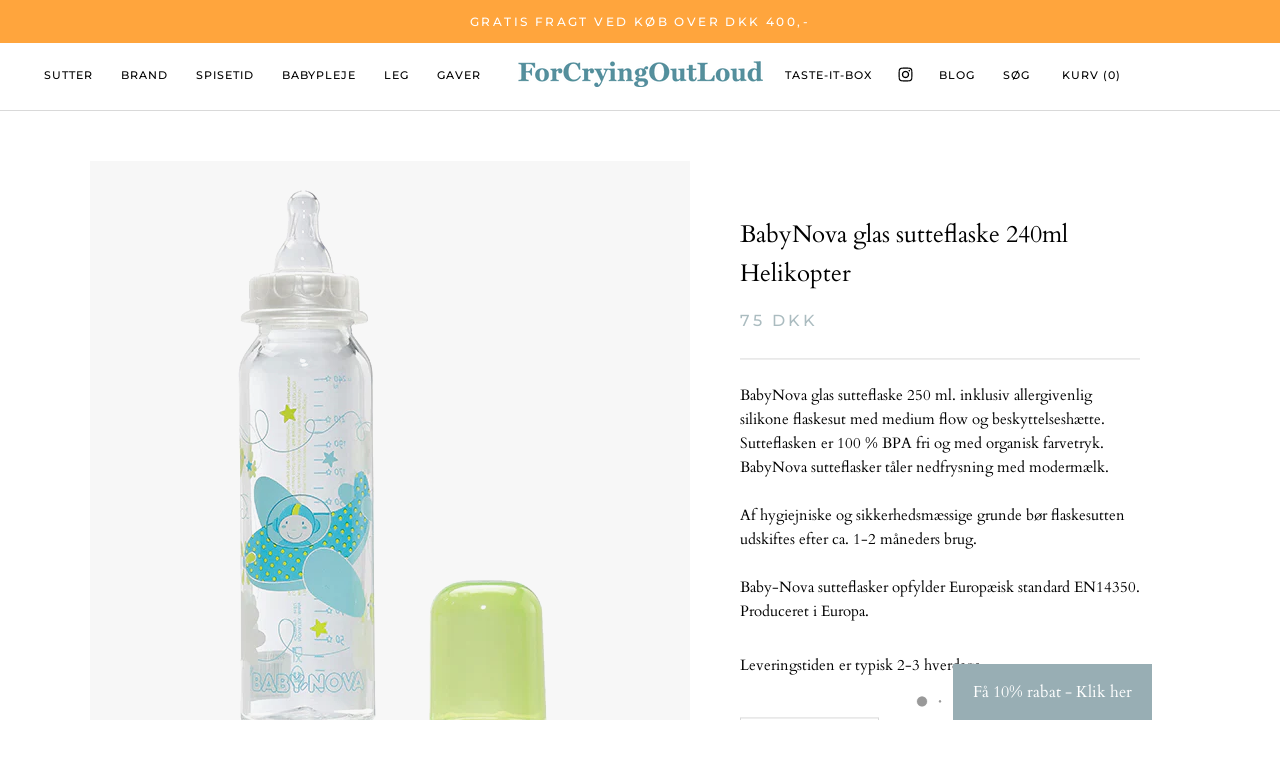

--- FILE ---
content_type: text/javascript
request_url: https://forcryingoutloud.dk/cdn/shop/t/9/assets/vendor.js?v=140592500737951422721642248469
body_size: 74937
content:
/*! modernizr 3.3.1 (Custom Build) | MIT *
 * https://modernizr.com/download/?-csstransforms-csstransforms3d-flexbox-placeholder-svg-touchevents-domprefixes-prefixes-setclasses-testallprops-testprop-teststyles !*/
!function(t,e,n){function i(t,e){return typeof t===e}function r(){var t,e,n,r,o,s,a;for(var u in b)if(b.hasOwnProperty(u)){if(t=[],e=b[u],e.name&&(t.push(e.name.toLowerCase()),e.options&&e.options.aliases&&e.options.aliases.length))for(n=0;n<e.options.aliases.length;n++)t.push(e.options.aliases[n].toLowerCase());for(r=i(e.fn,"function")?e.fn():e.fn,o=0;o<t.length;o++)s=t[o],a=s.split("."),1===a.length?_[a[0]]=r:(!_[a[0]]||_[a[0]]instanceof Boolean||(_[a[0]]=new Boolean(_[a[0]])),_[a[0]][a[1]]=r),m.push((r?"":"no-")+a.join("-"))}}function o(t){var e=C.className,n=_._config.classPrefix||"";if(E&&(e=e.baseVal),_._config.enableJSClass){var i=new RegExp("(^|\\s)"+n+"no-js(\\s|$)");e=e.replace(i,"$1"+n+"js$2")}_._config.enableClasses&&(e+=" "+n+t.join(" "+n),E?C.className.baseVal=e:C.className=e)}function s(){return"function"!=typeof e.createElement?e.createElement(arguments[0]):E?e.createElementNS.call(e,"http://www.w3.org/2000/svg",arguments[0]):e.createElement.apply(e,arguments)}function a(t,e){return!!~(""+t).indexOf(e)}function u(t){return t.replace(/([a-z])-([a-z])/g,function(t,e,n){return e+n.toUpperCase()}).replace(/^-/,"")}function c(){var t=e.body;return t||(t=s(E?"svg":"body"),t.fake=!0),t}function l(t,n,i,r){var o,a,u,l,f="modernizr",h=s("div"),d=c();if(parseInt(i,10))for(;i--;)u=s("div"),u.id=r?r[i]:f+(i+1),h.appendChild(u);return o=s("style"),o.type="text/css",o.id="s"+f,(d.fake?d:h).appendChild(o),d.appendChild(h),o.styleSheet?o.styleSheet.cssText=t:o.appendChild(e.createTextNode(t)),h.id=f,d.fake&&(d.style.background="",d.style.overflow="hidden",l=C.style.overflow,C.style.overflow="hidden",C.appendChild(d)),a=n(h,t),d.fake?(d.parentNode.removeChild(d),C.style.overflow=l,C.offsetHeight):h.parentNode.removeChild(h),!!a}function f(t,e){return function(){return t.apply(e,arguments)}}function h(t,e,n){var r;for(var o in t)if(t[o]in e)return n===!1?t[o]:(r=e[t[o]],i(r,"function")?f(r,n||e):r);return!1}function d(t){return t.replace(/([A-Z])/g,function(t,e){return"-"+e.toLowerCase()}).replace(/^ms-/,"-ms-")}function p(e,i){var r=e.length;if("CSS"in t&&"supports"in t.CSS){for(;r--;)if(t.CSS.supports(d(e[r]),i))return!0;return!1}if("CSSSupportsRule"in t){for(var o=[];r--;)o.push("("+d(e[r])+":"+i+")");return o=o.join(" or "),l("@supports ("+o+") { #modernizr { position: absolute; } }",function(t){return"absolute"==getComputedStyle(t,null).position})}return n}function g(t,e,r,o){function c(){f&&(delete P.style,delete P.modElem)}if(o=!i(o,"undefined")&&o,!i(r,"undefined")){var l=p(t,r);if(!i(l,"undefined"))return l}for(var f,h,d,g,v,y=["modernizr","tspan","samp"];!P.style&&y.length;)f=!0,P.modElem=s(y.shift()),P.style=P.modElem.style;for(d=t.length,h=0;d>h;h++)if(g=t[h],v=P.style[g],a(g,"-")&&(g=u(g)),P.style[g]!==n){if(o||i(r,"undefined"))return c(),"pfx"!=e||g;try{P.style[g]=r}catch(t){}if(P.style[g]!=v)return c(),"pfx"!=e||g}return c(),!1}function v(t,e,n,r,o){var s=t.charAt(0).toUpperCase()+t.slice(1),a=(t+" "+T.join(s+" ")+s).split(" ");return i(e,"string")||i(e,"undefined")?g(a,e,r,o):(a=(t+" "+k.join(s+" ")+s).split(" "),h(a,e,n))}function y(t,e,i){return v(t,n,n,e,i)}var m=[],b=[],x={_version:"3.3.1",_config:{classPrefix:"",enableClasses:!0,enableJSClass:!0,usePrefixes:!0},_q:[],on:function(t,e){var n=this;setTimeout(function(){e(n[t])},0)},addTest:function(t,e,n){b.push({name:t,fn:e,options:n})},addAsyncTest:function(t){b.push({name:null,fn:t})}},_=function(){};_.prototype=x,_=new _,_.addTest("svg",!!e.createElementNS&&!!e.createElementNS("http://www.w3.org/2000/svg","svg").createSVGRect);var w=x._config.usePrefixes?" -webkit- -moz- -o- -ms- ".split(" "):["",""];x._prefixes=w;var C=e.documentElement,E="svg"===C.nodeName.toLowerCase(),S="Moz O ms Webkit",k=x._config.usePrefixes?S.toLowerCase().split(" "):[];x._domPrefixes=k;var j="CSS"in t&&"supports"in t.CSS,A="supportsCSS"in t;_.addTest("supports",j||A),_.addTest("placeholder","placeholder"in s("input")&&"placeholder"in s("textarea"));var T=x._config.usePrefixes?S.split(" "):[];x._cssomPrefixes=T;var D=x.testStyles=l;_.addTest("touchevents",function(){var n;if("ontouchstart"in t||t.DocumentTouch&&e instanceof DocumentTouch)n=!0;else{var i=["@media (",w.join("touch-enabled),("),"heartz",")","{#modernizr{top:9px;position:absolute}}"].join("");D(i,function(t){n=9===t.offsetTop})}return n});var L={elem:s("modernizr")};_._q.push(function(){delete L.elem});var P={style:L.elem.style};_._q.unshift(function(){delete P.style}),x.testProp=function(t,e,i){return g([t],n,e,i)},x.testAllProps=v,x.testAllProps=y,_.addTest("csstransforms",function(){return-1===navigator.userAgent.indexOf("Android 2.")&&y("transform","scale(1)",!0)}),_.addTest("csstransforms3d",function(){var t=!!y("perspective","1px",!0),e=_._config.usePrefixes;if(t&&(!e||"webkitPerspective"in C.style)){var n,i="#modernizr{width:0;height:0}";_.supports?n="@supports (perspective: 1px)":(n="@media (transform-3d)",e&&(n+=",(-webkit-transform-3d)")),n+="{#modernizr{width:7px;height:18px;margin:0;padding:0;border:0}}",D(i+n,function(e){t=7===e.offsetWidth&&18===e.offsetHeight})}return t}),_.addTest("flexbox",y("flexBasis","1px",!0)),r(),o(m),delete x.addTest,delete x.addAsyncTest;for(var I=0;I<_._q.length;I++)_._q[I]();t.Modernizr=_}(window,document),function(){function t(t,e,n){switch(n.length){case 0:return t.call(e);case 1:return t.call(e,n[0]);case 2:return t.call(e,n[0],n[1]);case 3:return t.call(e,n[0],n[1],n[2])}return t.apply(e,n)}function e(t,e,n,i){for(var r=-1,o=null==t?0:t.length;++r<o;){var s=t[r];e(i,s,n(s),t)}return i}function n(t,e){for(var n=-1,i=null==t?0:t.length;++n<i&&!1!==e(t[n],n,t););return t}function i(t,e){for(var n=null==t?0:t.length;n--&&!1!==e(t[n],n,t););return t}function r(t,e){for(var n=-1,i=null==t?0:t.length;++n<i;)if(!e(t[n],n,t))return!1;return!0}function o(t,e){for(var n=-1,i=null==t?0:t.length,r=0,o=[];++n<i;){var s=t[n];e(s,n,t)&&(o[r++]=s)}return o}function s(t,e){return!(null==t||!t.length)&&-1<g(t,e,0)}function a(t,e,n){for(var i=-1,r=null==t?0:t.length;++i<r;)if(n(e,t[i]))return!0;return!1}function u(t,e){for(var n=-1,i=null==t?0:t.length,r=Array(i);++n<i;)r[n]=e(t[n],n,t);return r}function c(t,e){for(var n=-1,i=e.length,r=t.length;++n<i;)t[r+n]=e[n];return t}function l(t,e,n,i){var r=-1,o=null==t?0:t.length;for(i&&o&&(n=t[++r]);++r<o;)n=e(n,t[r],r,t);return n}function f(t,e,n,i){var r=null==t?0:t.length;for(i&&r&&(n=t[--r]);r--;)n=e(n,t[r],r,t);return n}function h(t,e){for(var n=-1,i=null==t?0:t.length;++n<i;)if(e(t[n],n,t))return!0;return!1}function d(t,e,n){var i;return n(t,function(t,n,r){if(e(t,n,r))return i=n,!1}),i}function p(t,e,n,i){var r=t.length;for(n+=i?1:-1;i?n--:++n<r;)if(e(t[n],n,t))return n;return-1}function g(t,e,n){if(e===e)t:{--n;for(var i=t.length;++n<i;)if(t[n]===e){t=n;break t}t=-1}else t=p(t,y,n);return t}function v(t,e,n,i){--n;for(var r=t.length;++n<r;)if(i(t[n],e))return n;return-1}function y(t){return t!==t}function m(t,e){var n=null==t?0:t.length;return n?C(t,e)/n:W}function b(t){return function(e){return null==e?M:e[t]}}function x(t){return function(e){return null==t?M:t[e]}}function _(t,e,n,i,r){return r(t,function(t,r,o){n=i?(i=!1,t):e(n,t,r,o)}),n}function w(t,e){var n=t.length;for(t.sort(e);n--;)t[n]=t[n].c;return t}function C(t,e){for(var n,i=-1,r=t.length;++i<r;){var o=e(t[i]);o!==M&&(n=n===M?o:n+o)}return n}function E(t,e){for(var n=-1,i=Array(t);++n<t;)i[n]=e(n);return i}function S(t,e){return u(e,function(e){return[e,t[e]]})}function k(t){return function(e){return t(e)}}function j(t,e){return u(e,function(e){return t[e]})}function A(t,e){return t.has(e)}function T(t,e){for(var n=-1,i=t.length;++n<i&&-1<g(e,t[n],0););return n}function D(t,e){for(var n=t.length;n--&&-1<g(e,t[n],0););return n}function L(t){return"\\"+zt[t]}function P(t){var e=-1,n=Array(t.size);return t.forEach(function(t,i){n[++e]=[i,t]}),n}function I(t,e){return function(n){return t(e(n))}}function z(t,e){for(var n=-1,i=t.length,r=0,o=[];++n<i;){var s=t[n];s!==e&&"__lodash_placeholder__"!==s||(t[n]="__lodash_placeholder__",o[r++]=n)}return o}function N(t){var e=-1,n=Array(t.size);return t.forEach(function(t){n[++e]=t}),n}function O(t){var e=-1,n=Array(t.size);return t.forEach(function(t){n[++e]=[t,t]}),n}function R(t){if(Tt.test(t)){for(var e=jt.lastIndex=0;jt.test(t);)++e;t=e}else t=Jt(t);return t}function q(t){return Tt.test(t)?t.match(jt)||[]:t.split("")}var M,F=1/0,W=NaN,U=[["ary",128],["bind",1],["bindKey",2],["curry",8],["curryRight",16],["flip",512],["partial",32],["partialRight",64],["rearg",256]],B=/\b__p\+='';/g,H=/\b(__p\+=)''\+/g,$=/(__e\(.*?\)|\b__t\))\+'';/g,V=/&(?:amp|lt|gt|quot|#39);/g,X=/[&<>"']/g,G=RegExp(V.source),Q=RegExp(X.source),Z=/<%-([\s\S]+?)%>/g,J=/<%([\s\S]+?)%>/g,K=/<%=([\s\S]+?)%>/g,Y=/\.|\[(?:[^[\]]*|(["'])(?:(?!\1)[^\\]|\\.)*?\1)\]/,tt=/^\w*$/,et=/[^.[\]]+|\[(?:(-?\d+(?:\.\d+)?)|(["'])((?:(?!\2)[^\\]|\\.)*?)\2)\]|(?=(?:\.|\[\])(?:\.|\[\]|$))/g,nt=/[\\^$.*+?()[\]{}|]/g,it=RegExp(nt.source),rt=/^\s+|\s+$/g,ot=/^\s+/,st=/\s+$/,at=/\{(?:\n\/\* \[wrapped with .+\] \*\/)?\n?/,ut=/\{\n\/\* \[wrapped with (.+)\] \*/,ct=/,? & /,lt=/[^\x00-\x2f\x3a-\x40\x5b-\x60\x7b-\x7f]+/g,ft=/\\(\\)?/g,ht=/\$\{([^\\}]*(?:\\.[^\\}]*)*)\}/g,dt=/\w*$/,pt=/^[-+]0x[0-9a-f]+$/i,gt=/^0b[01]+$/i,vt=/^\[object .+?Constructor\]$/,yt=/^0o[0-7]+$/i,mt=/^(?:0|[1-9]\d*)$/,bt=/[\xc0-\xd6\xd8-\xf6\xf8-\xff\u0100-\u017f]/g,xt=/($^)/,_t=/['\n\r\u2028\u2029\\]/g,wt="[\\ufe0e\\ufe0f]?(?:[\\u0300-\\u036f\\ufe20-\\ufe2f\\u20d0-\\u20ff]|\\ud83c[\\udffb-\\udfff])?(?:\\u200d(?:[^\\ud800-\\udfff]|(?:\\ud83c[\\udde6-\\uddff]){2}|[\\ud800-\\udbff][\\udc00-\\udfff])[\\ufe0e\\ufe0f]?(?:[\\u0300-\\u036f\\ufe20-\\ufe2f\\u20d0-\\u20ff]|\\ud83c[\\udffb-\\udfff])?)*",Ct="(?:[\\u2700-\\u27bf]|(?:\\ud83c[\\udde6-\\uddff]){2}|[\\ud800-\\udbff][\\udc00-\\udfff])"+wt,Et="(?:[^\\ud800-\\udfff][\\u0300-\\u036f\\ufe20-\\ufe2f\\u20d0-\\u20ff]?|[\\u0300-\\u036f\\ufe20-\\ufe2f\\u20d0-\\u20ff]|(?:\\ud83c[\\udde6-\\uddff]){2}|[\\ud800-\\udbff][\\udc00-\\udfff]|[\\ud800-\\udfff])",St=RegExp("['’]","g"),kt=RegExp("[\\u0300-\\u036f\\ufe20-\\ufe2f\\u20d0-\\u20ff]","g"),jt=RegExp("\\ud83c[\\udffb-\\udfff](?=\\ud83c[\\udffb-\\udfff])|"+Et+wt,"g"),At=RegExp(["[A-Z\\xc0-\\xd6\\xd8-\\xde]?[a-z\\xdf-\\xf6\\xf8-\\xff]+(?:['’](?:d|ll|m|re|s|t|ve))?(?=[\\xac\\xb1\\xd7\\xf7\\x00-\\x2f\\x3a-\\x40\\x5b-\\x60\\x7b-\\xbf\\u2000-\\u206f \\t\\x0b\\f\\xa0\\ufeff\\n\\r\\u2028\\u2029\\u1680\\u180e\\u2000\\u2001\\u2002\\u2003\\u2004\\u2005\\u2006\\u2007\\u2008\\u2009\\u200a\\u202f\\u205f\\u3000]|[A-Z\\xc0-\\xd6\\xd8-\\xde]|$)|(?:[A-Z\\xc0-\\xd6\\xd8-\\xde]|[^\\ud800-\\udfff\\xac\\xb1\\xd7\\xf7\\x00-\\x2f\\x3a-\\x40\\x5b-\\x60\\x7b-\\xbf\\u2000-\\u206f \\t\\x0b\\f\\xa0\\ufeff\\n\\r\\u2028\\u2029\\u1680\\u180e\\u2000\\u2001\\u2002\\u2003\\u2004\\u2005\\u2006\\u2007\\u2008\\u2009\\u200a\\u202f\\u205f\\u3000\\d+\\u2700-\\u27bfa-z\\xdf-\\xf6\\xf8-\\xffA-Z\\xc0-\\xd6\\xd8-\\xde])+(?:['’](?:D|LL|M|RE|S|T|VE))?(?=[\\xac\\xb1\\xd7\\xf7\\x00-\\x2f\\x3a-\\x40\\x5b-\\x60\\x7b-\\xbf\\u2000-\\u206f \\t\\x0b\\f\\xa0\\ufeff\\n\\r\\u2028\\u2029\\u1680\\u180e\\u2000\\u2001\\u2002\\u2003\\u2004\\u2005\\u2006\\u2007\\u2008\\u2009\\u200a\\u202f\\u205f\\u3000]|[A-Z\\xc0-\\xd6\\xd8-\\xde](?:[a-z\\xdf-\\xf6\\xf8-\\xff]|[^\\ud800-\\udfff\\xac\\xb1\\xd7\\xf7\\x00-\\x2f\\x3a-\\x40\\x5b-\\x60\\x7b-\\xbf\\u2000-\\u206f \\t\\x0b\\f\\xa0\\ufeff\\n\\r\\u2028\\u2029\\u1680\\u180e\\u2000\\u2001\\u2002\\u2003\\u2004\\u2005\\u2006\\u2007\\u2008\\u2009\\u200a\\u202f\\u205f\\u3000\\d+\\u2700-\\u27bfa-z\\xdf-\\xf6\\xf8-\\xffA-Z\\xc0-\\xd6\\xd8-\\xde])|$)|[A-Z\\xc0-\\xd6\\xd8-\\xde]?(?:[a-z\\xdf-\\xf6\\xf8-\\xff]|[^\\ud800-\\udfff\\xac\\xb1\\xd7\\xf7\\x00-\\x2f\\x3a-\\x40\\x5b-\\x60\\x7b-\\xbf\\u2000-\\u206f \\t\\x0b\\f\\xa0\\ufeff\\n\\r\\u2028\\u2029\\u1680\\u180e\\u2000\\u2001\\u2002\\u2003\\u2004\\u2005\\u2006\\u2007\\u2008\\u2009\\u200a\\u202f\\u205f\\u3000\\d+\\u2700-\\u27bfa-z\\xdf-\\xf6\\xf8-\\xffA-Z\\xc0-\\xd6\\xd8-\\xde])+(?:['’](?:d|ll|m|re|s|t|ve))?|[A-Z\\xc0-\\xd6\\xd8-\\xde]+(?:['’](?:D|LL|M|RE|S|T|VE))?|\\d*(?:1ST|2ND|3RD|(?![123])\\dTH)(?=\\b|[a-z_])|\\d*(?:1st|2nd|3rd|(?![123])\\dth)(?=\\b|[A-Z_])|\\d+",Ct].join("|"),"g"),Tt=RegExp("[\\u200d\\ud800-\\udfff\\u0300-\\u036f\\ufe20-\\ufe2f\\u20d0-\\u20ff\\ufe0e\\ufe0f]"),Dt=/[a-z][A-Z]|[A-Z]{2,}[a-z]|[0-9][a-zA-Z]|[a-zA-Z][0-9]|[^a-zA-Z0-9 ]/,Lt="Array Buffer DataView Date Error Float32Array Float64Array Function Int8Array Int16Array Int32Array Map Math Object Promise RegExp Set String Symbol TypeError Uint8Array Uint8ClampedArray Uint16Array Uint32Array WeakMap _ clearTimeout isFinite parseInt setTimeout".split(" "),Pt={};Pt["[object Float32Array]"]=Pt["[object Float64Array]"]=Pt["[object Int8Array]"]=Pt["[object Int16Array]"]=Pt["[object Int32Array]"]=Pt["[object Uint8Array]"]=Pt["[object Uint8ClampedArray]"]=Pt["[object Uint16Array]"]=Pt["[object Uint32Array]"]=!0,Pt["[object Arguments]"]=Pt["[object Array]"]=Pt["[object ArrayBuffer]"]=Pt["[object Boolean]"]=Pt["[object DataView]"]=Pt["[object Date]"]=Pt["[object Error]"]=Pt["[object Function]"]=Pt["[object Map]"]=Pt["[object Number]"]=Pt["[object Object]"]=Pt["[object RegExp]"]=Pt["[object Set]"]=Pt["[object String]"]=Pt["[object WeakMap]"]=!1;var It={};It["[object Arguments]"]=It["[object Array]"]=It["[object ArrayBuffer]"]=It["[object DataView]"]=It["[object Boolean]"]=It["[object Date]"]=It["[object Float32Array]"]=It["[object Float64Array]"]=It["[object Int8Array]"]=It["[object Int16Array]"]=It["[object Int32Array]"]=It["[object Map]"]=It["[object Number]"]=It["[object Object]"]=It["[object RegExp]"]=It["[object Set]"]=It["[object String]"]=It["[object Symbol]"]=It["[object Uint8Array]"]=It["[object Uint8ClampedArray]"]=It["[object Uint16Array]"]=It["[object Uint32Array]"]=!0,It["[object Error]"]=It["[object Function]"]=It["[object WeakMap]"]=!1;var zt={"\\":"\\","'":"'","\n":"n","\r":"r","\u2028":"u2028","\u2029":"u2029"},Nt=parseFloat,Ot=parseInt,Rt="object"==typeof global&&global&&global.Object===Object&&global,qt="object"==typeof self&&self&&self.Object===Object&&self,Mt=Rt||qt||Function("return this")(),Ft="object"==typeof exports&&exports&&!exports.nodeType&&exports,Wt=Ft&&"object"==typeof module&&module&&!module.nodeType&&module,Ut=Wt&&Wt.exports===Ft,Bt=Ut&&Rt.process,Ht=function(){try{var t=Wt&&Wt.f&&Wt.f("util").types;return t?t:Bt&&Bt.binding&&Bt.binding("util")}catch(t){}}(),$t=Ht&&Ht.isArrayBuffer,Vt=Ht&&Ht.isDate,Xt=Ht&&Ht.isMap,Gt=Ht&&Ht.isRegExp,Qt=Ht&&Ht.isSet,Zt=Ht&&Ht.isTypedArray,Jt=b("length"),Kt=x({"À":"A","Á":"A","Â":"A","Ã":"A","Ä":"A","Å":"A","à":"a","á":"a","â":"a","ã":"a","ä":"a","å":"a","Ç":"C","ç":"c","Ð":"D","ð":"d","È":"E","É":"E","Ê":"E","Ë":"E","è":"e","é":"e","ê":"e","ë":"e","Ì":"I","Í":"I","Î":"I","Ï":"I","ì":"i","í":"i","î":"i","ï":"i","Ñ":"N","ñ":"n","Ò":"O","Ó":"O","Ô":"O","Õ":"O","Ö":"O","Ø":"O","ò":"o","ó":"o","ô":"o","õ":"o","ö":"o","ø":"o","Ù":"U","Ú":"U","Û":"U","Ü":"U","ù":"u","ú":"u","û":"u","ü":"u","Ý":"Y","ý":"y","ÿ":"y","Æ":"Ae","æ":"ae","Þ":"Th","þ":"th","ß":"ss","Ā":"A","Ă":"A","Ą":"A","ā":"a","ă":"a","ą":"a","Ć":"C","Ĉ":"C","Ċ":"C","Č":"C","ć":"c","ĉ":"c","ċ":"c","č":"c","Ď":"D","Đ":"D","ď":"d","đ":"d","Ē":"E","Ĕ":"E","Ė":"E","Ę":"E","Ě":"E","ē":"e","ĕ":"e","ė":"e","ę":"e","ě":"e","Ĝ":"G","Ğ":"G","Ġ":"G","Ģ":"G","ĝ":"g","ğ":"g","ġ":"g","ģ":"g","Ĥ":"H","Ħ":"H","ĥ":"h","ħ":"h","Ĩ":"I","Ī":"I","Ĭ":"I","Į":"I","İ":"I","ĩ":"i","ī":"i","ĭ":"i","į":"i","ı":"i","Ĵ":"J","ĵ":"j","Ķ":"K","ķ":"k","ĸ":"k","Ĺ":"L","Ļ":"L","Ľ":"L","Ŀ":"L","Ł":"L","ĺ":"l","ļ":"l","ľ":"l","ŀ":"l","ł":"l","Ń":"N","Ņ":"N","Ň":"N","Ŋ":"N","ń":"n","ņ":"n","ň":"n","ŋ":"n","Ō":"O","Ŏ":"O","Ő":"O","ō":"o","ŏ":"o","ő":"o","Ŕ":"R","Ŗ":"R","Ř":"R","ŕ":"r","ŗ":"r","ř":"r","Ś":"S","Ŝ":"S","Ş":"S","Š":"S","ś":"s","ŝ":"s","ş":"s","š":"s","Ţ":"T","Ť":"T","Ŧ":"T","ţ":"t","ť":"t","ŧ":"t","Ũ":"U","Ū":"U","Ŭ":"U","Ů":"U","Ű":"U","Ų":"U","ũ":"u","ū":"u","ŭ":"u","ů":"u","ű":"u","ų":"u","Ŵ":"W","ŵ":"w","Ŷ":"Y","ŷ":"y","Ÿ":"Y","Ź":"Z","Ż":"Z","Ž":"Z","ź":"z","ż":"z","ž":"z","Ĳ":"IJ","ĳ":"ij","Œ":"Oe","œ":"oe","ŉ":"'n","ſ":"s"}),Yt=x({"&":"&amp;","<":"&lt;",">":"&gt;",'"':"&quot;","'":"&#39;"}),te=x({"&amp;":"&","&lt;":"<","&gt;":">","&quot;":'"',"&#39;":"'"}),ee=function x(wt){function Ct(t){if(yr(t)&&!oa(t)&&!(t instanceof zt)){if(t instanceof jt)return t;if(oo.call(t,"__wrapped__"))return Fi(t)}return new jt(t)}function Et(){}function jt(t,e){this.__wrapped__=t,this.__actions__=[],this.__chain__=!!e,this.__index__=0,this.__values__=M}function zt(t){this.__wrapped__=t,this.__actions__=[],this.__dir__=1,this.__filtered__=!1,this.__iteratees__=[],this.__takeCount__=4294967295,this.__views__=[]}function Rt(t){var e=-1,n=null==t?0:t.length;for(this.clear();++e<n;){var i=t[e];this.set(i[0],i[1])}}function qt(t){var e=-1,n=null==t?0:t.length;for(this.clear();++e<n;){var i=t[e];this.set(i[0],i[1])}}function Ft(t){var e=-1,n=null==t?0:t.length;for(this.clear();++e<n;){var i=t[e];this.set(i[0],i[1])}}function Wt(t){var e=-1,n=null==t?0:t.length;for(this.__data__=new Ft;++e<n;)this.add(t[e])}function Bt(t){this.size=(this.__data__=new qt(t)).size}function Ht(t,e){var n,i=oa(t),r=!i&&ra(t),o=!i&&!r&&aa(t),s=!i&&!r&&!o&&ha(t),r=(i=i||r||o||s)?E(t.length,Yr):[],a=r.length;for(n in t)!e&&!oo.call(t,n)||i&&("length"==n||o&&("offset"==n||"parent"==n)||s&&("buffer"==n||"byteLength"==n||"byteOffset"==n)||ji(n,a))||r.push(n);return r}function Jt(t){var e=t.length;return e?t[on(0,e-1)]:M}function ne(t,e){return Oi(Nn(t),he(e,0,t.length))}function ie(t){return Oi(Nn(t))}function re(t,e,n){(n===M||cr(t[e],n))&&(n!==M||e in t)||le(t,e,n)}function oe(t,e,n){var i=t[e];oo.call(t,e)&&cr(i,n)&&(n!==M||e in t)||le(t,e,n)}function se(t,e){for(var n=t.length;n--;)if(cr(t[n][0],e))return n;return-1}function ae(t,e,n,i){return rs(t,function(t,r,o){e(i,t,n(t),o)}),i}function ue(t,e){return t&&On(e,Lr(e),t)}function ce(t,e){return t&&On(e,Pr(e),t)}function le(t,e,n){"__proto__"==e&&Eo?Eo(t,e,{configurable:!0,enumerable:!0,value:n,writable:!0}):t[e]=n}function fe(t,e){for(var n=-1,i=e.length,r=Vr(i),o=null==t;++n<i;)r[n]=o?M:Tr(t,e[n]);return r}function he(t,e,n){return t===t&&(n!==M&&(t=t<=n?t:n),e!==M&&(t=t>=e?t:e)),t}function de(t,e,i,r,o,s){var a,u=1&e,c=2&e,l=4&e;if(i&&(a=o?i(t,r,o,s):i(t)),a!==M)return a;if(!vr(t))return t;if(r=oa(t)){if(a=Ci(t),!u)return Nn(t,a)}else{var f=gs(t),h="[object Function]"==f||"[object GeneratorFunction]"==f;if(aa(t))return Tn(t,u);if("[object Object]"==f||"[object Arguments]"==f||h&&!o){if(a=c||h?{}:Ei(t),!u)return c?qn(t,ce(a,t)):Rn(t,ue(a,t))}else{if(!It[f])return o?t:{};a=Si(t,f,u)}}if(s||(s=new Bt),o=s.get(t))return o;if(s.set(t,a),fa(t))return t.forEach(function(n){a.add(de(n,e,i,n,t,s))}),a;if(ca(t))return t.forEach(function(n,r){a.set(r,de(n,e,i,r,t,s))}),a;var c=l?c?gi:pi:c?Pr:Lr,d=r?M:c(t);return n(d||t,function(n,r){d&&(r=n,n=t[r]),oe(a,r,de(n,e,i,r,t,s))}),a}function pe(t){var e=Lr(t);return function(n){return ge(n,t,e)}}function ge(t,e,n){var i=n.length;if(null==t)return!i;for(t=Jr(t);i--;){var r=n[i],o=e[r],s=t[r];if(s===M&&!(r in t)||!o(s))return!1}return!0}function ve(t,e,n){if("function"!=typeof t)throw new to("Expected a function");return ms(function(){t.apply(M,n)},e)}function ye(t,e,n,i){var r=-1,o=s,c=!0,l=t.length,f=[],h=e.length;if(!l)return f;n&&(e=u(e,k(n))),i?(o=a,c=!1):200<=e.length&&(o=A,c=!1,e=new Wt(e));t:for(;++r<l;){var d=t[r],p=null==n?d:n(d),d=i||0!==d?d:0;if(c&&p===p){for(var g=h;g--;)if(e[g]===p)continue t;f.push(d)}else o(e,p,i)||f.push(d)}return f}function me(t,e){var n=!0;return rs(t,function(t,i,r){return n=!!e(t,i,r)}),n}function be(t,e,n){for(var i=-1,r=t.length;++i<r;){var o=t[i],s=e(o);if(null!=s&&(a===M?s===s&&!_r(s):n(s,a)))var a=s,u=o}return u}function xe(t,e){var n=[];return rs(t,function(t,i,r){e(t,i,r)&&n.push(t)}),n}function _e(t,e,n,i,r){var o=-1,s=t.length;for(n||(n=ki),r||(r=[]);++o<s;){var a=t[o];0<e&&n(a)?1<e?_e(a,e-1,n,i,r):c(r,a):i||(r[r.length]=a)}return r}function we(t,e){return t&&ss(t,e,Lr)}function Ce(t,e){return t&&as(t,e,Lr)}function Ee(t,e){return o(e,function(e){return dr(t[e])})}function Se(t,e){e=jn(e,t);for(var n=0,i=e.length;null!=t&&n<i;)t=t[Ri(e[n++])];return n&&n==i?t:M}function ke(t,e,n){return e=e(t),oa(t)?e:c(e,n(t))}function je(t){if(null==t)t=t===M?"[object Undefined]":"[object Null]";else if(Co&&Co in Jr(t)){var e=oo.call(t,Co),n=t[Co];try{t[Co]=M;var i=!0}catch(t){}var r=uo.call(t);i&&(e?t[Co]=n:delete t[Co]),t=r}else t=uo.call(t);return t}function Ae(t,e){return t>e}function Te(t,e){return null!=t&&oo.call(t,e)}function De(t,e){return null!=t&&e in Jr(t)}function Le(t,e,n){for(var i=n?a:s,r=t[0].length,o=t.length,c=o,l=Vr(o),f=1/0,h=[];c--;){var d=t[c];c&&e&&(d=u(d,k(e))),f=Oo(d.length,f),l[c]=!n&&(e||120<=r&&120<=d.length)?new Wt(c&&d):M}var d=t[0],p=-1,g=l[0];t:for(;++p<r&&h.length<f;){var v=d[p],y=e?e(v):v,v=n||0!==v?v:0;if(g?!A(g,y):!i(h,y,n)){for(c=o;--c;){var m=l[c];if(m?!A(m,y):!i(t[c],y,n))continue t}g&&g.push(y),h.push(v)}}return h}function Pe(t,e,n){var i={};return we(t,function(t,r,o){e(i,n(t),r,o)}),i}function Ie(e,n,i){return n=jn(n,e),e=2>n.length?e:Se(e,hn(n,0,-1)),n=null==e?e:e[Ri($i(n))],null==n?M:t(n,e,i)}function ze(t){return yr(t)&&"[object Arguments]"==je(t)}function Ne(t){return yr(t)&&"[object ArrayBuffer]"==je(t)}function Oe(t){return yr(t)&&"[object Date]"==je(t)}function Re(t,e,n,i,r){if(t===e)e=!0;else if(null==t||null==e||!yr(t)&&!yr(e))e=t!==t&&e!==e;else t:{var o=oa(t),s=oa(e),a=o?"[object Array]":gs(t),u=s?"[object Array]":gs(e),a="[object Arguments]"==a?"[object Object]":a,u="[object Arguments]"==u?"[object Object]":u,c="[object Object]"==a,s="[object Object]"==u;if((u=a==u)&&aa(t)){if(!aa(e)){e=!1;break t}o=!0,c=!1}if(u&&!c)r||(r=new Bt),e=o||ha(t)?fi(t,e,n,i,Re,r):hi(t,e,a,n,i,Re,r);else{if(!(1&n)&&(o=c&&oo.call(t,"__wrapped__"),a=s&&oo.call(e,"__wrapped__"),o||a)){t=o?t.value():t,e=a?e.value():e,r||(r=new Bt),e=Re(t,e,n,i,r);break t}if(u)e:if(r||(r=new Bt),o=1&n,a=pi(t),s=a.length,u=pi(e).length,s==u||o){for(c=s;c--;){var l=a[c];if(!(o?l in e:oo.call(e,l))){e=!1;break e}}if((u=r.get(t))&&r.get(e))e=u==e;else{u=!0,r.set(t,e),r.set(e,t);for(var f=o;++c<s;){var l=a[c],h=t[l],d=e[l];if(i)var p=o?i(d,h,l,e,t,r):i(h,d,l,t,e,r);if(p===M?h!==d&&!Re(h,d,n,i,r):!p){u=!1;break}f||(f="constructor"==l)}u&&!f&&(n=t.constructor,i=e.constructor,n!=i&&"constructor"in t&&"constructor"in e&&!("function"==typeof n&&n instanceof n&&"function"==typeof i&&i instanceof i)&&(u=!1)),r.delete(t),r.delete(e),e=u}}else e=!1;else e=!1}}return e}function qe(t){return yr(t)&&"[object Map]"==gs(t)}function Me(t,e,n,i){var r=n.length,o=r,s=!i;if(null==t)return!o;for(t=Jr(t);r--;){var a=n[r];if(s&&a[2]?a[1]!==t[a[0]]:!(a[0]in t))return!1}for(;++r<o;){var a=n[r],u=a[0],c=t[u],l=a[1];if(s&&a[2]){if(c===M&&!(u in t))return!1}else{if(a=new Bt,i)var f=i(c,l,u,t,e,a);if(f===M?!Re(l,c,3,i,a):!f)return!1}}return!0}function Fe(t){return!(!vr(t)||ao&&ao in t)&&(dr(t)?fo:vt).test(qi(t))}function We(t){return yr(t)&&"[object RegExp]"==je(t)}function Ue(t){return yr(t)&&"[object Set]"==gs(t)}function Be(t){return yr(t)&&gr(t.length)&&!!Pt[je(t)]}function He(t){return"function"==typeof t?t:null==t?Mr:"object"==typeof t?oa(t)?Qe(t[0],t[1]):Ge(t):Br(t)}function $e(t){if(!Li(t))return zo(t);var e,n=[];for(e in Jr(t))oo.call(t,e)&&"constructor"!=e&&n.push(e);return n}function Ve(t,e){return t<e}function Xe(t,e){var n=-1,i=lr(t)?Vr(t.length):[];return rs(t,function(t,r,o){i[++n]=e(t,r,o)}),i}function Ge(t){var e=xi(t);return 1==e.length&&e[0][2]?Pi(e[0][0],e[0][1]):function(n){return n===t||Me(n,t,e)}}function Qe(t,e){return Ti(t)&&e===e&&!vr(e)?Pi(Ri(t),e):function(n){var i=Tr(n,t);return i===M&&i===e?Dr(n,t):Re(e,i,3)}}function Ze(t,e,n,i,r){t!==e&&ss(e,function(o,s){if(vr(o)){r||(r=new Bt);var a=r,u="__proto__"==s?M:t[s],c="__proto__"==s?M:e[s],l=a.get(c);if(l)re(t,s,l);else{var l=i?i(u,c,s+"",t,e,a):M,f=l===M;if(f){var h=oa(c),d=!h&&aa(c),p=!h&&!d&&ha(c),l=c;h||d||p?oa(u)?l=u:fr(u)?l=Nn(u):d?(f=!1,l=Tn(c,!0)):p?(f=!1,l=Ln(c,!0)):l=[]:br(c)||ra(c)?(l=u,ra(u)?l=jr(u):(!vr(u)||n&&dr(u))&&(l=Ei(c))):f=!1}f&&(a.set(c,l),Ze(l,c,n,i,a),a.delete(c)),re(t,s,l)}}else a=i?i("__proto__"==s?M:t[s],o,s+"",t,e,r):M,a===M&&(a=o),re(t,s,a)},Pr)}function Je(t,e){var n=t.length;if(n)return e+=0>e?n:0,ji(e,n)?t[e]:M}function Ke(t,e,n){var i=-1;return e=u(e.length?e:[Mr],k(mi())),t=Xe(t,function(t){return{a:u(e,function(e){return e(t)}),b:++i,c:t}}),w(t,function(t,e){var i;t:{i=-1;for(var r=t.a,o=e.a,s=r.length,a=n.length;++i<s;){var u=Pn(r[i],o[i]);if(u){i=i>=a?u:u*("desc"==n[i]?-1:1);break t}}i=t.b-e.b}return i})}function Ye(t,e){return tn(t,e,function(e,n){return Dr(t,n)})}function tn(t,e,n){for(var i=-1,r=e.length,o={};++i<r;){var s=e[i],a=Se(t,s);n(a,s)&&ln(o,jn(s,t),a)}return o}function en(t){return function(e){return Se(e,t)}}function nn(t,e,n,i){var r=i?v:g,o=-1,s=e.length,a=t;for(t===e&&(e=Nn(e)),n&&(a=u(t,k(n)));++o<s;)for(var c=0,l=e[o],l=n?n(l):l;-1<(c=r(a,l,c,i));)a!==t&&xo.call(a,c,1),xo.call(t,c,1);return t}function rn(t,e){for(var n=t?e.length:0,i=n-1;n--;){var r=e[n];if(n==i||r!==o){var o=r;ji(r)?xo.call(t,r,1):xn(t,r)}}}function on(t,e){return t+To(Mo()*(e-t+1))}function sn(t,e){var n="";if(!t||1>e||9007199254740991<e)return n;do e%2&&(n+=t),(e=To(e/2))&&(t+=t);while(e);return n}function an(t,e){return bs(Ii(t,e,Mr),t+"")}function un(t){return Jt(zr(t))}function cn(t,e){var n=zr(t);return Oi(n,he(e,0,n.length))}function ln(t,e,n,i){if(!vr(t))return t;e=jn(e,t);for(var r=-1,o=e.length,s=o-1,a=t;null!=a&&++r<o;){var u=Ri(e[r]),c=n;if(r!=s){var l=a[u],c=i?i(l,u,a):M;c===M&&(c=vr(l)?l:ji(e[r+1])?[]:{})}oe(a,u,c),a=a[u]}return t}function fn(t){return Oi(zr(t))}function hn(t,e,n){var i=-1,r=t.length;for(0>e&&(e=-e>r?0:r+e),n=n>r?r:n,0>n&&(n+=r),r=e>n?0:n-e>>>0,e>>>=0,n=Vr(r);++i<r;)n[i]=t[i+e];return n}function dn(t,e){var n;return rs(t,function(t,i,r){return n=e(t,i,r),!n}),!!n}function pn(t,e,n){var i=0,r=null==t?i:t.length;if("number"==typeof e&&e===e&&2147483647>=r){for(;i<r;){var o=i+r>>>1,s=t[o];null!==s&&!_r(s)&&(n?s<=e:s<e)?i=o+1:r=o}return r}return gn(t,e,Mr,n)}function gn(t,e,n,i){e=n(e);for(var r=0,o=null==t?0:t.length,s=e!==e,a=null===e,u=_r(e),c=e===M;r<o;){var l=To((r+o)/2),f=n(t[l]),h=f!==M,d=null===f,p=f===f,g=_r(f);(s?i||p:c?p&&(i||h):a?p&&h&&(i||!d):u?p&&h&&!d&&(i||!g):d||g?0:i?f<=e:f<e)?r=l+1:o=l}return Oo(o,4294967294)}function vn(t,e){for(var n=-1,i=t.length,r=0,o=[];++n<i;){var s=t[n],a=e?e(s):s;if(!n||!cr(a,u)){var u=a;o[r++]=0===s?0:s}}return o}function yn(t){return"number"==typeof t?t:_r(t)?W:+t}function mn(t){if("string"==typeof t)return t;if(oa(t))return u(t,mn)+"";if(_r(t))return ns?ns.call(t):"";var e=t+"";return"0"==e&&1/t==-F?"-0":e}function bn(t,e,n){var i=-1,r=s,o=t.length,u=!0,c=[],l=c;if(n)u=!1,r=a;else if(200<=o){if(r=e?null:fs(t))return N(r);u=!1,r=A,l=new Wt}else l=e?[]:c;t:for(;++i<o;){var f=t[i],h=e?e(f):f,f=n||0!==f?f:0;if(u&&h===h){for(var d=l.length;d--;)if(l[d]===h)continue t;e&&l.push(h),c.push(f)}else r(l,h,n)||(l!==c&&l.push(h),c.push(f))}return c}function xn(t,e){return e=jn(e,t),t=2>e.length?t:Se(t,hn(e,0,-1)),null==t||delete t[Ri($i(e))]}function _n(t,e,n,i){for(var r=t.length,o=i?r:-1;(i?o--:++o<r)&&e(t[o],o,t););return n?hn(t,i?0:o,i?o+1:r):hn(t,i?o+1:0,i?r:o)}function wn(t,e){var n=t;return n instanceof zt&&(n=n.value()),l(e,function(t,e){return e.func.apply(e.thisArg,c([t],e.args))},n)}function Cn(t,e,n){var i=t.length;if(2>i)return i?bn(t[0]):[];for(var r=-1,o=Vr(i);++r<i;)for(var s=t[r],a=-1;++a<i;)a!=r&&(o[r]=ye(o[r]||s,t[a],e,n));return bn(_e(o,1),e,n)}function En(t,e,n){for(var i=-1,r=t.length,o=e.length,s={};++i<r;)n(s,t[i],i<o?e[i]:M);return s}function Sn(t){return fr(t)?t:[]}function kn(t){return"function"==typeof t?t:Mr}function jn(t,e){return oa(t)?t:Ti(t,e)?[t]:xs(Ar(t))}function An(t,e,n){var i=t.length;return n=n===M?i:n,!e&&n>=i?t:hn(t,e,n)}function Tn(t,e){if(e)return t.slice();var n=t.length,n=vo?vo(n):new t.constructor(n);return t.copy(n),n}function Dn(t){var e=new t.constructor(t.byteLength);return new go(e).set(new go(t)),e}function Ln(t,e){return new t.constructor(e?Dn(t.buffer):t.buffer,t.byteOffset,t.length)}function Pn(t,e){if(t!==e){var n=t!==M,i=null===t,r=t===t,o=_r(t),s=e!==M,a=null===e,u=e===e,c=_r(e);if(!a&&!c&&!o&&t>e||o&&s&&u&&!a&&!c||i&&s&&u||!n&&u||!r)return 1;if(!i&&!o&&!c&&t<e||c&&n&&r&&!i&&!o||a&&n&&r||!s&&r||!u)return-1}return 0}function In(t,e,n,i){var r=-1,o=t.length,s=n.length,a=-1,u=e.length,c=No(o-s,0),l=Vr(u+c);for(i=!i;++a<u;)l[a]=e[a];for(;++r<s;)(i||r<o)&&(l[n[r]]=t[r]);for(;c--;)l[a++]=t[r++];return l}function zn(t,e,n,i){var r=-1,o=t.length,s=-1,a=n.length,u=-1,c=e.length,l=No(o-a,0),f=Vr(l+c);for(i=!i;++r<l;)f[r]=t[r];for(l=r;++u<c;)f[l+u]=e[u];for(;++s<a;)(i||r<o)&&(f[l+n[s]]=t[r++]);return f}function Nn(t,e){var n=-1,i=t.length;for(e||(e=Vr(i));++n<i;)e[n]=t[n];return e}function On(t,e,n,i){var r=!n;n||(n={});for(var o=-1,s=e.length;++o<s;){var a=e[o],u=i?i(n[a],t[a],a,n,t):M;u===M&&(u=t[a]),r?le(n,a,u):oe(n,a,u)}return n}function Rn(t,e){return On(t,ds(t),e)}function qn(t,e){return On(t,ps(t),e)}function Mn(t,n){return function(i,r){var o=oa(i)?e:ae,s=n?n():{};return o(i,t,mi(r,2),s)}}function Fn(t){return an(function(e,n){var i=-1,r=n.length,o=1<r?n[r-1]:M,s=2<r?n[2]:M,o=3<t.length&&"function"==typeof o?(r--,o):M;for(s&&Ai(n[0],n[1],s)&&(o=3>r?M:o,r=1),e=Jr(e);++i<r;)(s=n[i])&&t(e,s,i,o);return e})}function Wn(t,e){return function(n,i){if(null==n)return n;if(!lr(n))return t(n,i);for(var r=n.length,o=e?r:-1,s=Jr(n);(e?o--:++o<r)&&!1!==i(s[o],o,s););return n}}function Un(t){return function(e,n,i){var r=-1,o=Jr(e);i=i(e);for(var s=i.length;s--;){var a=i[t?s:++r];if(!1===n(o[a],a,o))break}return e}}function Bn(t,e,n){function i(){return(this&&this!==Mt&&this instanceof i?o:t).apply(r?n:this,arguments)}var r=1&e,o=Vn(t);return i}function Hn(t){return function(e){e=Ar(e);var n=Tt.test(e)?q(e):M,i=n?n[0]:e.charAt(0);return e=n?An(n,1).join(""):e.slice(1),i[t]()+e}}function $n(t){return function(e){return l(Rr(Or(e).replace(St,"")),t,"")}}function Vn(t){return function(){var e=arguments;switch(e.length){case 0:return new t;case 1:return new t(e[0]);case 2:return new t(e[0],e[1]);case 3:return new t(e[0],e[1],e[2]);case 4:return new t(e[0],e[1],e[2],e[3]);case 5:return new t(e[0],e[1],e[2],e[3],e[4]);case 6:return new t(e[0],e[1],e[2],e[3],e[4],e[5]);case 7:return new t(e[0],e[1],e[2],e[3],e[4],e[5],e[6])}var n=is(t.prototype),e=t.apply(n,e);return vr(e)?e:n}}function Xn(e,n,i){function r(){for(var s=arguments.length,a=Vr(s),u=s,c=yi(r);u--;)a[u]=arguments[u];return u=3>s&&a[0]!==c&&a[s-1]!==c?[]:z(a,c),s-=u.length,s<i?ri(e,n,Zn,r.placeholder,M,a,u,M,M,i-s):t(this&&this!==Mt&&this instanceof r?o:e,this,a)}var o=Vn(e);return r}function Gn(t){return function(e,n,i){var r=Jr(e);if(!lr(e)){var o=mi(n,3);e=Lr(e),n=function(t){return o(r[t],t,r)}}return n=t(e,n,i),-1<n?r[o?e[n]:n]:M}}function Qn(t){return di(function(e){var n=e.length,i=n,r=jt.prototype.thru;for(t&&e.reverse();i--;){var o=e[i];if("function"!=typeof o)throw new to("Expected a function");if(r&&!s&&"wrapper"==vi(o))var s=new jt([],(!0))}for(i=s?i:n;++i<n;)var o=e[i],r=vi(o),a="wrapper"==r?hs(o):M,s=a&&Di(a[0])&&424==a[1]&&!a[4].length&&1==a[9]?s[vi(a[0])].apply(s,a[3]):1==o.length&&Di(o)?s[r]():s.thru(o);return function(){var t=arguments,i=t[0];if(s&&1==t.length&&oa(i))return s.plant(i).value();for(var r=0,t=n?e[r].apply(this,t):i;++r<n;)t=e[r].call(this,t);return t}})}function Zn(t,e,n,i,r,o,s,a,u,c){function l(){for(var y=arguments.length,m=Vr(y),b=y;b--;)m[b]=arguments[b];if(p){var x,_=yi(l),b=m.length;for(x=0;b--;)m[b]===_&&++x}if(i&&(m=In(m,i,r,p)),o&&(m=zn(m,o,s,p)),y-=x,p&&y<c)return _=z(m,_),ri(t,e,Zn,l.placeholder,n,m,_,a,u,c-y);if(_=h?n:this,b=d?_[t]:t,y=m.length,a){x=m.length;for(var w=Oo(a.length,x),C=Nn(m);w--;){var E=a[w];m[w]=ji(E,x)?C[E]:M}}else g&&1<y&&m.reverse();return f&&u<y&&(m.length=u),this&&this!==Mt&&this instanceof l&&(b=v||Vn(b)),b.apply(_,m)}var f=128&e,h=1&e,d=2&e,p=24&e,g=512&e,v=d?M:Vn(t);return l}function Jn(t,e){return function(n,i){return Pe(n,t,e(i))}}function Kn(t,e){return function(n,i){
var r;if(n===M&&i===M)return e;if(n!==M&&(r=n),i!==M){if(r===M)return i;"string"==typeof n||"string"==typeof i?(n=mn(n),i=mn(i)):(n=yn(n),i=yn(i)),r=t(n,i)}return r}}function Yn(e){return di(function(n){return n=u(n,k(mi())),an(function(i){var r=this;return e(n,function(e){return t(e,r,i)})})})}function ti(t,e){e=e===M?" ":mn(e);var n=e.length;return 2>n?n?sn(e,t):e:(n=sn(e,Ao(t/R(e))),Tt.test(e)?An(q(n),0,t).join(""):n.slice(0,t))}function ei(e,n,i,r){function o(){for(var n=-1,u=arguments.length,c=-1,l=r.length,f=Vr(l+u),h=this&&this!==Mt&&this instanceof o?a:e;++c<l;)f[c]=r[c];for(;u--;)f[c++]=arguments[++n];return t(h,s?i:this,f)}var s=1&n,a=Vn(e);return o}function ni(t){return function(e,n,i){i&&"number"!=typeof i&&Ai(e,n,i)&&(n=i=M),e=Cr(e),n===M?(n=e,e=0):n=Cr(n),i=i===M?e<n?1:-1:Cr(i);var r=-1;n=No(Ao((n-e)/(i||1)),0);for(var o=Vr(n);n--;)o[t?n:++r]=e,e+=i;return o}}function ii(t){return function(e,n){return"string"==typeof e&&"string"==typeof n||(e=kr(e),n=kr(n)),t(e,n)}}function ri(t,e,n,i,r,o,s,a,u,c){var l=8&e,f=l?s:M;s=l?M:s;var h=l?o:M;return o=l?M:o,e=(e|(l?32:64))&~(l?64:32),4&e||(e&=-4),r=[t,e,r,h,f,o,s,a,u,c],n=n.apply(M,r),Di(t)&&ys(n,r),n.placeholder=i,zi(n,t,e)}function oi(t){var e=Zr[t];return function(t,n){if(t=kr(t),n=null==n?0:Oo(Er(n),292)){var i=(Ar(t)+"e").split("e"),i=e(i[0]+"e"+(+i[1]+n)),i=(Ar(i)+"e").split("e");return+(i[0]+"e"+(+i[1]-n))}return e(t)}}function si(t){return function(e){var n=gs(e);return"[object Map]"==n?P(e):"[object Set]"==n?O(e):S(e,t(e))}}function ai(t,e,n,i,r,o,s,a){var u=2&e;if(!u&&"function"!=typeof t)throw new to("Expected a function");var c=i?i.length:0;if(c||(e&=-97,i=r=M),s=s===M?s:No(Er(s),0),a=a===M?a:Er(a),c-=r?r.length:0,64&e){var l=i,f=r;i=r=M}var h=u?M:hs(t);return o=[t,e,n,i,r,l,f,o,s,a],h&&(n=o[1],t=h[1],e=n|t,i=128==t&&8==n||128==t&&256==n&&o[7].length<=h[8]||384==t&&h[7].length<=h[8]&&8==n,131>e||i)&&(1&t&&(o[2]=h[2],e|=1&n?0:4),(n=h[3])&&(i=o[3],o[3]=i?In(i,n,h[4]):n,o[4]=i?z(o[3],"__lodash_placeholder__"):h[4]),(n=h[5])&&(i=o[5],o[5]=i?zn(i,n,h[6]):n,o[6]=i?z(o[5],"__lodash_placeholder__"):h[6]),(n=h[7])&&(o[7]=n),128&t&&(o[8]=null==o[8]?h[8]:Oo(o[8],h[8])),null==o[9]&&(o[9]=h[9]),o[0]=h[0],o[1]=e),t=o[0],e=o[1],n=o[2],i=o[3],r=o[4],a=o[9]=o[9]===M?u?0:t.length:No(o[9]-c,0),!a&&24&e&&(e&=-25),zi((h?us:ys)(e&&1!=e?8==e||16==e?Xn(t,e,a):32!=e&&33!=e||r.length?Zn.apply(M,o):ei(t,e,n,i):Bn(t,e,n),o),t,e)}function ui(t,e,n,i){return t===M||cr(t,no[n])&&!oo.call(i,n)?e:t}function ci(t,e,n,i,r,o){return vr(t)&&vr(e)&&(o.set(e,t),Ze(t,e,M,ci,o),o.delete(e)),t}function li(t){return br(t)?M:t}function fi(t,e,n,i,r,o){var s=1&n,a=t.length,u=e.length;if(a!=u&&!(s&&u>a))return!1;if((u=o.get(t))&&o.get(e))return u==e;var u=-1,c=!0,l=2&n?new Wt:M;for(o.set(t,e),o.set(e,t);++u<a;){var f=t[u],d=e[u];if(i)var p=s?i(d,f,u,e,t,o):i(f,d,u,t,e,o);if(p!==M){if(p)continue;c=!1;break}if(l){if(!h(e,function(t,e){if(!A(l,e)&&(f===t||r(f,t,n,i,o)))return l.push(e)})){c=!1;break}}else if(f!==d&&!r(f,d,n,i,o)){c=!1;break}}return o.delete(t),o.delete(e),c}function hi(t,e,n,i,r,o,s){switch(n){case"[object DataView]":if(t.byteLength!=e.byteLength||t.byteOffset!=e.byteOffset)break;t=t.buffer,e=e.buffer;case"[object ArrayBuffer]":if(t.byteLength!=e.byteLength||!o(new go(t),new go(e)))break;return!0;case"[object Boolean]":case"[object Date]":case"[object Number]":return cr(+t,+e);case"[object Error]":return t.name==e.name&&t.message==e.message;case"[object RegExp]":case"[object String]":return t==e+"";case"[object Map]":var a=P;case"[object Set]":if(a||(a=N),t.size!=e.size&&!(1&i))break;return(n=s.get(t))?n==e:(i|=2,s.set(t,e),e=fi(a(t),a(e),i,r,o,s),s.delete(t),e);case"[object Symbol]":if(es)return es.call(t)==es.call(e)}return!1}function di(t){return bs(Ii(t,M,Bi),t+"")}function pi(t){return ke(t,Lr,ds)}function gi(t){return ke(t,Pr,ps)}function vi(t){for(var e=t.name+"",n=Go[e],i=oo.call(Go,e)?n.length:0;i--;){var r=n[i],o=r.func;if(null==o||o==t)return r.name}return e}function yi(t){return(oo.call(Ct,"placeholder")?Ct:t).placeholder}function mi(){var t=Ct.iteratee||Fr,t=t===Fr?He:t;return arguments.length?t(arguments[0],arguments[1]):t}function bi(t,e){var n=t.__data__,i=typeof e;return("string"==i||"number"==i||"symbol"==i||"boolean"==i?"__proto__"!==e:null===e)?n["string"==typeof e?"string":"hash"]:n.map}function xi(t){for(var e=Lr(t),n=e.length;n--;){var i=e[n],r=t[i];e[n]=[i,r,r===r&&!vr(r)]}return e}function _i(t,e){var n=null==t?M:t[e];return Fe(n)?n:M}function wi(t,e,n){e=jn(e,t);for(var i=-1,r=e.length,o=!1;++i<r;){var s=Ri(e[i]);if(!(o=null!=t&&n(t,s)))break;t=t[s]}return o||++i!=r?o:(r=null==t?0:t.length,!!r&&gr(r)&&ji(s,r)&&(oa(t)||ra(t)))}function Ci(t){var e=t.length,n=new t.constructor(e);return e&&"string"==typeof t[0]&&oo.call(t,"index")&&(n.index=t.index,n.input=t.input),n}function Ei(t){return"function"!=typeof t.constructor||Li(t)?{}:is(yo(t))}function Si(t,e,n){var i=t.constructor;switch(e){case"[object ArrayBuffer]":return Dn(t);case"[object Boolean]":case"[object Date]":return new i((+t));case"[object DataView]":return e=n?Dn(t.buffer):t.buffer,new t.constructor(e,t.byteOffset,t.byteLength);case"[object Float32Array]":case"[object Float64Array]":case"[object Int8Array]":case"[object Int16Array]":case"[object Int32Array]":case"[object Uint8Array]":case"[object Uint8ClampedArray]":case"[object Uint16Array]":case"[object Uint32Array]":return Ln(t,n);case"[object Map]":return new i;case"[object Number]":case"[object String]":return new i(t);case"[object RegExp]":return e=new t.constructor(t.source,dt.exec(t)),e.lastIndex=t.lastIndex,e;case"[object Set]":return new i;case"[object Symbol]":return es?Jr(es.call(t)):{}}}function ki(t){return oa(t)||ra(t)||!!(_o&&t&&t[_o])}function ji(t,e){var n=typeof t;return e=null==e?9007199254740991:e,!!e&&("number"==n||"symbol"!=n&&mt.test(t))&&-1<t&&0==t%1&&t<e}function Ai(t,e,n){if(!vr(n))return!1;var i=typeof e;return!!("number"==i?lr(n)&&ji(e,n.length):"string"==i&&e in n)&&cr(n[e],t)}function Ti(t,e){if(oa(t))return!1;var n=typeof t;return!("number"!=n&&"symbol"!=n&&"boolean"!=n&&null!=t&&!_r(t))||tt.test(t)||!Y.test(t)||null!=e&&t in Jr(e)}function Di(t){var e=vi(t),n=Ct[e];return"function"==typeof n&&e in zt.prototype&&(t===n||(e=hs(n),!!e&&t===e[0]))}function Li(t){var e=t&&t.constructor;return t===("function"==typeof e&&e.prototype||no)}function Pi(t,e){return function(n){return null!=n&&n[t]===e&&(e!==M||t in Jr(n))}}function Ii(e,n,i){return n=No(n===M?e.length-1:n,0),function(){for(var r=arguments,o=-1,s=No(r.length-n,0),a=Vr(s);++o<s;)a[o]=r[n+o];for(o=-1,s=Vr(n+1);++o<n;)s[o]=r[o];return s[n]=i(a),t(e,this,s)}}function zi(t,e,n){var i=e+"";e=bs;var r,o=Mi;return r=(r=i.match(ut))?r[1].split(ct):[],n=o(r,n),(o=n.length)&&(r=o-1,n[r]=(1<o?"& ":"")+n[r],n=n.join(2<o?", ":" "),i=i.replace(at,"{\n/* [wrapped with "+n+"] */\n")),e(t,i)}function Ni(t){var e=0,n=0;return function(){var i=Ro(),r=16-(i-n);if(n=i,0<r){if(800<=++e)return arguments[0]}else e=0;return t.apply(M,arguments)}}function Oi(t,e){var n=-1,i=t.length,r=i-1;for(e=e===M?i:e;++n<e;){var i=on(n,r),o=t[i];t[i]=t[n],t[n]=o}return t.length=e,t}function Ri(t){if("string"==typeof t||_r(t))return t;var e=t+"";return"0"==e&&1/t==-F?"-0":e}function qi(t){if(null!=t){try{return ro.call(t)}catch(t){}return t+""}return""}function Mi(t,e){return n(U,function(n){var i="_."+n[0];e&n[1]&&!s(t,i)&&t.push(i)}),t.sort()}function Fi(t){if(t instanceof zt)return t.clone();var e=new jt(t.__wrapped__,t.__chain__);return e.__actions__=Nn(t.__actions__),e.__index__=t.__index__,e.__values__=t.__values__,e}function Wi(t,e,n){var i=null==t?0:t.length;return i?(n=null==n?0:Er(n),0>n&&(n=No(i+n,0)),p(t,mi(e,3),n)):-1}function Ui(t,e,n){var i=null==t?0:t.length;if(!i)return-1;var r=i-1;return n!==M&&(r=Er(n),r=0>n?No(i+r,0):Oo(r,i-1)),p(t,mi(e,3),r,!0)}function Bi(t){return(null==t?0:t.length)?_e(t,1):[]}function Hi(t){return t&&t.length?t[0]:M}function $i(t){var e=null==t?0:t.length;return e?t[e-1]:M}function Vi(t,e){return t&&t.length&&e&&e.length?nn(t,e):t}function Xi(t){return null==t?t:Fo.call(t)}function Gi(t){if(!t||!t.length)return[];var e=0;return t=o(t,function(t){if(fr(t))return e=No(t.length,e),!0}),E(e,function(e){return u(t,b(e))})}function Qi(e,n){if(!e||!e.length)return[];var i=Gi(e);return null==n?i:u(i,function(e){return t(n,M,e)})}function Zi(t){return t=Ct(t),t.__chain__=!0,t}function Ji(t,e){return e(t)}function Ki(){return this}function Yi(t,e){return(oa(t)?n:rs)(t,mi(e,3))}function tr(t,e){return(oa(t)?i:os)(t,mi(e,3))}function er(t,e){return(oa(t)?u:Xe)(t,mi(e,3))}function nr(t,e,n){return e=n?M:e,e=t&&null==e?t.length:e,ai(t,128,M,M,M,M,e)}function ir(t,e){var n;if("function"!=typeof e)throw new to("Expected a function");return t=Er(t),function(){return 0<--t&&(n=e.apply(this,arguments)),1>=t&&(e=M),n}}function rr(t,e,n){return e=n?M:e,t=ai(t,8,M,M,M,M,M,e),t.placeholder=rr.placeholder,t}function or(t,e,n){return e=n?M:e,t=ai(t,16,M,M,M,M,M,e),t.placeholder=or.placeholder,t}function sr(t,e,n){function i(e){var n=u,i=c;return u=c=M,p=e,f=t.apply(i,n)}function r(t){var n=t-d;return t-=p,d===M||n>=e||0>n||v&&t>=l}function o(){var t=Xs();if(r(t))return s(t);var n,i=ms;n=t-p,t=e-(t-d),n=v?Oo(t,l-n):t,h=i(o,n)}function s(t){return h=M,y&&u?i(t):(u=c=M,f)}function a(){var t=Xs(),n=r(t);if(u=arguments,c=this,d=t,n){if(h===M)return p=t=d,h=ms(o,e),g?i(t):f;if(v)return h=ms(o,e),i(d)}return h===M&&(h=ms(o,e)),f}var u,c,l,f,h,d,p=0,g=!1,v=!1,y=!0;if("function"!=typeof t)throw new to("Expected a function");return e=kr(e)||0,vr(n)&&(g=!!n.leading,l=(v="maxWait"in n)?No(kr(n.maxWait)||0,e):l,y="trailing"in n?!!n.trailing:y),a.cancel=function(){h!==M&&ls(h),p=0,u=d=c=h=M},a.flush=function(){return h===M?f:s(Xs())},a}function ar(t,e){function n(){var i=arguments,r=e?e.apply(this,i):i[0],o=n.cache;return o.has(r)?o.get(r):(i=t.apply(this,i),n.cache=o.set(r,i)||o,i)}if("function"!=typeof t||null!=e&&"function"!=typeof e)throw new to("Expected a function");return n.cache=new(ar.Cache||Ft),n}function ur(t){if("function"!=typeof t)throw new to("Expected a function");return function(){var e=arguments;switch(e.length){case 0:return!t.call(this);case 1:return!t.call(this,e[0]);case 2:return!t.call(this,e[0],e[1]);case 3:return!t.call(this,e[0],e[1],e[2])}return!t.apply(this,e)}}function cr(t,e){return t===e||t!==t&&e!==e}function lr(t){return null!=t&&gr(t.length)&&!dr(t)}function fr(t){return yr(t)&&lr(t)}function hr(t){if(!yr(t))return!1;var e=je(t);return"[object Error]"==e||"[object DOMException]"==e||"string"==typeof t.message&&"string"==typeof t.name&&!br(t)}function dr(t){return!!vr(t)&&(t=je(t),"[object Function]"==t||"[object GeneratorFunction]"==t||"[object AsyncFunction]"==t||"[object Proxy]"==t)}function pr(t){return"number"==typeof t&&t==Er(t)}function gr(t){return"number"==typeof t&&-1<t&&0==t%1&&9007199254740991>=t}function vr(t){var e=typeof t;return null!=t&&("object"==e||"function"==e)}function yr(t){return null!=t&&"object"==typeof t}function mr(t){return"number"==typeof t||yr(t)&&"[object Number]"==je(t)}function br(t){return!(!yr(t)||"[object Object]"!=je(t))&&(t=yo(t),null===t||(t=oo.call(t,"constructor")&&t.constructor,"function"==typeof t&&t instanceof t&&ro.call(t)==co))}function xr(t){return"string"==typeof t||!oa(t)&&yr(t)&&"[object String]"==je(t)}function _r(t){return"symbol"==typeof t||yr(t)&&"[object Symbol]"==je(t)}function wr(t){if(!t)return[];if(lr(t))return xr(t)?q(t):Nn(t);if(wo&&t[wo]){t=t[wo]();for(var e,n=[];!(e=t.next()).done;)n.push(e.value);return n}return e=gs(t),("[object Map]"==e?P:"[object Set]"==e?N:zr)(t)}function Cr(t){return t?(t=kr(t),t===F||t===-F?1.7976931348623157e308*(0>t?-1:1):t===t?t:0):0===t?t:0}function Er(t){t=Cr(t);var e=t%1;return t===t?e?t-e:t:0}function Sr(t){return t?he(Er(t),0,4294967295):0}function kr(t){if("number"==typeof t)return t;if(_r(t))return W;if(vr(t)&&(t="function"==typeof t.valueOf?t.valueOf():t,t=vr(t)?t+"":t),"string"!=typeof t)return 0===t?t:+t;t=t.replace(rt,"");var e=gt.test(t);return e||yt.test(t)?Ot(t.slice(2),e?2:8):pt.test(t)?W:+t}function jr(t){return On(t,Pr(t))}function Ar(t){return null==t?"":mn(t)}function Tr(t,e,n){return t=null==t?M:Se(t,e),t===M?n:t}function Dr(t,e){return null!=t&&wi(t,e,De)}function Lr(t){return lr(t)?Ht(t):$e(t)}function Pr(t){if(lr(t))t=Ht(t,!0);else if(vr(t)){var e,n=Li(t),i=[];for(e in t)("constructor"!=e||!n&&oo.call(t,e))&&i.push(e);t=i}else{if(e=[],null!=t)for(n in Jr(t))e.push(n);t=e}return t}function Ir(t,e){if(null==t)return{};var n=u(gi(t),function(t){return[t]});return e=mi(e),tn(t,n,function(t,n){return e(t,n[0])})}function zr(t){return null==t?[]:j(t,Lr(t))}function Nr(t){return qa(Ar(t).toLowerCase())}function Or(t){return(t=Ar(t))&&t.replace(bt,Kt).replace(kt,"")}function Rr(t,e,n){return t=Ar(t),e=n?M:e,e===M?Dt.test(t)?t.match(At)||[]:t.match(lt)||[]:t.match(e)||[]}function qr(t){return function(){return t}}function Mr(t){return t}function Fr(t){return He("function"==typeof t?t:de(t,1))}function Wr(t,e,i){var r=Lr(e),o=Ee(e,r);null!=i||vr(e)&&(o.length||!r.length)||(i=e,e=t,t=this,o=Ee(e,Lr(e)));var s=!(vr(i)&&"chain"in i&&!i.chain),a=dr(t);return n(o,function(n){var i=e[n];t[n]=i,a&&(t.prototype[n]=function(){var e=this.__chain__;if(s||e){var n=t(this.__wrapped__);return(n.__actions__=Nn(this.__actions__)).push({func:i,args:arguments,thisArg:t}),n.__chain__=e,n}return i.apply(t,c([this.value()],arguments))})}),t}function Ur(){}function Br(t){return Ti(t)?b(Ri(t)):en(t)}function Hr(){return[]}function $r(){return!1}wt=null==wt?Mt:ee.defaults(Mt.Object(),wt,ee.pick(Mt,Lt));var Vr=wt.Array,Xr=wt.Date,Gr=wt.Error,Qr=wt.Function,Zr=wt.Math,Jr=wt.Object,Kr=wt.RegExp,Yr=wt.String,to=wt.TypeError,eo=Vr.prototype,no=Jr.prototype,io=wt["__core-js_shared__"],ro=Qr.prototype.toString,oo=no.hasOwnProperty,so=0,ao=function(){var t=/[^.]+$/.exec(io&&io.keys&&io.keys.IE_PROTO||"");return t?"Symbol(src)_1."+t:""}(),uo=no.toString,co=ro.call(Jr),lo=Mt._,fo=Kr("^"+ro.call(oo).replace(nt,"\\$&").replace(/hasOwnProperty|(function).*?(?=\\\()| for .+?(?=\\\])/g,"$1.*?")+"$"),ho=Ut?wt.Buffer:M,po=wt.Symbol,go=wt.Uint8Array,vo=ho?ho.g:M,yo=I(Jr.getPrototypeOf,Jr),mo=Jr.create,bo=no.propertyIsEnumerable,xo=eo.splice,_o=po?po.isConcatSpreadable:M,wo=po?po.iterator:M,Co=po?po.toStringTag:M,Eo=function(){try{var t=_i(Jr,"defineProperty");return t({},"",{}),t}catch(t){}}(),So=wt.clearTimeout!==Mt.clearTimeout&&wt.clearTimeout,ko=Xr&&Xr.now!==Mt.Date.now&&Xr.now,jo=wt.setTimeout!==Mt.setTimeout&&wt.setTimeout,Ao=Zr.ceil,To=Zr.floor,Do=Jr.getOwnPropertySymbols,Lo=ho?ho.isBuffer:M,Po=wt.isFinite,Io=eo.join,zo=I(Jr.keys,Jr),No=Zr.max,Oo=Zr.min,Ro=Xr.now,qo=wt.parseInt,Mo=Zr.random,Fo=eo.reverse,Wo=_i(wt,"DataView"),Uo=_i(wt,"Map"),Bo=_i(wt,"Promise"),Ho=_i(wt,"Set"),$o=_i(wt,"WeakMap"),Vo=_i(Jr,"create"),Xo=$o&&new $o,Go={},Qo=qi(Wo),Zo=qi(Uo),Jo=qi(Bo),Ko=qi(Ho),Yo=qi($o),ts=po?po.prototype:M,es=ts?ts.valueOf:M,ns=ts?ts.toString:M,is=function(){function t(){}return function(e){return vr(e)?mo?mo(e):(t.prototype=e,e=new t,t.prototype=M,e):{}}}();Ct.templateSettings={escape:Z,evaluate:J,interpolate:K,variable:"",imports:{_:Ct}},Ct.prototype=Et.prototype,Ct.prototype.constructor=Ct,jt.prototype=is(Et.prototype),jt.prototype.constructor=jt,zt.prototype=is(Et.prototype),zt.prototype.constructor=zt,Rt.prototype.clear=function(){this.__data__=Vo?Vo(null):{},this.size=0},Rt.prototype.delete=function(t){return t=this.has(t)&&delete this.__data__[t],this.size-=t?1:0,t},Rt.prototype.get=function(t){var e=this.__data__;return Vo?(t=e[t],"__lodash_hash_undefined__"===t?M:t):oo.call(e,t)?e[t]:M},Rt.prototype.has=function(t){var e=this.__data__;return Vo?e[t]!==M:oo.call(e,t)},Rt.prototype.set=function(t,e){var n=this.__data__;return this.size+=this.has(t)?0:1,n[t]=Vo&&e===M?"__lodash_hash_undefined__":e,this},qt.prototype.clear=function(){this.__data__=[],this.size=0},qt.prototype.delete=function(t){var e=this.__data__;return t=se(e,t),!(0>t||(t==e.length-1?e.pop():xo.call(e,t,1),--this.size,0))},qt.prototype.get=function(t){var e=this.__data__;return t=se(e,t),0>t?M:e[t][1]},qt.prototype.has=function(t){return-1<se(this.__data__,t)},qt.prototype.set=function(t,e){var n=this.__data__,i=se(n,t);return 0>i?(++this.size,n.push([t,e])):n[i][1]=e,this},Ft.prototype.clear=function(){this.size=0,this.__data__={hash:new Rt,map:new(Uo||qt),string:new Rt}},Ft.prototype.delete=function(t){return t=bi(this,t).delete(t),this.size-=t?1:0,t},Ft.prototype.get=function(t){return bi(this,t).get(t)},Ft.prototype.has=function(t){return bi(this,t).has(t)},Ft.prototype.set=function(t,e){var n=bi(this,t),i=n.size;return n.set(t,e),this.size+=n.size==i?0:1,this},Wt.prototype.add=Wt.prototype.push=function(t){return this.__data__.set(t,"__lodash_hash_undefined__"),this},Wt.prototype.has=function(t){return this.__data__.has(t)},Bt.prototype.clear=function(){this.__data__=new qt,this.size=0},Bt.prototype.delete=function(t){var e=this.__data__;return t=e.delete(t),this.size=e.size,t},Bt.prototype.get=function(t){return this.__data__.get(t)},Bt.prototype.has=function(t){return this.__data__.has(t)},Bt.prototype.set=function(t,e){var n=this.__data__;if(n instanceof qt){var i=n.__data__;if(!Uo||199>i.length)return i.push([t,e]),this.size=++n.size,this;n=this.__data__=new Ft(i)}return n.set(t,e),this.size=n.size,this};var rs=Wn(we),os=Wn(Ce,!0),ss=Un(),as=Un(!0),us=Xo?function(t,e){return Xo.set(t,e),t}:Mr,cs=Eo?function(t,e){return Eo(t,"toString",{configurable:!0,enumerable:!1,value:qr(e),writable:!0})}:Mr,ls=So||function(t){return Mt.clearTimeout(t)},fs=Ho&&1/N(new Ho([,-0]))[1]==F?function(t){return new Ho(t)}:Ur,hs=Xo?function(t){return Xo.get(t)}:Ur,ds=Do?function(t){return null==t?[]:(t=Jr(t),o(Do(t),function(e){return bo.call(t,e)}))}:Hr,ps=Do?function(t){for(var e=[];t;)c(e,ds(t)),t=yo(t);return e}:Hr,gs=je;(Wo&&"[object DataView]"!=gs(new Wo(new ArrayBuffer(1)))||Uo&&"[object Map]"!=gs(new Uo)||Bo&&"[object Promise]"!=gs(Bo.resolve())||Ho&&"[object Set]"!=gs(new Ho)||$o&&"[object WeakMap]"!=gs(new $o))&&(gs=function(t){var e=je(t);if(t=(t="[object Object]"==e?t.constructor:M)?qi(t):"")switch(t){case Qo:return"[object DataView]";case Zo:return"[object Map]";case Jo:return"[object Promise]";case Ko:return"[object Set]";case Yo:return"[object WeakMap]"}return e});var vs=io?dr:$r,ys=Ni(us),ms=jo||function(t,e){return Mt.setTimeout(t,e)},bs=Ni(cs),xs=function(t){t=ar(t,function(t){return 500===e.size&&e.clear(),t});var e=t.cache;return t}(function(t){var e=[];return 46===t.charCodeAt(0)&&e.push(""),t.replace(et,function(t,n,i,r){e.push(i?r.replace(ft,"$1"):n||t)}),e}),_s=an(function(t,e){return fr(t)?ye(t,_e(e,1,fr,!0)):[]}),ws=an(function(t,e){var n=$i(e);return fr(n)&&(n=M),fr(t)?ye(t,_e(e,1,fr,!0),mi(n,2)):[]}),Cs=an(function(t,e){var n=$i(e);return fr(n)&&(n=M),fr(t)?ye(t,_e(e,1,fr,!0),M,n):[]}),Es=an(function(t){var e=u(t,Sn);return e.length&&e[0]===t[0]?Le(e):[]}),Ss=an(function(t){var e=$i(t),n=u(t,Sn);return e===$i(n)?e=M:n.pop(),n.length&&n[0]===t[0]?Le(n,mi(e,2)):[]}),ks=an(function(t){var e=$i(t),n=u(t,Sn);return(e="function"==typeof e?e:M)&&n.pop(),n.length&&n[0]===t[0]?Le(n,M,e):[]}),js=an(Vi),As=di(function(t,e){var n=null==t?0:t.length,i=fe(t,e);return rn(t,u(e,function(t){return ji(t,n)?+t:t}).sort(Pn)),i}),Ts=an(function(t){return bn(_e(t,1,fr,!0))}),Ds=an(function(t){var e=$i(t);return fr(e)&&(e=M),bn(_e(t,1,fr,!0),mi(e,2))}),Ls=an(function(t){var e=$i(t),e="function"==typeof e?e:M;return bn(_e(t,1,fr,!0),M,e)}),Ps=an(function(t,e){return fr(t)?ye(t,e):[]}),Is=an(function(t){return Cn(o(t,fr))}),zs=an(function(t){var e=$i(t);return fr(e)&&(e=M),Cn(o(t,fr),mi(e,2))}),Ns=an(function(t){var e=$i(t),e="function"==typeof e?e:M;return Cn(o(t,fr),M,e)}),Os=an(Gi),Rs=an(function(t){var e=t.length,e=1<e?t[e-1]:M,e="function"==typeof e?(t.pop(),e):M;return Qi(t,e)}),qs=di(function(t){function e(e){return fe(e,t)}var n=t.length,i=n?t[0]:0,r=this.__wrapped__;return!(1<n||this.__actions__.length)&&r instanceof zt&&ji(i)?(r=r.slice(i,+i+(n?1:0)),r.__actions__.push({func:Ji,args:[e],thisArg:M}),new jt(r,this.__chain__).thru(function(t){return n&&!t.length&&t.push(M),t})):this.thru(e)}),Ms=Mn(function(t,e,n){oo.call(t,n)?++t[n]:le(t,n,1)}),Fs=Gn(Wi),Ws=Gn(Ui),Us=Mn(function(t,e,n){oo.call(t,n)?t[n].push(e):le(t,n,[e])}),Bs=an(function(e,n,i){var r=-1,o="function"==typeof n,s=lr(e)?Vr(e.length):[];return rs(e,function(e){s[++r]=o?t(n,e,i):Ie(e,n,i)}),s}),Hs=Mn(function(t,e,n){le(t,n,e)}),$s=Mn(function(t,e,n){t[n?0:1].push(e)},function(){return[[],[]]}),Vs=an(function(t,e){if(null==t)return[];var n=e.length;return 1<n&&Ai(t,e[0],e[1])?e=[]:2<n&&Ai(e[0],e[1],e[2])&&(e=[e[0]]),Ke(t,_e(e,1),[])}),Xs=ko||function(){return Mt.Date.now()},Gs=an(function(t,e,n){var i=1;if(n.length)var r=z(n,yi(Gs)),i=32|i;return ai(t,i,e,n,r)}),Qs=an(function(t,e,n){var i=3;if(n.length)var r=z(n,yi(Qs)),i=32|i;return ai(e,i,t,n,r)}),Zs=an(function(t,e){return ve(t,1,e)}),Js=an(function(t,e,n){return ve(t,kr(e)||0,n)});ar.Cache=Ft;var Ks=an(function(e,n){n=1==n.length&&oa(n[0])?u(n[0],k(mi())):u(_e(n,1),k(mi()));var i=n.length;return an(function(r){for(var o=-1,s=Oo(r.length,i);++o<s;)r[o]=n[o].call(this,r[o]);return t(e,this,r)})}),Ys=an(function(t,e){return ai(t,32,M,e,z(e,yi(Ys)))}),ta=an(function(t,e){return ai(t,64,M,e,z(e,yi(ta)))}),ea=di(function(t,e){return ai(t,256,M,M,M,e)}),na=ii(Ae),ia=ii(function(t,e){return t>=e}),ra=ze(function(){return arguments}())?ze:function(t){return yr(t)&&oo.call(t,"callee")&&!bo.call(t,"callee")},oa=Vr.isArray,sa=$t?k($t):Ne,aa=Lo||$r,ua=Vt?k(Vt):Oe,ca=Xt?k(Xt):qe,la=Gt?k(Gt):We,fa=Qt?k(Qt):Ue,ha=Zt?k(Zt):Be,da=ii(Ve),pa=ii(function(t,e){return t<=e}),ga=Fn(function(t,e){if(Li(e)||lr(e))On(e,Lr(e),t);else for(var n in e)oo.call(e,n)&&oe(t,n,e[n])}),va=Fn(function(t,e){On(e,Pr(e),t)}),ya=Fn(function(t,e,n,i){On(e,Pr(e),t,i)}),ma=Fn(function(t,e,n,i){On(e,Lr(e),t,i)}),ba=di(fe),xa=an(function(t,e){t=Jr(t);var n=-1,i=e.length,r=2<i?e[2]:M;for(r&&Ai(e[0],e[1],r)&&(i=1);++n<i;)for(var r=e[n],o=Pr(r),s=-1,a=o.length;++s<a;){var u=o[s],c=t[u];(c===M||cr(c,no[u])&&!oo.call(t,u))&&(t[u]=r[u])}return t}),_a=an(function(e){return e.push(M,ci),t(ka,M,e)}),wa=Jn(function(t,e,n){null!=e&&"function"!=typeof e.toString&&(e=uo.call(e)),t[e]=n},qr(Mr)),Ca=Jn(function(t,e,n){null!=e&&"function"!=typeof e.toString&&(e=uo.call(e)),oo.call(t,e)?t[e].push(n):t[e]=[n]},mi),Ea=an(Ie),Sa=Fn(function(t,e,n){Ze(t,e,n)}),ka=Fn(function(t,e,n,i){Ze(t,e,n,i)}),ja=di(function(t,e){var n={};if(null==t)return n;var i=!1;e=u(e,function(e){return e=jn(e,t),i||(i=1<e.length),e}),On(t,gi(t),n),i&&(n=de(n,7,li));for(var r=e.length;r--;)xn(n,e[r]);return n}),Aa=di(function(t,e){return null==t?{}:Ye(t,e)}),Ta=si(Lr),Da=si(Pr),La=$n(function(t,e,n){return e=e.toLowerCase(),t+(n?Nr(e):e)}),Pa=$n(function(t,e,n){return t+(n?"-":"")+e.toLowerCase()}),Ia=$n(function(t,e,n){return t+(n?" ":"")+e.toLowerCase()}),za=Hn("toLowerCase"),Na=$n(function(t,e,n){return t+(n?"_":"")+e.toLowerCase()}),Oa=$n(function(t,e,n){return t+(n?" ":"")+qa(e)}),Ra=$n(function(t,e,n){return t+(n?" ":"")+e.toUpperCase()}),qa=Hn("toUpperCase"),Ma=an(function(e,n){try{return t(e,M,n)}catch(t){return hr(t)?t:new Gr(t)}}),Fa=di(function(t,e){return n(e,function(e){e=Ri(e),le(t,e,Gs(t[e],t))}),t}),Wa=Qn(),Ua=Qn(!0),Ba=an(function(t,e){return function(n){return Ie(n,t,e)}}),Ha=an(function(t,e){return function(n){return Ie(t,n,e)}}),$a=Yn(u),Va=Yn(r),Xa=Yn(h),Ga=ni(),Qa=ni(!0),Za=Kn(function(t,e){return t+e},0),Ja=oi("ceil"),Ka=Kn(function(t,e){return t/e},1),Ya=oi("floor"),tu=Kn(function(t,e){return t*e},1),eu=oi("round"),nu=Kn(function(t,e){return t-e},0);return Ct.after=function(t,e){if("function"!=typeof e)throw new to("Expected a function");return t=Er(t),function(){if(1>--t)return e.apply(this,arguments)}},Ct.ary=nr,Ct.assign=ga,Ct.assignIn=va,Ct.assignInWith=ya,Ct.assignWith=ma,Ct.at=ba,Ct.before=ir,Ct.bind=Gs,Ct.bindAll=Fa,Ct.bindKey=Qs,Ct.castArray=function(){if(!arguments.length)return[];var t=arguments[0];return oa(t)?t:[t]},Ct.chain=Zi,Ct.chunk=function(t,e,n){if(e=(n?Ai(t,e,n):e===M)?1:No(Er(e),0),n=null==t?0:t.length,!n||1>e)return[];for(var i=0,r=0,o=Vr(Ao(n/e));i<n;)o[r++]=hn(t,i,i+=e);return o},Ct.compact=function(t){for(var e=-1,n=null==t?0:t.length,i=0,r=[];++e<n;){var o=t[e];o&&(r[i++]=o)}return r},Ct.concat=function(){var t=arguments.length;if(!t)return[];for(var e=Vr(t-1),n=arguments[0];t--;)e[t-1]=arguments[t];return c(oa(n)?Nn(n):[n],_e(e,1))},Ct.cond=function(e){var n=null==e?0:e.length,i=mi();return e=n?u(e,function(t){if("function"!=typeof t[1])throw new to("Expected a function");return[i(t[0]),t[1]]}):[],an(function(i){for(var r=-1;++r<n;){var o=e[r];if(t(o[0],this,i))return t(o[1],this,i)}})},Ct.conforms=function(t){return pe(de(t,1))},Ct.constant=qr,Ct.countBy=Ms,Ct.create=function(t,e){var n=is(t);return null==e?n:ue(n,e)},Ct.curry=rr,Ct.curryRight=or,Ct.debounce=sr,Ct.defaults=xa,Ct.defaultsDeep=_a,Ct.defer=Zs,Ct.delay=Js,Ct.difference=_s,Ct.differenceBy=ws,Ct.differenceWith=Cs,Ct.drop=function(t,e,n){var i=null==t?0:t.length;return i?(e=n||e===M?1:Er(e),hn(t,0>e?0:e,i)):[]},Ct.dropRight=function(t,e,n){var i=null==t?0:t.length;return i?(e=n||e===M?1:Er(e),e=i-e,hn(t,0,0>e?0:e)):[]},Ct.dropRightWhile=function(t,e){return t&&t.length?_n(t,mi(e,3),!0,!0):[]},Ct.dropWhile=function(t,e){return t&&t.length?_n(t,mi(e,3),!0):[]},Ct.fill=function(t,e,n,i){var r=null==t?0:t.length;if(!r)return[];for(n&&"number"!=typeof n&&Ai(t,e,n)&&(n=0,i=r),r=t.length,n=Er(n),0>n&&(n=-n>r?0:r+n),i=i===M||i>r?r:Er(i),0>i&&(i+=r),i=n>i?0:Sr(i);n<i;)t[n++]=e;return t},Ct.filter=function(t,e){return(oa(t)?o:xe)(t,mi(e,3))},Ct.flatMap=function(t,e){return _e(er(t,e),1)},Ct.flatMapDeep=function(t,e){return _e(er(t,e),F)},Ct.flatMapDepth=function(t,e,n){return n=n===M?1:Er(n),_e(er(t,e),n)},Ct.flatten=Bi,Ct.flattenDeep=function(t){return(null==t?0:t.length)?_e(t,F):[]},Ct.flattenDepth=function(t,e){return null!=t&&t.length?(e=e===M?1:Er(e),_e(t,e)):[]},Ct.flip=function(t){return ai(t,512)},Ct.flow=Wa,Ct.flowRight=Ua,Ct.fromPairs=function(t){for(var e=-1,n=null==t?0:t.length,i={};++e<n;){var r=t[e];i[r[0]]=r[1]}return i},Ct.functions=function(t){return null==t?[]:Ee(t,Lr(t))},Ct.functionsIn=function(t){return null==t?[]:Ee(t,Pr(t))},Ct.groupBy=Us,Ct.initial=function(t){return(null==t?0:t.length)?hn(t,0,-1):[]},Ct.intersection=Es,Ct.intersectionBy=Ss,Ct.intersectionWith=ks,Ct.invert=wa,Ct.invertBy=Ca,Ct.invokeMap=Bs,Ct.iteratee=Fr,Ct.keyBy=Hs,Ct.keys=Lr,Ct.keysIn=Pr,Ct.map=er,Ct.mapKeys=function(t,e){var n={};return e=mi(e,3),we(t,function(t,i,r){le(n,e(t,i,r),t)}),n},Ct.mapValues=function(t,e){var n={};return e=mi(e,3),we(t,function(t,i,r){le(n,i,e(t,i,r))}),n},Ct.matches=function(t){return Ge(de(t,1))},Ct.matchesProperty=function(t,e){return Qe(t,de(e,1))},Ct.memoize=ar,Ct.merge=Sa,Ct.mergeWith=ka,Ct.method=Ba,Ct.methodOf=Ha,Ct.mixin=Wr,Ct.negate=ur,Ct.nthArg=function(t){return t=Er(t),an(function(e){return Je(e,t)})},Ct.omit=ja,Ct.omitBy=function(t,e){return Ir(t,ur(mi(e)))},Ct.once=function(t){return ir(2,t)},Ct.orderBy=function(t,e,n,i){return null==t?[]:(oa(e)||(e=null==e?[]:[e]),n=i?M:n,oa(n)||(n=null==n?[]:[n]),Ke(t,e,n))},Ct.over=$a,Ct.overArgs=Ks,Ct.overEvery=Va,Ct.overSome=Xa,Ct.partial=Ys,Ct.partialRight=ta,Ct.partition=$s,Ct.pick=Aa,Ct.pickBy=Ir,Ct.property=Br,Ct.propertyOf=function(t){return function(e){return null==t?M:Se(t,e)}},Ct.pull=js,Ct.pullAll=Vi,Ct.pullAllBy=function(t,e,n){return t&&t.length&&e&&e.length?nn(t,e,mi(n,2)):t},Ct.pullAllWith=function(t,e,n){return t&&t.length&&e&&e.length?nn(t,e,M,n):t},Ct.pullAt=As,Ct.range=Ga,Ct.rangeRight=Qa,Ct.rearg=ea,Ct.reject=function(t,e){return(oa(t)?o:xe)(t,ur(mi(e,3)))},Ct.remove=function(t,e){var n=[];if(!t||!t.length)return n;var i=-1,r=[],o=t.length;for(e=mi(e,3);++i<o;){var s=t[i];e(s,i,t)&&(n.push(s),r.push(i))}return rn(t,r),n},Ct.rest=function(t,e){if("function"!=typeof t)throw new to("Expected a function");return e=e===M?e:Er(e),an(t,e)},Ct.reverse=Xi,Ct.sampleSize=function(t,e,n){return e=(n?Ai(t,e,n):e===M)?1:Er(e),(oa(t)?ne:cn)(t,e)},Ct.set=function(t,e,n){return null==t?t:ln(t,e,n)},Ct.setWith=function(t,e,n,i){return i="function"==typeof i?i:M,null==t?t:ln(t,e,n,i)},Ct.shuffle=function(t){return(oa(t)?ie:fn)(t)},Ct.slice=function(t,e,n){var i=null==t?0:t.length;return i?(n&&"number"!=typeof n&&Ai(t,e,n)?(e=0,n=i):(e=null==e?0:Er(e),n=n===M?i:Er(n)),hn(t,e,n)):[]},Ct.sortBy=Vs,Ct.sortedUniq=function(t){return t&&t.length?vn(t):[]},Ct.sortedUniqBy=function(t,e){return t&&t.length?vn(t,mi(e,2)):[]},Ct.split=function(t,e,n){return n&&"number"!=typeof n&&Ai(t,e,n)&&(e=n=M),n=n===M?4294967295:n>>>0,n?(t=Ar(t))&&("string"==typeof e||null!=e&&!la(e))&&(e=mn(e),!e&&Tt.test(t))?An(q(t),0,n):t.split(e,n):[]},Ct.spread=function(e,n){if("function"!=typeof e)throw new to("Expected a function");return n=null==n?0:No(Er(n),0),an(function(i){var r=i[n];return i=An(i,0,n),r&&c(i,r),t(e,this,i)})},Ct.tail=function(t){var e=null==t?0:t.length;return e?hn(t,1,e):[]},Ct.take=function(t,e,n){return t&&t.length?(e=n||e===M?1:Er(e),hn(t,0,0>e?0:e)):[]},Ct.takeRight=function(t,e,n){var i=null==t?0:t.length;return i?(e=n||e===M?1:Er(e),e=i-e,hn(t,0>e?0:e,i)):[]},Ct.takeRightWhile=function(t,e){return t&&t.length?_n(t,mi(e,3),!1,!0):[]},Ct.takeWhile=function(t,e){return t&&t.length?_n(t,mi(e,3)):[]},Ct.tap=function(t,e){return e(t),t},Ct.throttle=function(t,e,n){var i=!0,r=!0;if("function"!=typeof t)throw new to("Expected a function");return vr(n)&&(i="leading"in n?!!n.leading:i,r="trailing"in n?!!n.trailing:r),sr(t,e,{leading:i,maxWait:e,trailing:r})},Ct.thru=Ji,Ct.toArray=wr,Ct.toPairs=Ta,Ct.toPairsIn=Da,Ct.toPath=function(t){return oa(t)?u(t,Ri):_r(t)?[t]:Nn(xs(Ar(t)))},Ct.toPlainObject=jr,Ct.transform=function(t,e,i){var r=oa(t),o=r||aa(t)||ha(t);if(e=mi(e,4),null==i){var s=t&&t.constructor;i=o?r?new s:[]:vr(t)&&dr(s)?is(yo(t)):{}}return(o?n:we)(t,function(t,n,r){return e(i,t,n,r)}),i},Ct.unary=function(t){return nr(t,1)},Ct.union=Ts,Ct.unionBy=Ds,Ct.unionWith=Ls,Ct.uniq=function(t){return t&&t.length?bn(t):[]},Ct.uniqBy=function(t,e){return t&&t.length?bn(t,mi(e,2)):[]},Ct.uniqWith=function(t,e){return e="function"==typeof e?e:M,t&&t.length?bn(t,M,e):[]},Ct.unset=function(t,e){return null==t||xn(t,e)},Ct.unzip=Gi,Ct.unzipWith=Qi,Ct.update=function(t,e,n){return null==t?t:ln(t,e,kn(n)(Se(t,e)),void 0)},Ct.updateWith=function(t,e,n,i){return i="function"==typeof i?i:M,null!=t&&(t=ln(t,e,kn(n)(Se(t,e)),i)),t},Ct.values=zr,Ct.valuesIn=function(t){return null==t?[]:j(t,Pr(t))},Ct.without=Ps,Ct.words=Rr,Ct.wrap=function(t,e){return Ys(kn(e),t)},Ct.xor=Is,Ct.xorBy=zs,Ct.xorWith=Ns,Ct.zip=Os,Ct.zipObject=function(t,e){return En(t||[],e||[],oe)},Ct.zipObjectDeep=function(t,e){return En(t||[],e||[],ln)},Ct.zipWith=Rs,Ct.entries=Ta,Ct.entriesIn=Da,Ct.extend=va,Ct.extendWith=ya,Wr(Ct,Ct),Ct.add=Za,Ct.attempt=Ma,Ct.camelCase=La,Ct.capitalize=Nr,Ct.ceil=Ja,Ct.clamp=function(t,e,n){return n===M&&(n=e,e=M),n!==M&&(n=kr(n),n=n===n?n:0),e!==M&&(e=kr(e),e=e===e?e:0),he(kr(t),e,n)},Ct.clone=function(t){return de(t,4)},Ct.cloneDeep=function(t){return de(t,5)},Ct.cloneDeepWith=function(t,e){return e="function"==typeof e?e:M,de(t,5,e)},Ct.cloneWith=function(t,e){return e="function"==typeof e?e:M,de(t,4,e)},Ct.conformsTo=function(t,e){return null==e||ge(t,e,Lr(e))},Ct.deburr=Or,Ct.defaultTo=function(t,e){return null==t||t!==t?e:t},Ct.divide=Ka,Ct.endsWith=function(t,e,n){t=Ar(t),e=mn(e);var i=t.length,i=n=n===M?i:he(Er(n),0,i);return n-=e.length,0<=n&&t.slice(n,i)==e},Ct.eq=cr,Ct.escape=function(t){return(t=Ar(t))&&Q.test(t)?t.replace(X,Yt):t},Ct.escapeRegExp=function(t){return(t=Ar(t))&&it.test(t)?t.replace(nt,"\\$&"):t},Ct.every=function(t,e,n){var i=oa(t)?r:me;return n&&Ai(t,e,n)&&(e=M),i(t,mi(e,3))},Ct.find=Fs,Ct.findIndex=Wi,Ct.findKey=function(t,e){return d(t,mi(e,3),we)},Ct.findLast=Ws,Ct.findLastIndex=Ui,Ct.findLastKey=function(t,e){return d(t,mi(e,3),Ce)},Ct.floor=Ya,Ct.forEach=Yi,Ct.forEachRight=tr,Ct.forIn=function(t,e){
return null==t?t:ss(t,mi(e,3),Pr)},Ct.forInRight=function(t,e){return null==t?t:as(t,mi(e,3),Pr)},Ct.forOwn=function(t,e){return t&&we(t,mi(e,3))},Ct.forOwnRight=function(t,e){return t&&Ce(t,mi(e,3))},Ct.get=Tr,Ct.gt=na,Ct.gte=ia,Ct.has=function(t,e){return null!=t&&wi(t,e,Te)},Ct.hasIn=Dr,Ct.head=Hi,Ct.identity=Mr,Ct.includes=function(t,e,n,i){return t=lr(t)?t:zr(t),n=n&&!i?Er(n):0,i=t.length,0>n&&(n=No(i+n,0)),xr(t)?n<=i&&-1<t.indexOf(e,n):!!i&&-1<g(t,e,n)},Ct.indexOf=function(t,e,n){var i=null==t?0:t.length;return i?(n=null==n?0:Er(n),0>n&&(n=No(i+n,0)),g(t,e,n)):-1},Ct.inRange=function(t,e,n){return e=Cr(e),n===M?(n=e,e=0):n=Cr(n),t=kr(t),t>=Oo(e,n)&&t<No(e,n)},Ct.invoke=Ea,Ct.isArguments=ra,Ct.isArray=oa,Ct.isArrayBuffer=sa,Ct.isArrayLike=lr,Ct.isArrayLikeObject=fr,Ct.isBoolean=function(t){return!0===t||!1===t||yr(t)&&"[object Boolean]"==je(t)},Ct.isBuffer=aa,Ct.isDate=ua,Ct.isElement=function(t){return yr(t)&&1===t.nodeType&&!br(t)},Ct.isEmpty=function(t){if(null==t)return!0;if(lr(t)&&(oa(t)||"string"==typeof t||"function"==typeof t.splice||aa(t)||ha(t)||ra(t)))return!t.length;var e=gs(t);if("[object Map]"==e||"[object Set]"==e)return!t.size;if(Li(t))return!$e(t).length;for(var n in t)if(oo.call(t,n))return!1;return!0},Ct.isEqual=function(t,e){return Re(t,e)},Ct.isEqualWith=function(t,e,n){var i=(n="function"==typeof n?n:M)?n(t,e):M;return i===M?Re(t,e,M,n):!!i},Ct.isError=hr,Ct.isFinite=function(t){return"number"==typeof t&&Po(t)},Ct.isFunction=dr,Ct.isInteger=pr,Ct.isLength=gr,Ct.isMap=ca,Ct.isMatch=function(t,e){return t===e||Me(t,e,xi(e))},Ct.isMatchWith=function(t,e,n){return n="function"==typeof n?n:M,Me(t,e,xi(e),n)},Ct.isNaN=function(t){return mr(t)&&t!=+t},Ct.isNative=function(t){if(vs(t))throw new Gr("Unsupported core-js use. Try https://npms.io/search?q=ponyfill.");return Fe(t)},Ct.isNil=function(t){return null==t},Ct.isNull=function(t){return null===t},Ct.isNumber=mr,Ct.isObject=vr,Ct.isObjectLike=yr,Ct.isPlainObject=br,Ct.isRegExp=la,Ct.isSafeInteger=function(t){return pr(t)&&-9007199254740991<=t&&9007199254740991>=t},Ct.isSet=fa,Ct.isString=xr,Ct.isSymbol=_r,Ct.isTypedArray=ha,Ct.isUndefined=function(t){return t===M},Ct.isWeakMap=function(t){return yr(t)&&"[object WeakMap]"==gs(t)},Ct.isWeakSet=function(t){return yr(t)&&"[object WeakSet]"==je(t)},Ct.join=function(t,e){return null==t?"":Io.call(t,e)},Ct.kebabCase=Pa,Ct.last=$i,Ct.lastIndexOf=function(t,e,n){var i=null==t?0:t.length;if(!i)return-1;var r=i;if(n!==M&&(r=Er(n),r=0>r?No(i+r,0):Oo(r,i-1)),e===e){for(n=r+1;n--&&t[n]!==e;);t=n}else t=p(t,y,r,!0);return t},Ct.lowerCase=Ia,Ct.lowerFirst=za,Ct.lt=da,Ct.lte=pa,Ct.max=function(t){return t&&t.length?be(t,Mr,Ae):M},Ct.maxBy=function(t,e){return t&&t.length?be(t,mi(e,2),Ae):M},Ct.mean=function(t){return m(t,Mr)},Ct.meanBy=function(t,e){return m(t,mi(e,2))},Ct.min=function(t){return t&&t.length?be(t,Mr,Ve):M},Ct.minBy=function(t,e){return t&&t.length?be(t,mi(e,2),Ve):M},Ct.stubArray=Hr,Ct.stubFalse=$r,Ct.stubObject=function(){return{}},Ct.stubString=function(){return""},Ct.stubTrue=function(){return!0},Ct.multiply=tu,Ct.nth=function(t,e){return t&&t.length?Je(t,Er(e)):M},Ct.noConflict=function(){return Mt._===this&&(Mt._=lo),this},Ct.noop=Ur,Ct.now=Xs,Ct.pad=function(t,e,n){t=Ar(t);var i=(e=Er(e))?R(t):0;return!e||i>=e?t:(e=(e-i)/2,ti(To(e),n)+t+ti(Ao(e),n))},Ct.padEnd=function(t,e,n){t=Ar(t);var i=(e=Er(e))?R(t):0;return e&&i<e?t+ti(e-i,n):t},Ct.padStart=function(t,e,n){t=Ar(t);var i=(e=Er(e))?R(t):0;return e&&i<e?ti(e-i,n)+t:t},Ct.parseInt=function(t,e,n){return n||null==e?e=0:e&&(e=+e),qo(Ar(t).replace(ot,""),e||0)},Ct.random=function(t,e,n){if(n&&"boolean"!=typeof n&&Ai(t,e,n)&&(e=n=M),n===M&&("boolean"==typeof e?(n=e,e=M):"boolean"==typeof t&&(n=t,t=M)),t===M&&e===M?(t=0,e=1):(t=Cr(t),e===M?(e=t,t=0):e=Cr(e)),t>e){var i=t;t=e,e=i}return n||t%1||e%1?(n=Mo(),Oo(t+n*(e-t+Nt("1e-"+((n+"").length-1))),e)):on(t,e)},Ct.reduce=function(t,e,n){var i=oa(t)?l:_,r=3>arguments.length;return i(t,mi(e,4),n,r,rs)},Ct.reduceRight=function(t,e,n){var i=oa(t)?f:_,r=3>arguments.length;return i(t,mi(e,4),n,r,os)},Ct.repeat=function(t,e,n){return e=(n?Ai(t,e,n):e===M)?1:Er(e),sn(Ar(t),e)},Ct.replace=function(){var t=arguments,e=Ar(t[0]);return 3>t.length?e:e.replace(t[1],t[2])},Ct.result=function(t,e,n){e=jn(e,t);var i=-1,r=e.length;for(r||(r=1,t=M);++i<r;){var o=null==t?M:t[Ri(e[i])];o===M&&(i=r,o=n),t=dr(o)?o.call(t):o}return t},Ct.round=eu,Ct.runInContext=x,Ct.sample=function(t){return(oa(t)?Jt:un)(t)},Ct.size=function(t){if(null==t)return 0;if(lr(t))return xr(t)?R(t):t.length;var e=gs(t);return"[object Map]"==e||"[object Set]"==e?t.size:$e(t).length},Ct.snakeCase=Na,Ct.some=function(t,e,n){var i=oa(t)?h:dn;return n&&Ai(t,e,n)&&(e=M),i(t,mi(e,3))},Ct.sortedIndex=function(t,e){return pn(t,e)},Ct.sortedIndexBy=function(t,e,n){return gn(t,e,mi(n,2))},Ct.sortedIndexOf=function(t,e){var n=null==t?0:t.length;if(n){var i=pn(t,e);if(i<n&&cr(t[i],e))return i}return-1},Ct.sortedLastIndex=function(t,e){return pn(t,e,!0)},Ct.sortedLastIndexBy=function(t,e,n){return gn(t,e,mi(n,2),!0)},Ct.sortedLastIndexOf=function(t,e){if(null==t?0:t.length){var n=pn(t,e,!0)-1;if(cr(t[n],e))return n}return-1},Ct.startCase=Oa,Ct.startsWith=function(t,e,n){return t=Ar(t),n=null==n?0:he(Er(n),0,t.length),e=mn(e),t.slice(n,n+e.length)==e},Ct.subtract=nu,Ct.sum=function(t){return t&&t.length?C(t,Mr):0},Ct.sumBy=function(t,e){return t&&t.length?C(t,mi(e,2)):0},Ct.template=function(t,e,n){var i=Ct.templateSettings;n&&Ai(t,e,n)&&(e=M),t=Ar(t),e=ya({},e,i,ui),n=ya({},e.imports,i.imports,ui);var r,o,s=Lr(n),a=j(n,s),u=0;n=e.interpolate||xt;var c="__p+='";n=Kr((e.escape||xt).source+"|"+n.source+"|"+(n===K?ht:xt).source+"|"+(e.evaluate||xt).source+"|$","g");var l="sourceURL"in e?"//# sourceURL="+e.sourceURL+"\n":"";if(t.replace(n,function(e,n,i,s,a,l){return i||(i=s),c+=t.slice(u,l).replace(_t,L),n&&(r=!0,c+="'+__e("+n+")+'"),a&&(o=!0,c+="';"+a+";\n__p+='"),i&&(c+="'+((__t=("+i+"))==null?'':__t)+'"),u=l+e.length,e}),c+="';",(e=e.variable)||(c="with(obj){"+c+"}"),c=(o?c.replace(B,""):c).replace(H,"$1").replace($,"$1;"),c="function("+(e||"obj")+"){"+(e?"":"obj||(obj={});")+"var __t,__p=''"+(r?",__e=_.escape":"")+(o?",__j=Array.prototype.join;function print(){__p+=__j.call(arguments,'')}":";")+c+"return __p}",e=Ma(function(){return Qr(s,l+"return "+c).apply(M,a)}),e.source=c,hr(e))throw e;return e},Ct.times=function(t,e){if(t=Er(t),1>t||9007199254740991<t)return[];var n=4294967295,i=Oo(t,4294967295);for(e=mi(e),t-=4294967295,i=E(i,e);++n<t;)e(n);return i},Ct.toFinite=Cr,Ct.toInteger=Er,Ct.toLength=Sr,Ct.toLower=function(t){return Ar(t).toLowerCase()},Ct.toNumber=kr,Ct.toSafeInteger=function(t){return t?he(Er(t),-9007199254740991,9007199254740991):0===t?t:0},Ct.toString=Ar,Ct.toUpper=function(t){return Ar(t).toUpperCase()},Ct.trim=function(t,e,n){return(t=Ar(t))&&(n||e===M)?t.replace(rt,""):t&&(e=mn(e))?(t=q(t),n=q(e),e=T(t,n),n=D(t,n)+1,An(t,e,n).join("")):t},Ct.trimEnd=function(t,e,n){return(t=Ar(t))&&(n||e===M)?t.replace(st,""):t&&(e=mn(e))?(t=q(t),e=D(t,q(e))+1,An(t,0,e).join("")):t},Ct.trimStart=function(t,e,n){return(t=Ar(t))&&(n||e===M)?t.replace(ot,""):t&&(e=mn(e))?(t=q(t),e=T(t,q(e)),An(t,e).join("")):t},Ct.truncate=function(t,e){var n=30,i="...";if(vr(e))var r="separator"in e?e.separator:r,n="length"in e?Er(e.length):n,i="omission"in e?mn(e.omission):i;t=Ar(t);var o=t.length;if(Tt.test(t))var s=q(t),o=s.length;if(n>=o)return t;if(o=n-R(i),1>o)return i;if(n=s?An(s,0,o).join(""):t.slice(0,o),r===M)return n+i;if(s&&(o+=n.length-o),la(r)){if(t.slice(o).search(r)){var a=n;for(r.global||(r=Kr(r.source,Ar(dt.exec(r))+"g")),r.lastIndex=0;s=r.exec(a);)var u=s.index;n=n.slice(0,u===M?o:u)}}else t.indexOf(mn(r),o)!=o&&(r=n.lastIndexOf(r),-1<r&&(n=n.slice(0,r)));return n+i},Ct.unescape=function(t){return(t=Ar(t))&&G.test(t)?t.replace(V,te):t},Ct.uniqueId=function(t){var e=++so;return Ar(t)+e},Ct.upperCase=Ra,Ct.upperFirst=qa,Ct.each=Yi,Ct.eachRight=tr,Ct.first=Hi,Wr(Ct,function(){var t={};return we(Ct,function(e,n){oo.call(Ct.prototype,n)||(t[n]=e)}),t}(),{chain:!1}),Ct.VERSION="4.17.10",n("bind bindKey curry curryRight partial partialRight".split(" "),function(t){Ct[t].placeholder=Ct}),n(["drop","take"],function(t,e){zt.prototype[t]=function(n){n=n===M?1:No(Er(n),0);var i=this.__filtered__&&!e?new zt(this):this.clone();return i.__filtered__?i.__takeCount__=Oo(n,i.__takeCount__):i.__views__.push({size:Oo(n,4294967295),type:t+(0>i.__dir__?"Right":"")}),i},zt.prototype[t+"Right"]=function(e){return this.reverse()[t](e).reverse()}}),n(["filter","map","takeWhile"],function(t,e){var n=e+1,i=1==n||3==n;zt.prototype[t]=function(t){var e=this.clone();return e.__iteratees__.push({iteratee:mi(t,3),type:n}),e.__filtered__=e.__filtered__||i,e}}),n(["head","last"],function(t,e){var n="take"+(e?"Right":"");zt.prototype[t]=function(){return this[n](1).value()[0]}}),n(["initial","tail"],function(t,e){var n="drop"+(e?"":"Right");zt.prototype[t]=function(){return this.__filtered__?new zt(this):this[n](1)}}),zt.prototype.compact=function(){return this.filter(Mr)},zt.prototype.find=function(t){return this.filter(t).head()},zt.prototype.findLast=function(t){return this.reverse().find(t)},zt.prototype.invokeMap=an(function(t,e){return"function"==typeof t?new zt(this):this.map(function(n){return Ie(n,t,e)})}),zt.prototype.reject=function(t){return this.filter(ur(mi(t)))},zt.prototype.slice=function(t,e){t=Er(t);var n=this;return n.__filtered__&&(0<t||0>e)?new zt(n):(0>t?n=n.takeRight(-t):t&&(n=n.drop(t)),e!==M&&(e=Er(e),n=0>e?n.dropRight(-e):n.take(e-t)),n)},zt.prototype.takeRightWhile=function(t){return this.reverse().takeWhile(t).reverse()},zt.prototype.toArray=function(){return this.take(4294967295)},we(zt.prototype,function(t,e){var n=/^(?:filter|find|map|reject)|While$/.test(e),i=/^(?:head|last)$/.test(e),r=Ct[i?"take"+("last"==e?"Right":""):e],o=i||/^find/.test(e);r&&(Ct.prototype[e]=function(){function e(t){return t=r.apply(Ct,c([t],a)),i&&h?t[0]:t}var s=this.__wrapped__,a=i?[1]:arguments,u=s instanceof zt,l=a[0],f=u||oa(s);f&&n&&"function"==typeof l&&1!=l.length&&(u=f=!1);var h=this.__chain__,d=!!this.__actions__.length,l=o&&!h,u=u&&!d;return!o&&f?(s=u?s:new zt(this),s=t.apply(s,a),s.__actions__.push({func:Ji,args:[e],thisArg:M}),new jt(s,h)):l&&u?t.apply(this,a):(s=this.thru(e),l?i?s.value()[0]:s.value():s)})}),n("pop push shift sort splice unshift".split(" "),function(t){var e=eo[t],n=/^(?:push|sort|unshift)$/.test(t)?"tap":"thru",i=/^(?:pop|shift)$/.test(t);Ct.prototype[t]=function(){var t=arguments;if(i&&!this.__chain__){var r=this.value();return e.apply(oa(r)?r:[],t)}return this[n](function(n){return e.apply(oa(n)?n:[],t)})}}),we(zt.prototype,function(t,e){var n=Ct[e];if(n){var i=n.name+"";(Go[i]||(Go[i]=[])).push({name:e,func:n})}}),Go[Zn(M,2).name]=[{name:"wrapper",func:M}],zt.prototype.clone=function(){var t=new zt(this.__wrapped__);return t.__actions__=Nn(this.__actions__),t.__dir__=this.__dir__,t.__filtered__=this.__filtered__,t.__iteratees__=Nn(this.__iteratees__),t.__takeCount__=this.__takeCount__,t.__views__=Nn(this.__views__),t},zt.prototype.reverse=function(){if(this.__filtered__){var t=new zt(this);t.__dir__=-1,t.__filtered__=!0}else t=this.clone(),t.__dir__*=-1;return t},zt.prototype.value=function(){var t,e=this.__wrapped__.value(),n=this.__dir__,i=oa(e),r=0>n,o=i?e.length:0;t=o;for(var s=this.__views__,a=0,u=-1,c=s.length;++u<c;){var l=s[u],f=l.size;switch(l.type){case"drop":a+=f;break;case"dropRight":t-=f;break;case"take":t=Oo(t,a+f);break;case"takeRight":a=No(a,t-f)}}if(t={start:a,end:t},s=t.start,a=t.end,t=a-s,s=r?a:s-1,a=this.__iteratees__,u=a.length,c=0,l=Oo(t,this.__takeCount__),!i||!r&&o==t&&l==t)return wn(e,this.__actions__);i=[];t:for(;t--&&c<l;){for(s+=n,r=-1,o=e[s];++r<u;){var h=a[r],f=h.type,h=(0,h.iteratee)(o);if(2==f)o=h;else if(!h){if(1==f)continue t;break t}}i[c++]=o}return i},Ct.prototype.at=qs,Ct.prototype.chain=function(){return Zi(this)},Ct.prototype.commit=function(){return new jt(this.value(),this.__chain__)},Ct.prototype.next=function(){this.__values__===M&&(this.__values__=wr(this.value()));var t=this.__index__>=this.__values__.length;return{done:t,value:t?M:this.__values__[this.__index__++]}},Ct.prototype.plant=function(t){for(var e,n=this;n instanceof Et;){var i=Fi(n);i.__index__=0,i.__values__=M,e?r.__wrapped__=i:e=i;var r=i,n=n.__wrapped__}return r.__wrapped__=t,e},Ct.prototype.reverse=function(){var t=this.__wrapped__;return t instanceof zt?(this.__actions__.length&&(t=new zt(this)),t=t.reverse(),t.__actions__.push({func:Ji,args:[Xi],thisArg:M}),new jt(t,this.__chain__)):this.thru(Xi)},Ct.prototype.toJSON=Ct.prototype.valueOf=Ct.prototype.value=function(){return wn(this.__wrapped__,this.__actions__)},Ct.prototype.first=Ct.prototype.head,wo&&(Ct.prototype[wo]=Ki),Ct}();"function"==typeof define&&"object"==typeof define.amd&&define.amd?(Mt._=ee,define(function(){return ee})):Wt?((Wt.exports=ee)._=ee,Ft._=ee):Mt._=ee}.call(this),/*! jQuery v3.3.1 | (c) JS Foundation and other contributors | jquery.org/license */
!function(t,e){"use strict";"object"==typeof module&&"object"==typeof module.exports?module.exports=t.document?e(t,!0):function(t){if(!t.document)throw new Error("jQuery requires a window with a document");return e(t)}:e(t)}("undefined"!=typeof window?window:this,function(t,e){"use strict";function n(t,e,n){var i,r=(e=e||st).createElement("script");if(r.text=t,n)for(i in xt)n[i]&&(r[i]=n[i]);e.head.appendChild(r).parentNode.removeChild(r)}function i(t){return null==t?t+"":"object"==typeof t||"function"==typeof t?ht[dt.call(t)]||"object":typeof t}function r(t){var e=!!t&&"length"in t&&t.length,n=i(t);return!mt(t)&&!bt(t)&&("array"===n||0===e||"number"==typeof e&&e>0&&e-1 in t)}function o(t,e){return t.nodeName&&t.nodeName.toLowerCase()===e.toLowerCase()}function s(t,e,n){return mt(e)?_t.grep(t,function(t,i){return!!e.call(t,i,t)!==n}):e.nodeType?_t.grep(t,function(t){return t===e!==n}):"string"!=typeof e?_t.grep(t,function(t){return ft.call(e,t)>-1!==n}):_t.filter(e,t,n)}function a(t,e){for(;(t=t[e])&&1!==t.nodeType;);return t}function u(t){var e={};return _t.each(t.match(Pt)||[],function(t,n){e[n]=!0}),e}function c(t){return t}function l(t){throw t}function f(t,e,n,i){var r;try{t&&mt(r=t.promise)?r.call(t).done(e).fail(n):t&&mt(r=t.then)?r.call(t,e,n):e.apply(void 0,[t].slice(i))}catch(t){n.apply(void 0,[t])}}function h(){st.removeEventListener("DOMContentLoaded",h),t.removeEventListener("load",h),_t.ready()}function d(t,e){return e.toUpperCase()}function p(t){return t.replace(Ot,"ms-").replace(Rt,d)}function g(){this.expando=_t.expando+g.uid++}function v(t){return"true"===t||"false"!==t&&("null"===t?null:t===+t+""?+t:Wt.test(t)?JSON.parse(t):t)}function y(t,e,n){var i;if(void 0===n&&1===t.nodeType)if(i="data-"+e.replace(Ut,"-$&").toLowerCase(),"string"==typeof(n=t.getAttribute(i))){try{n=v(n)}catch(t){}Ft.set(t,e,n)}else n=void 0;return n}function m(t,e,n,i){var r,o,s=20,a=i?function(){return i.cur()}:function(){return _t.css(t,e,"")},u=a(),c=n&&n[3]||(_t.cssNumber[e]?"":"px"),l=(_t.cssNumber[e]||"px"!==c&&+u)&&Ht.exec(_t.css(t,e));if(l&&l[3]!==c){for(u/=2,c=c||l[3],l=+u||1;s--;)_t.style(t,e,l+c),(1-o)*(1-(o=a()/u||.5))<=0&&(s=0),l/=o;l*=2,_t.style(t,e,l+c),n=n||[]}return n&&(l=+l||+u||0,r=n[1]?l+(n[1]+1)*n[2]:+n[2],i&&(i.unit=c,i.start=l,i.end=r)),r}function b(t){var e,n=t.ownerDocument,i=t.nodeName,r=Gt[i];return r||(e=n.body.appendChild(n.createElement(i)),r=_t.css(e,"display"),e.parentNode.removeChild(e),"none"===r&&(r="block"),Gt[i]=r,r)}function x(t,e){for(var n,i,r=[],o=0,s=t.length;o<s;o++)(i=t[o]).style&&(n=i.style.display,e?("none"===n&&(r[o]=Mt.get(i,"display")||null,r[o]||(i.style.display="")),""===i.style.display&&Vt(i)&&(r[o]=b(i))):"none"!==n&&(r[o]="none",Mt.set(i,"display",n)));for(o=0;o<s;o++)null!=r[o]&&(t[o].style.display=r[o]);return t}function _(t,e){var n;return n="undefined"!=typeof t.getElementsByTagName?t.getElementsByTagName(e||"*"):"undefined"!=typeof t.querySelectorAll?t.querySelectorAll(e||"*"):[],void 0===e||e&&o(t,e)?_t.merge([t],n):n}function w(t,e){for(var n=0,i=t.length;n<i;n++)Mt.set(t[n],"globalEval",!e||Mt.get(e[n],"globalEval"))}function C(t,e,n,r,o){for(var s,a,u,c,l,f,h=e.createDocumentFragment(),d=[],p=0,g=t.length;p<g;p++)if((s=t[p])||0===s)if("object"===i(s))_t.merge(d,s.nodeType?[s]:s);else if(Yt.test(s)){for(a=a||h.appendChild(e.createElement("div")),u=(Zt.exec(s)||["",""])[1].toLowerCase(),c=Kt[u]||Kt._default,a.innerHTML=c[1]+_t.htmlPrefilter(s)+c[2],f=c[0];f--;)a=a.lastChild;_t.merge(d,a.childNodes),(a=h.firstChild).textContent=""}else d.push(e.createTextNode(s));for(h.textContent="",p=0;s=d[p++];)if(r&&_t.inArray(s,r)>-1)o&&o.push(s);else if(l=_t.contains(s.ownerDocument,s),a=_(h.appendChild(s),"script"),l&&w(a),n)for(f=0;s=a[f++];)Jt.test(s.type||"")&&n.push(s);return h}function E(){return!0}function S(){return!1}function k(){try{return st.activeElement}catch(t){}}function j(t,e,n,i,r,o){var s,a;if("object"==typeof e){"string"!=typeof n&&(i=i||n,n=void 0);for(a in e)j(t,a,n,i,e[a],o);return t}if(null==i&&null==r?(r=n,i=n=void 0):null==r&&("string"==typeof n?(r=i,i=void 0):(r=i,i=n,n=void 0)),!1===r)r=S;else if(!r)return t;return 1===o&&(s=r,(r=function(t){return _t().off(t),s.apply(this,arguments)}).guid=s.guid||(s.guid=_t.guid++)),t.each(function(){_t.event.add(this,e,r,i,n)})}function A(t,e){return o(t,"table")&&o(11!==e.nodeType?e:e.firstChild,"tr")?_t(t).children("tbody")[0]||t:t}function T(t){return t.type=(null!==t.getAttribute("type"))+"/"+t.type,t}function D(t){return"true/"===(t.type||"").slice(0,5)?t.type=t.type.slice(5):t.removeAttribute("type"),t}function L(t,e){var n,i,r,o,s,a,u,c;if(1===e.nodeType){if(Mt.hasData(t)&&(o=Mt.access(t),s=Mt.set(e,o),c=o.events)){delete s.handle,s.events={};for(r in c)for(n=0,i=c[r].length;n<i;n++)_t.event.add(e,r,c[r][n])}Ft.hasData(t)&&(a=Ft.access(t),u=_t.extend({},a),Ft.set(e,u))}}function P(t,e){var n=e.nodeName.toLowerCase();"input"===n&&Qt.test(t.type)?e.checked=t.checked:"input"!==n&&"textarea"!==n||(e.defaultValue=t.defaultValue)}function I(t,e,i,r){e=ct.apply([],e);var o,s,a,u,c,l,f=0,h=t.length,d=h-1,p=e[0],g=mt(p);if(g||h>1&&"string"==typeof p&&!yt.checkClone&&se.test(p))return t.each(function(n){var o=t.eq(n);g&&(e[0]=p.call(this,n,o.html())),I(o,e,i,r)});if(h&&(o=C(e,t[0].ownerDocument,!1,t,r),s=o.firstChild,1===o.childNodes.length&&(o=s),s||r)){for(u=(a=_t.map(_(o,"script"),T)).length;f<h;f++)c=o,f!==d&&(c=_t.clone(c,!0,!0),u&&_t.merge(a,_(c,"script"))),i.call(t[f],c,f);if(u)for(l=a[a.length-1].ownerDocument,_t.map(a,D),f=0;f<u;f++)c=a[f],Jt.test(c.type||"")&&!Mt.access(c,"globalEval")&&_t.contains(l,c)&&(c.src&&"module"!==(c.type||"").toLowerCase()?_t._evalUrl&&_t._evalUrl(c.src):n(c.textContent.replace(ae,""),l,c))}return t}function z(t,e,n){for(var i,r=e?_t.filter(e,t):t,o=0;null!=(i=r[o]);o++)n||1!==i.nodeType||_t.cleanData(_(i)),i.parentNode&&(n&&_t.contains(i.ownerDocument,i)&&w(_(i,"script")),i.parentNode.removeChild(i));return t}function N(t,e,n){var i,r,o,s,a=t.style;return(n=n||ce(t))&&(""!==(s=n.getPropertyValue(e)||n[e])||_t.contains(t.ownerDocument,t)||(s=_t.style(t,e)),!yt.pixelBoxStyles()&&ue.test(s)&&le.test(e)&&(i=a.width,r=a.minWidth,o=a.maxWidth,a.minWidth=a.maxWidth=a.width=s,s=n.width,a.width=i,a.minWidth=r,a.maxWidth=o)),void 0!==s?s+"":s}function O(t,e){return{get:function(){return t()?void delete this.get:(this.get=e).apply(this,arguments)}}}function R(t){if(t in ve)return t;for(var e=t[0].toUpperCase()+t.slice(1),n=ge.length;n--;)if((t=ge[n]+e)in ve)return t}function q(t){var e=_t.cssProps[t];return e||(e=_t.cssProps[t]=R(t)||t),e}function M(t,e,n){var i=Ht.exec(e);return i?Math.max(0,i[2]-(n||0))+(i[3]||"px"):e}function F(t,e,n,i,r,o){var s="width"===e?1:0,a=0,u=0;if(n===(i?"border":"content"))return 0;for(;s<4;s+=2)"margin"===n&&(u+=_t.css(t,n+$t[s],!0,r)),i?("content"===n&&(u-=_t.css(t,"padding"+$t[s],!0,r)),"margin"!==n&&(u-=_t.css(t,"border"+$t[s]+"Width",!0,r))):(u+=_t.css(t,"padding"+$t[s],!0,r),"padding"!==n?u+=_t.css(t,"border"+$t[s]+"Width",!0,r):a+=_t.css(t,"border"+$t[s]+"Width",!0,r));return!i&&o>=0&&(u+=Math.max(0,Math.ceil(t["offset"+e[0].toUpperCase()+e.slice(1)]-o-u-a-.5))),u}function W(t,e,n){var i=ce(t),r=N(t,e,i),o="border-box"===_t.css(t,"boxSizing",!1,i),s=o;if(ue.test(r)){if(!n)return r;r="auto"}return s=s&&(yt.boxSizingReliable()||r===t.style[e]),("auto"===r||!parseFloat(r)&&"inline"===_t.css(t,"display",!1,i))&&(r=t["offset"+e[0].toUpperCase()+e.slice(1)],s=!0),(r=parseFloat(r)||0)+F(t,e,n||(o?"border":"content"),s,i,r)+"px"}function U(t,e,n,i,r){return new U.prototype.init(t,e,n,i,r)}function B(){me&&(!1===st.hidden&&t.requestAnimationFrame?t.requestAnimationFrame(B):t.setTimeout(B,_t.fx.interval),_t.fx.tick())}function H(){return t.setTimeout(function(){ye=void 0}),ye=Date.now()}function $(t,e){var n,i=0,r={height:t};for(e=e?1:0;i<4;i+=2-e)r["margin"+(n=$t[i])]=r["padding"+n]=t;return e&&(r.opacity=r.width=t),r}function V(t,e,n){for(var i,r=(Q.tweeners[e]||[]).concat(Q.tweeners["*"]),o=0,s=r.length;o<s;o++)if(i=r[o].call(n,e,t))return i}function X(t,e,n){var i,r,o,s,a,u,c,l,f="width"in e||"height"in e,h=this,d={},p=t.style,g=t.nodeType&&Vt(t),v=Mt.get(t,"fxshow");n.queue||(null==(s=_t._queueHooks(t,"fx")).unqueued&&(s.unqueued=0,a=s.empty.fire,s.empty.fire=function(){s.unqueued||a()}),s.unqueued++,h.always(function(){h.always(function(){s.unqueued--,_t.queue(t,"fx").length||s.empty.fire()})}));for(i in e)if(r=e[i],be.test(r)){if(delete e[i],o=o||"toggle"===r,r===(g?"hide":"show")){if("show"!==r||!v||void 0===v[i])continue;g=!0}d[i]=v&&v[i]||_t.style(t,i)}if((u=!_t.isEmptyObject(e))||!_t.isEmptyObject(d)){f&&1===t.nodeType&&(n.overflow=[p.overflow,p.overflowX,p.overflowY],null==(c=v&&v.display)&&(c=Mt.get(t,"display")),"none"===(l=_t.css(t,"display"))&&(c?l=c:(x([t],!0),c=t.style.display||c,l=_t.css(t,"display"),x([t]))),("inline"===l||"inline-block"===l&&null!=c)&&"none"===_t.css(t,"float")&&(u||(h.done(function(){p.display=c}),null==c&&(l=p.display,c="none"===l?"":l)),p.display="inline-block")),n.overflow&&(p.overflow="hidden",h.always(function(){p.overflow=n.overflow[0],p.overflowX=n.overflow[1],p.overflowY=n.overflow[2]})),u=!1;for(i in d)u||(v?"hidden"in v&&(g=v.hidden):v=Mt.access(t,"fxshow",{display:c}),o&&(v.hidden=!g),g&&x([t],!0),h.done(function(){g||x([t]),Mt.remove(t,"fxshow");for(i in d)_t.style(t,i,d[i])})),u=V(g?v[i]:0,i,h),i in v||(v[i]=u.start,g&&(u.end=u.start,u.start=0))}}function G(t,e){var n,i,r,o,s;for(n in t)if(i=p(n),r=e[i],o=t[n],Array.isArray(o)&&(r=o[1],o=t[n]=o[0]),n!==i&&(t[i]=o,delete t[n]),(s=_t.cssHooks[i])&&"expand"in s){o=s.expand(o),delete t[i];for(n in o)n in t||(t[n]=o[n],e[n]=r)}else e[i]=r}function Q(t,e,n){var i,r,o=0,s=Q.prefilters.length,a=_t.Deferred().always(function(){delete u.elem}),u=function(){if(r)return!1;for(var e=ye||H(),n=Math.max(0,c.startTime+c.duration-e),i=1-(n/c.duration||0),o=0,s=c.tweens.length;o<s;o++)c.tweens[o].run(i);return a.notifyWith(t,[c,i,n]),i<1&&s?n:(s||a.notifyWith(t,[c,1,0]),a.resolveWith(t,[c]),!1)},c=a.promise({elem:t,props:_t.extend({},e),opts:_t.extend(!0,{specialEasing:{},easing:_t.easing._default},n),originalProperties:e,originalOptions:n,startTime:ye||H(),duration:n.duration,tweens:[],createTween:function(e,n){var i=_t.Tween(t,c.opts,e,n,c.opts.specialEasing[e]||c.opts.easing);return c.tweens.push(i),i},stop:function(e){var n=0,i=e?c.tweens.length:0;if(r)return this;for(r=!0;n<i;n++)c.tweens[n].run(1);return e?(a.notifyWith(t,[c,1,0]),a.resolveWith(t,[c,e])):a.rejectWith(t,[c,e]),this}}),l=c.props;for(G(l,c.opts.specialEasing);o<s;o++)if(i=Q.prefilters[o].call(c,t,l,c.opts))return mt(i.stop)&&(_t._queueHooks(c.elem,c.opts.queue).stop=i.stop.bind(i)),i;return _t.map(l,V,c),mt(c.opts.start)&&c.opts.start.call(t,c),c.progress(c.opts.progress).done(c.opts.done,c.opts.complete).fail(c.opts.fail).always(c.opts.always),_t.fx.timer(_t.extend(u,{elem:t,anim:c,queue:c.opts.queue})),c}function Z(t){return(t.match(Pt)||[]).join(" ")}function J(t){return t.getAttribute&&t.getAttribute("class")||""}function K(t){return Array.isArray(t)?t:"string"==typeof t?t.match(Pt)||[]:[]}function Y(t,e,n,r){var o;if(Array.isArray(e))_t.each(e,function(e,i){n||Le.test(t)?r(t,i):Y(t+"["+("object"==typeof i&&null!=i?e:"")+"]",i,n,r)});else if(n||"object"!==i(e))r(t,e);else for(o in e)Y(t+"["+o+"]",e[o],n,r)}function tt(t){return function(e,n){"string"!=typeof e&&(n=e,e="*");var i,r=0,o=e.toLowerCase().match(Pt)||[];if(mt(n))for(;i=o[r++];)"+"===i[0]?(i=i.slice(1)||"*",(t[i]=t[i]||[]).unshift(n)):(t[i]=t[i]||[]).push(n)}}function et(t,e,n,i){function r(a){var u;return o[a]=!0,_t.each(t[a]||[],function(t,a){var c=a(e,n,i);return"string"!=typeof c||s||o[c]?s?!(u=c):void 0:(e.dataTypes.unshift(c),r(c),!1)}),u}var o={},s=t===Be;return r(e.dataTypes[0])||!o["*"]&&r("*")}function nt(t,e){var n,i,r=_t.ajaxSettings.flatOptions||{};for(n in e)void 0!==e[n]&&((r[n]?t:i||(i={}))[n]=e[n]);return i&&_t.extend(!0,t,i),t}function it(t,e,n){for(var i,r,o,s,a=t.contents,u=t.dataTypes;"*"===u[0];)u.shift(),void 0===i&&(i=t.mimeType||e.getResponseHeader("Content-Type"));if(i)for(r in a)if(a[r]&&a[r].test(i)){u.unshift(r);break}if(u[0]in n)o=u[0];else{for(r in n){if(!u[0]||t.converters[r+" "+u[0]]){o=r;break}s||(s=r)}o=o||s}if(o)return o!==u[0]&&u.unshift(o),n[o]}function rt(t,e,n,i){var r,o,s,a,u,c={},l=t.dataTypes.slice();if(l[1])for(s in t.converters)c[s.toLowerCase()]=t.converters[s];for(o=l.shift();o;)if(t.responseFields[o]&&(n[t.responseFields[o]]=e),!u&&i&&t.dataFilter&&(e=t.dataFilter(e,t.dataType)),u=o,o=l.shift())if("*"===o)o=u;else if("*"!==u&&u!==o){if(!(s=c[u+" "+o]||c["* "+o]))for(r in c)if((a=r.split(" "))[1]===o&&(s=c[u+" "+a[0]]||c["* "+a[0]])){!0===s?s=c[r]:!0!==c[r]&&(o=a[0],l.unshift(a[1]));break}if(!0!==s)if(s&&t.throws)e=s(e);else try{e=s(e)}catch(t){return{state:"parsererror",error:s?t:"No conversion from "+u+" to "+o}}}return{state:"success",data:e}}var ot=[],st=t.document,at=Object.getPrototypeOf,ut=ot.slice,ct=ot.concat,lt=ot.push,ft=ot.indexOf,ht={},dt=ht.toString,pt=ht.hasOwnProperty,gt=pt.toString,vt=gt.call(Object),yt={},mt=function(t){return"function"==typeof t&&"number"!=typeof t.nodeType},bt=function(t){return null!=t&&t===t.window},xt={type:!0,src:!0,noModule:!0},_t=function(t,e){return new _t.fn.init(t,e)},wt=/^[\s\uFEFF\xA0]+|[\s\uFEFF\xA0]+$/g;_t.fn=_t.prototype={jquery:"3.3.1",constructor:_t,length:0,toArray:function(){return ut.call(this)},get:function(t){return null==t?ut.call(this):t<0?this[t+this.length]:this[t]},pushStack:function(t){var e=_t.merge(this.constructor(),t);return e.prevObject=this,e},each:function(t){return _t.each(this,t)},map:function(t){return this.pushStack(_t.map(this,function(e,n){return t.call(e,n,e)}))},slice:function(){return this.pushStack(ut.apply(this,arguments))},first:function(){return this.eq(0)},last:function(){return this.eq(-1)},eq:function(t){var e=this.length,n=+t+(t<0?e:0);return this.pushStack(n>=0&&n<e?[this[n]]:[])},end:function(){return this.prevObject||this.constructor()},push:lt,sort:ot.sort,splice:ot.splice},_t.extend=_t.fn.extend=function(){var t,e,n,i,r,o,s=arguments[0]||{},a=1,u=arguments.length,c=!1;for("boolean"==typeof s&&(c=s,s=arguments[a]||{},a++),"object"==typeof s||mt(s)||(s={}),a===u&&(s=this,a--);a<u;a++)if(null!=(t=arguments[a]))for(e in t)n=s[e],s!==(i=t[e])&&(c&&i&&(_t.isPlainObject(i)||(r=Array.isArray(i)))?(r?(r=!1,o=n&&Array.isArray(n)?n:[]):o=n&&_t.isPlainObject(n)?n:{},s[e]=_t.extend(c,o,i)):void 0!==i&&(s[e]=i));return s},_t.extend({expando:"jQuery"+("3.3.1"+Math.random()).replace(/\D/g,""),isReady:!0,error:function(t){throw new Error(t)},noop:function(){},isPlainObject:function(t){var e,n;return!(!t||"[object Object]"!==dt.call(t)||(e=at(t))&&("function"!=typeof(n=pt.call(e,"constructor")&&e.constructor)||gt.call(n)!==vt))},isEmptyObject:function(t){var e;for(e in t)return!1;return!0},globalEval:function(t){n(t)},each:function(t,e){var n,i=0;if(r(t))for(n=t.length;i<n&&!1!==e.call(t[i],i,t[i]);i++);else for(i in t)if(!1===e.call(t[i],i,t[i]))break;return t},trim:function(t){return null==t?"":(t+"").replace(wt,"")},makeArray:function(t,e){var n=e||[];return null!=t&&(r(Object(t))?_t.merge(n,"string"==typeof t?[t]:t):lt.call(n,t)),n},inArray:function(t,e,n){return null==e?-1:ft.call(e,t,n)},merge:function(t,e){for(var n=+e.length,i=0,r=t.length;i<n;i++)t[r++]=e[i];return t.length=r,t},grep:function(t,e,n){for(var i,r=[],o=0,s=t.length,a=!n;o<s;o++)(i=!e(t[o],o))!==a&&r.push(t[o]);return r},map:function(t,e,n){var i,o,s=0,a=[];if(r(t))for(i=t.length;s<i;s++)null!=(o=e(t[s],s,n))&&a.push(o);else for(s in t)null!=(o=e(t[s],s,n))&&a.push(o);return ct.apply([],a)},guid:1,support:yt}),"function"==typeof Symbol&&(_t.fn[Symbol.iterator]=ot[Symbol.iterator]),_t.each("Boolean Number String Function Array Date RegExp Object Error Symbol".split(" "),function(t,e){ht["[object "+e+"]"]=e.toLowerCase()});var Ct=function(t){function e(t,e,n,i){var r,o,s,a,u,c,l,h=e&&e.ownerDocument,p=e?e.nodeType:9;if(n=n||[],"string"!=typeof t||!t||1!==p&&9!==p&&11!==p)return n;if(!i&&((e?e.ownerDocument||e:W)!==I&&P(e),e=e||I,N)){if(11!==p&&(u=yt.exec(t)))if(r=u[1]){if(9===p){if(!(s=e.getElementById(r)))return n;if(s.id===r)return n.push(s),n}else if(h&&(s=h.getElementById(r))&&M(e,s)&&s.id===r)return n.push(s),n}else{if(u[2])return K.apply(n,e.getElementsByTagName(t)),n;if((r=u[3])&&w.getElementsByClassName&&e.getElementsByClassName)return K.apply(n,e.getElementsByClassName(r)),n}if(w.qsa&&!V[t+" "]&&(!O||!O.test(t))){if(1!==p)h=e,l=t;else if("object"!==e.nodeName.toLowerCase()){for((a=e.getAttribute("id"))?a=a.replace(_t,wt):e.setAttribute("id",a=F),o=(c=k(t)).length;o--;)c[o]="#"+a+" "+d(c[o]);l=c.join(","),h=mt.test(t)&&f(e.parentNode)||e}if(l)try{return K.apply(n,h.querySelectorAll(l)),n}catch(t){}finally{a===F&&e.removeAttribute("id")}}}return A(t.replace(at,"$1"),e,n,i)}function n(){function t(n,i){return e.push(n+" ")>C.cacheLength&&delete t[e.shift()],t[n+" "]=i}var e=[];return t}function i(t){return t[F]=!0,t}function r(t){var e=I.createElement("fieldset");try{return!!t(e)}catch(t){return!1}finally{e.parentNode&&e.parentNode.removeChild(e),e=null}}function o(t,e){for(var n=t.split("|"),i=n.length;i--;)C.attrHandle[n[i]]=e}function s(t,e){var n=e&&t,i=n&&1===t.nodeType&&1===e.nodeType&&t.sourceIndex-e.sourceIndex;if(i)return i;if(n)for(;n=n.nextSibling;)if(n===e)return-1;return t?1:-1}function a(t){return function(e){return"input"===e.nodeName.toLowerCase()&&e.type===t}}function u(t){return function(e){var n=e.nodeName.toLowerCase();return("input"===n||"button"===n)&&e.type===t}}function c(t){return function(e){return"form"in e?e.parentNode&&!1===e.disabled?"label"in e?"label"in e.parentNode?e.parentNode.disabled===t:e.disabled===t:e.isDisabled===t||e.isDisabled!==!t&&Et(e)===t:e.disabled===t:"label"in e&&e.disabled===t}}function l(t){return i(function(e){return e=+e,i(function(n,i){for(var r,o=t([],n.length,e),s=o.length;s--;)n[r=o[s]]&&(n[r]=!(i[r]=n[r]))})})}function f(t){return t&&"undefined"!=typeof t.getElementsByTagName&&t}function h(){}function d(t){for(var e=0,n=t.length,i="";e<n;e++)i+=t[e].value;return i}function p(t,e,n){var i=e.dir,r=e.next,o=r||i,s=n&&"parentNode"===o,a=B++;return e.first?function(e,n,r){for(;e=e[i];)if(1===e.nodeType||s)return t(e,n,r);return!1}:function(e,n,u){var c,l,f,h=[U,a];if(u){for(;e=e[i];)if((1===e.nodeType||s)&&t(e,n,u))return!0}else for(;e=e[i];)if(1===e.nodeType||s)if(f=e[F]||(e[F]={}),l=f[e.uniqueID]||(f[e.uniqueID]={}),r&&r===e.nodeName.toLowerCase())e=e[i]||e;else{if((c=l[o])&&c[0]===U&&c[1]===a)return h[2]=c[2];if(l[o]=h,h[2]=t(e,n,u))return!0}return!1}}function g(t){return t.length>1?function(e,n,i){for(var r=t.length;r--;)if(!t[r](e,n,i))return!1;return!0}:t[0]}function v(t,n,i){for(var r=0,o=n.length;r<o;r++)e(t,n[r],i);return i}function y(t,e,n,i,r){for(var o,s=[],a=0,u=t.length,c=null!=e;a<u;a++)(o=t[a])&&(n&&!n(o,i,r)||(s.push(o),c&&e.push(a)));return s}function m(t,e,n,r,o,s){return r&&!r[F]&&(r=m(r)),o&&!o[F]&&(o=m(o,s)),i(function(i,s,a,u){var c,l,f,h=[],d=[],p=s.length,g=i||v(e||"*",a.nodeType?[a]:a,[]),m=!t||!i&&e?g:y(g,h,t,a,u),b=n?o||(i?t:p||r)?[]:s:m;if(n&&n(m,b,a,u),r)for(c=y(b,d),r(c,[],a,u),l=c.length;l--;)(f=c[l])&&(b[d[l]]=!(m[d[l]]=f));if(i){if(o||t){if(o){for(c=[],l=b.length;l--;)(f=b[l])&&c.push(m[l]=f);o(null,b=[],c,u)}for(l=b.length;l--;)(f=b[l])&&(c=o?tt(i,f):h[l])>-1&&(i[c]=!(s[c]=f))}}else b=y(b===s?b.splice(p,b.length):b),o?o(null,s,b,u):K.apply(s,b)})}function b(t){for(var e,n,i,r=t.length,o=C.relative[t[0].type],s=o||C.relative[" "],a=o?1:0,u=p(function(t){return t===e},s,!0),c=p(function(t){return tt(e,t)>-1},s,!0),l=[function(t,n,i){var r=!o&&(i||n!==T)||((e=n).nodeType?u(t,n,i):c(t,n,i));return e=null,r}];a<r;a++)if(n=C.relative[t[a].type])l=[p(g(l),n)];else{if((n=C.filter[t[a].type].apply(null,t[a].matches))[F]){for(i=++a;i<r&&!C.relative[t[i].type];i++);return m(a>1&&g(l),a>1&&d(t.slice(0,a-1).concat({value:" "===t[a-2].type?"*":""})).replace(at,"$1"),n,a<i&&b(t.slice(a,i)),i<r&&b(t=t.slice(i)),i<r&&d(t))}l.push(n)}return g(l)}function x(t,n){var r=n.length>0,o=t.length>0,s=function(i,s,a,u,c){var l,f,h,d=0,p="0",g=i&&[],v=[],m=T,b=i||o&&C.find.TAG("*",c),x=U+=null==m?1:Math.random()||.1,_=b.length;for(c&&(T=s===I||s||c);p!==_&&null!=(l=b[p]);p++){if(o&&l){for(f=0,s||l.ownerDocument===I||(P(l),a=!N);h=t[f++];)if(h(l,s||I,a)){u.push(l);break}c&&(U=x)}r&&((l=!h&&l)&&d--,i&&g.push(l))}if(d+=p,r&&p!==d){for(f=0;h=n[f++];)h(g,v,s,a);if(i){if(d>0)for(;p--;)g[p]||v[p]||(v[p]=Z.call(u));v=y(v)}K.apply(u,v),c&&!i&&v.length>0&&d+n.length>1&&e.uniqueSort(u)}return c&&(U=x,T=m),g};return r?i(s):s}var _,w,C,E,S,k,j,A,T,D,L,P,I,z,N,O,R,q,M,F="sizzle"+1*new Date,W=t.document,U=0,B=0,H=n(),$=n(),V=n(),X=function(t,e){return t===e&&(L=!0),0},G={}.hasOwnProperty,Q=[],Z=Q.pop,J=Q.push,K=Q.push,Y=Q.slice,tt=function(t,e){for(var n=0,i=t.length;n<i;n++)if(t[n]===e)return n;return-1},et="checked|selected|async|autofocus|autoplay|controls|defer|disabled|hidden|ismap|loop|multiple|open|readonly|required|scoped",nt="[\\x20\\t\\r\\n\\f]",it="(?:\\\\.|[\\w-]|[^\0-\\xa0])+",rt="\\["+nt+"*("+it+")(?:"+nt+"*([*^$|!~]?=)"+nt+"*(?:'((?:\\\\.|[^\\\\'])*)'|\"((?:\\\\.|[^\\\\\"])*)\"|("+it+"))|)"+nt+"*\\]",ot=":("+it+")(?:\\((('((?:\\\\.|[^\\\\'])*)'|\"((?:\\\\.|[^\\\\\"])*)\")|((?:\\\\.|[^\\\\()[\\]]|"+rt+")*)|.*)\\)|)",st=new RegExp(nt+"+","g"),at=new RegExp("^"+nt+"+|((?:^|[^\\\\])(?:\\\\.)*)"+nt+"+$","g"),ut=new RegExp("^"+nt+"*,"+nt+"*"),ct=new RegExp("^"+nt+"*([>+~]|"+nt+")"+nt+"*"),lt=new RegExp("="+nt+"*([^\\]'\"]*?)"+nt+"*\\]","g"),ft=new RegExp(ot),ht=new RegExp("^"+it+"$"),dt={ID:new RegExp("^#("+it+")"),CLASS:new RegExp("^\\.("+it+")"),TAG:new RegExp("^("+it+"|[*])"),ATTR:new RegExp("^"+rt),PSEUDO:new RegExp("^"+ot),CHILD:new RegExp("^:(only|first|last|nth|nth-last)-(child|of-type)(?:\\("+nt+"*(even|odd|(([+-]|)(\\d*)n|)"+nt+"*(?:([+-]|)"+nt+"*(\\d+)|))"+nt+"*\\)|)","i"),bool:new RegExp("^(?:"+et+")$","i"),needsContext:new RegExp("^"+nt+"*[>+~]|:(even|odd|eq|gt|lt|nth|first|last)(?:\\("+nt+"*((?:-\\d)?\\d*)"+nt+"*\\)|)(?=[^-]|$)","i")},pt=/^(?:input|select|textarea|button)$/i,gt=/^h\d$/i,vt=/^[^{]+\{\s*\[native \w/,yt=/^(?:#([\w-]+)|(\w+)|\.([\w-]+))$/,mt=/[+~]/,bt=new RegExp("\\\\([\\da-f]{1,6}"+nt+"?|("+nt+")|.)","ig"),xt=function(t,e,n){var i="0x"+e-65536;return i!==i||n?e:i<0?String.fromCharCode(i+65536):String.fromCharCode(i>>10|55296,1023&i|56320)},_t=/([\0-\x1f\x7f]|^-?\d)|^-$|[^\0-\x1f\x7f-\uFFFF\w-]/g,wt=function(t,e){return e?"\0"===t?"�":t.slice(0,-1)+"\\"+t.charCodeAt(t.length-1).toString(16)+" ":"\\"+t},Ct=function(){P()},Et=p(function(t){return!0===t.disabled&&("form"in t||"label"in t)},{dir:"parentNode",next:"legend"});try{K.apply(Q=Y.call(W.childNodes),W.childNodes),Q[W.childNodes.length].nodeType}catch(t){K={apply:Q.length?function(t,e){J.apply(t,Y.call(e))}:function(t,e){for(var n=t.length,i=0;t[n++]=e[i++];);t.length=n-1}}}w=e.support={},S=e.isXML=function(t){var e=t&&(t.ownerDocument||t).documentElement;return!!e&&"HTML"!==e.nodeName},P=e.setDocument=function(t){var e,n,i=t?t.ownerDocument||t:W;return i!==I&&9===i.nodeType&&i.documentElement?(I=i,z=I.documentElement,N=!S(I),W!==I&&(n=I.defaultView)&&n.top!==n&&(n.addEventListener?n.addEventListener("unload",Ct,!1):n.attachEvent&&n.attachEvent("onunload",Ct)),w.attributes=r(function(t){return t.className="i",!t.getAttribute("className")}),w.getElementsByTagName=r(function(t){return t.appendChild(I.createComment("")),!t.getElementsByTagName("*").length}),w.getElementsByClassName=vt.test(I.getElementsByClassName),w.getById=r(function(t){return z.appendChild(t).id=F,!I.getElementsByName||!I.getElementsByName(F).length}),w.getById?(C.filter.ID=function(t){var e=t.replace(bt,xt);return function(t){return t.getAttribute("id")===e}},C.find.ID=function(t,e){if("undefined"!=typeof e.getElementById&&N){var n=e.getElementById(t);return n?[n]:[]}}):(C.filter.ID=function(t){var e=t.replace(bt,xt);return function(t){var n="undefined"!=typeof t.getAttributeNode&&t.getAttributeNode("id");return n&&n.value===e}},C.find.ID=function(t,e){if("undefined"!=typeof e.getElementById&&N){var n,i,r,o=e.getElementById(t);if(o){if((n=o.getAttributeNode("id"))&&n.value===t)return[o];for(r=e.getElementsByName(t),i=0;o=r[i++];)if((n=o.getAttributeNode("id"))&&n.value===t)return[o]}return[]}}),C.find.TAG=w.getElementsByTagName?function(t,e){return"undefined"!=typeof e.getElementsByTagName?e.getElementsByTagName(t):w.qsa?e.querySelectorAll(t):void 0}:function(t,e){var n,i=[],r=0,o=e.getElementsByTagName(t);if("*"===t){for(;n=o[r++];)1===n.nodeType&&i.push(n);return i}return o},C.find.CLASS=w.getElementsByClassName&&function(t,e){if("undefined"!=typeof e.getElementsByClassName&&N)return e.getElementsByClassName(t)},R=[],O=[],(w.qsa=vt.test(I.querySelectorAll))&&(r(function(t){z.appendChild(t).innerHTML="<a id='"+F+"'></a><select id='"+F+"-\r\\' msallowcapture=''><option selected=''></option></select>",t.querySelectorAll("[msallowcapture^='']").length&&O.push("[*^$]="+nt+"*(?:''|\"\")"),t.querySelectorAll("[selected]").length||O.push("\\["+nt+"*(?:value|"+et+")"),t.querySelectorAll("[id~="+F+"-]").length||O.push("~="),t.querySelectorAll(":checked").length||O.push(":checked"),t.querySelectorAll("a#"+F+"+*").length||O.push(".#.+[+~]")}),r(function(t){t.innerHTML="<a href='' disabled='disabled'></a><select disabled='disabled'><option/></select>";var e=I.createElement("input");e.setAttribute("type","hidden"),t.appendChild(e).setAttribute("name","D"),t.querySelectorAll("[name=d]").length&&O.push("name"+nt+"*[*^$|!~]?="),2!==t.querySelectorAll(":enabled").length&&O.push(":enabled",":disabled"),z.appendChild(t).disabled=!0,2!==t.querySelectorAll(":disabled").length&&O.push(":enabled",":disabled"),t.querySelectorAll("*,:x"),O.push(",.*:")})),(w.matchesSelector=vt.test(q=z.matches||z.webkitMatchesSelector||z.mozMatchesSelector||z.oMatchesSelector||z.msMatchesSelector))&&r(function(t){w.disconnectedMatch=q.call(t,"*"),q.call(t,"[s!='']:x"),R.push("!=",ot)}),O=O.length&&new RegExp(O.join("|")),R=R.length&&new RegExp(R.join("|")),e=vt.test(z.compareDocumentPosition),M=e||vt.test(z.contains)?function(t,e){var n=9===t.nodeType?t.documentElement:t,i=e&&e.parentNode;return t===i||!(!i||1!==i.nodeType||!(n.contains?n.contains(i):t.compareDocumentPosition&&16&t.compareDocumentPosition(i)))}:function(t,e){if(e)for(;e=e.parentNode;)if(e===t)return!0;return!1},X=e?function(t,e){if(t===e)return L=!0,0;var n=!t.compareDocumentPosition-!e.compareDocumentPosition;return n||(1&(n=(t.ownerDocument||t)===(e.ownerDocument||e)?t.compareDocumentPosition(e):1)||!w.sortDetached&&e.compareDocumentPosition(t)===n?t===I||t.ownerDocument===W&&M(W,t)?-1:e===I||e.ownerDocument===W&&M(W,e)?1:D?tt(D,t)-tt(D,e):0:4&n?-1:1)}:function(t,e){if(t===e)return L=!0,0;var n,i=0,r=t.parentNode,o=e.parentNode,a=[t],u=[e];if(!r||!o)return t===I?-1:e===I?1:r?-1:o?1:D?tt(D,t)-tt(D,e):0;if(r===o)return s(t,e);for(n=t;n=n.parentNode;)a.unshift(n);for(n=e;n=n.parentNode;)u.unshift(n);for(;a[i]===u[i];)i++;return i?s(a[i],u[i]):a[i]===W?-1:u[i]===W?1:0},I):I},e.matches=function(t,n){return e(t,null,null,n)},e.matchesSelector=function(t,n){if((t.ownerDocument||t)!==I&&P(t),n=n.replace(lt,"='$1']"),w.matchesSelector&&N&&!V[n+" "]&&(!R||!R.test(n))&&(!O||!O.test(n)))try{var i=q.call(t,n);if(i||w.disconnectedMatch||t.document&&11!==t.document.nodeType)return i}catch(t){}return e(n,I,null,[t]).length>0},e.contains=function(t,e){return(t.ownerDocument||t)!==I&&P(t),M(t,e)},e.attr=function(t,e){(t.ownerDocument||t)!==I&&P(t);var n=C.attrHandle[e.toLowerCase()],i=n&&G.call(C.attrHandle,e.toLowerCase())?n(t,e,!N):void 0;return void 0!==i?i:w.attributes||!N?t.getAttribute(e):(i=t.getAttributeNode(e))&&i.specified?i.value:null},e.escape=function(t){return(t+"").replace(_t,wt)},e.error=function(t){throw new Error("Syntax error, unrecognized expression: "+t)},e.uniqueSort=function(t){var e,n=[],i=0,r=0;if(L=!w.detectDuplicates,D=!w.sortStable&&t.slice(0),t.sort(X),L){for(;e=t[r++];)e===t[r]&&(i=n.push(r));for(;i--;)t.splice(n[i],1)}return D=null,t},E=e.getText=function(t){var e,n="",i=0,r=t.nodeType;if(r){if(1===r||9===r||11===r){if("string"==typeof t.textContent)return t.textContent;for(t=t.firstChild;t;t=t.nextSibling)n+=E(t)}else if(3===r||4===r)return t.nodeValue}else for(;e=t[i++];)n+=E(e);return n},(C=e.selectors={cacheLength:50,createPseudo:i,match:dt,attrHandle:{},find:{},relative:{">":{dir:"parentNode",first:!0}," ":{dir:"parentNode"},"+":{dir:"previousSibling",first:!0},"~":{dir:"previousSibling"}},preFilter:{ATTR:function(t){return t[1]=t[1].replace(bt,xt),t[3]=(t[3]||t[4]||t[5]||"").replace(bt,xt),"~="===t[2]&&(t[3]=" "+t[3]+" "),t.slice(0,4)},CHILD:function(t){return t[1]=t[1].toLowerCase(),"nth"===t[1].slice(0,3)?(t[3]||e.error(t[0]),t[4]=+(t[4]?t[5]+(t[6]||1):2*("even"===t[3]||"odd"===t[3])),t[5]=+(t[7]+t[8]||"odd"===t[3])):t[3]&&e.error(t[0]),t},PSEUDO:function(t){var e,n=!t[6]&&t[2];return dt.CHILD.test(t[0])?null:(t[3]?t[2]=t[4]||t[5]||"":n&&ft.test(n)&&(e=k(n,!0))&&(e=n.indexOf(")",n.length-e)-n.length)&&(t[0]=t[0].slice(0,e),t[2]=n.slice(0,e)),t.slice(0,3))}},filter:{TAG:function(t){var e=t.replace(bt,xt).toLowerCase();return"*"===t?function(){return!0}:function(t){return t.nodeName&&t.nodeName.toLowerCase()===e}},CLASS:function(t){var e=H[t+" "];return e||(e=new RegExp("(^|"+nt+")"+t+"("+nt+"|$)"))&&H(t,function(t){return e.test("string"==typeof t.className&&t.className||"undefined"!=typeof t.getAttribute&&t.getAttribute("class")||"")})},ATTR:function(t,n,i){return function(r){var o=e.attr(r,t);return null==o?"!="===n:!n||(o+="","="===n?o===i:"!="===n?o!==i:"^="===n?i&&0===o.indexOf(i):"*="===n?i&&o.indexOf(i)>-1:"$="===n?i&&o.slice(-i.length)===i:"~="===n?(" "+o.replace(st," ")+" ").indexOf(i)>-1:"|="===n&&(o===i||o.slice(0,i.length+1)===i+"-"))}},CHILD:function(t,e,n,i,r){var o="nth"!==t.slice(0,3),s="last"!==t.slice(-4),a="of-type"===e;return 1===i&&0===r?function(t){return!!t.parentNode}:function(e,n,u){var c,l,f,h,d,p,g=o!==s?"nextSibling":"previousSibling",v=e.parentNode,y=a&&e.nodeName.toLowerCase(),m=!u&&!a,b=!1;if(v){if(o){for(;g;){for(h=e;h=h[g];)if(a?h.nodeName.toLowerCase()===y:1===h.nodeType)return!1;p=g="only"===t&&!p&&"nextSibling"}return!0}if(p=[s?v.firstChild:v.lastChild],s&&m){for(b=(d=(c=(l=(f=(h=v)[F]||(h[F]={}))[h.uniqueID]||(f[h.uniqueID]={}))[t]||[])[0]===U&&c[1])&&c[2],h=d&&v.childNodes[d];h=++d&&h&&h[g]||(b=d=0)||p.pop();)if(1===h.nodeType&&++b&&h===e){l[t]=[U,d,b];break}}else if(m&&(b=d=(c=(l=(f=(h=e)[F]||(h[F]={}))[h.uniqueID]||(f[h.uniqueID]={}))[t]||[])[0]===U&&c[1]),!1===b)for(;(h=++d&&h&&h[g]||(b=d=0)||p.pop())&&((a?h.nodeName.toLowerCase()!==y:1!==h.nodeType)||!++b||(m&&((l=(f=h[F]||(h[F]={}))[h.uniqueID]||(f[h.uniqueID]={}))[t]=[U,b]),h!==e)););return(b-=r)===i||b%i==0&&b/i>=0}}},PSEUDO:function(t,n){var r,o=C.pseudos[t]||C.setFilters[t.toLowerCase()]||e.error("unsupported pseudo: "+t);return o[F]?o(n):o.length>1?(r=[t,t,"",n],C.setFilters.hasOwnProperty(t.toLowerCase())?i(function(t,e){for(var i,r=o(t,n),s=r.length;s--;)t[i=tt(t,r[s])]=!(e[i]=r[s])}):function(t){return o(t,0,r)}):o}},pseudos:{not:i(function(t){var e=[],n=[],r=j(t.replace(at,"$1"));return r[F]?i(function(t,e,n,i){for(var o,s=r(t,null,i,[]),a=t.length;a--;)(o=s[a])&&(t[a]=!(e[a]=o))}):function(t,i,o){return e[0]=t,r(e,null,o,n),e[0]=null,!n.pop()}}),has:i(function(t){return function(n){return e(t,n).length>0}}),contains:i(function(t){return t=t.replace(bt,xt),function(e){return(e.textContent||e.innerText||E(e)).indexOf(t)>-1}}),lang:i(function(t){return ht.test(t||"")||e.error("unsupported lang: "+t),t=t.replace(bt,xt).toLowerCase(),function(e){var n;do if(n=N?e.lang:e.getAttribute("xml:lang")||e.getAttribute("lang"))return(n=n.toLowerCase())===t||0===n.indexOf(t+"-");while((e=e.parentNode)&&1===e.nodeType);return!1}}),target:function(e){var n=t.location&&t.location.hash;return n&&n.slice(1)===e.id},root:function(t){return t===z},focus:function(t){return t===I.activeElement&&(!I.hasFocus||I.hasFocus())&&!!(t.type||t.href||~t.tabIndex);
},enabled:c(!1),disabled:c(!0),checked:function(t){var e=t.nodeName.toLowerCase();return"input"===e&&!!t.checked||"option"===e&&!!t.selected},selected:function(t){return t.parentNode&&t.parentNode.selectedIndex,!0===t.selected},empty:function(t){for(t=t.firstChild;t;t=t.nextSibling)if(t.nodeType<6)return!1;return!0},parent:function(t){return!C.pseudos.empty(t)},header:function(t){return gt.test(t.nodeName)},input:function(t){return pt.test(t.nodeName)},button:function(t){var e=t.nodeName.toLowerCase();return"input"===e&&"button"===t.type||"button"===e},text:function(t){var e;return"input"===t.nodeName.toLowerCase()&&"text"===t.type&&(null==(e=t.getAttribute("type"))||"text"===e.toLowerCase())},first:l(function(){return[0]}),last:l(function(t,e){return[e-1]}),eq:l(function(t,e,n){return[n<0?n+e:n]}),even:l(function(t,e){for(var n=0;n<e;n+=2)t.push(n);return t}),odd:l(function(t,e){for(var n=1;n<e;n+=2)t.push(n);return t}),lt:l(function(t,e,n){for(var i=n<0?n+e:n;--i>=0;)t.push(i);return t}),gt:l(function(t,e,n){for(var i=n<0?n+e:n;++i<e;)t.push(i);return t})}}).pseudos.nth=C.pseudos.eq;for(_ in{radio:!0,checkbox:!0,file:!0,password:!0,image:!0})C.pseudos[_]=a(_);for(_ in{submit:!0,reset:!0})C.pseudos[_]=u(_);return h.prototype=C.filters=C.pseudos,C.setFilters=new h,k=e.tokenize=function(t,n){var i,r,o,s,a,u,c,l=$[t+" "];if(l)return n?0:l.slice(0);for(a=t,u=[],c=C.preFilter;a;){i&&!(r=ut.exec(a))||(r&&(a=a.slice(r[0].length)||a),u.push(o=[])),i=!1,(r=ct.exec(a))&&(i=r.shift(),o.push({value:i,type:r[0].replace(at," ")}),a=a.slice(i.length));for(s in C.filter)!(r=dt[s].exec(a))||c[s]&&!(r=c[s](r))||(i=r.shift(),o.push({value:i,type:s,matches:r}),a=a.slice(i.length));if(!i)break}return n?a.length:a?e.error(t):$(t,u).slice(0)},j=e.compile=function(t,e){var n,i=[],r=[],o=V[t+" "];if(!o){for(e||(e=k(t)),n=e.length;n--;)(o=b(e[n]))[F]?i.push(o):r.push(o);(o=V(t,x(r,i))).selector=t}return o},A=e.select=function(t,e,n,i){var r,o,s,a,u,c="function"==typeof t&&t,l=!i&&k(t=c.selector||t);if(n=n||[],1===l.length){if((o=l[0]=l[0].slice(0)).length>2&&"ID"===(s=o[0]).type&&9===e.nodeType&&N&&C.relative[o[1].type]){if(!(e=(C.find.ID(s.matches[0].replace(bt,xt),e)||[])[0]))return n;c&&(e=e.parentNode),t=t.slice(o.shift().value.length)}for(r=dt.needsContext.test(t)?0:o.length;r--&&(s=o[r],!C.relative[a=s.type]);)if((u=C.find[a])&&(i=u(s.matches[0].replace(bt,xt),mt.test(o[0].type)&&f(e.parentNode)||e))){if(o.splice(r,1),!(t=i.length&&d(o)))return K.apply(n,i),n;break}}return(c||j(t,l))(i,e,!N,n,!e||mt.test(t)&&f(e.parentNode)||e),n},w.sortStable=F.split("").sort(X).join("")===F,w.detectDuplicates=!!L,P(),w.sortDetached=r(function(t){return 1&t.compareDocumentPosition(I.createElement("fieldset"))}),r(function(t){return t.innerHTML="<a href='#'></a>","#"===t.firstChild.getAttribute("href")})||o("type|href|height|width",function(t,e,n){if(!n)return t.getAttribute(e,"type"===e.toLowerCase()?1:2)}),w.attributes&&r(function(t){return t.innerHTML="<input/>",t.firstChild.setAttribute("value",""),""===t.firstChild.getAttribute("value")})||o("value",function(t,e,n){if(!n&&"input"===t.nodeName.toLowerCase())return t.defaultValue}),r(function(t){return null==t.getAttribute("disabled")})||o(et,function(t,e,n){var i;if(!n)return!0===t[e]?e.toLowerCase():(i=t.getAttributeNode(e))&&i.specified?i.value:null}),e}(t);_t.find=Ct,_t.expr=Ct.selectors,_t.expr[":"]=_t.expr.pseudos,_t.uniqueSort=_t.unique=Ct.uniqueSort,_t.text=Ct.getText,_t.isXMLDoc=Ct.isXML,_t.contains=Ct.contains,_t.escapeSelector=Ct.escape;var Et=function(t,e,n){for(var i=[],r=void 0!==n;(t=t[e])&&9!==t.nodeType;)if(1===t.nodeType){if(r&&_t(t).is(n))break;i.push(t)}return i},St=function(t,e){for(var n=[];t;t=t.nextSibling)1===t.nodeType&&t!==e&&n.push(t);return n},kt=_t.expr.match.needsContext,jt=/^<([a-z][^\/\0>:\x20\t\r\n\f]*)[\x20\t\r\n\f]*\/?>(?:<\/\1>|)$/i;_t.filter=function(t,e,n){var i=e[0];return n&&(t=":not("+t+")"),1===e.length&&1===i.nodeType?_t.find.matchesSelector(i,t)?[i]:[]:_t.find.matches(t,_t.grep(e,function(t){return 1===t.nodeType}))},_t.fn.extend({find:function(t){var e,n,i=this.length,r=this;if("string"!=typeof t)return this.pushStack(_t(t).filter(function(){for(e=0;e<i;e++)if(_t.contains(r[e],this))return!0}));for(n=this.pushStack([]),e=0;e<i;e++)_t.find(t,r[e],n);return i>1?_t.uniqueSort(n):n},filter:function(t){return this.pushStack(s(this,t||[],!1))},not:function(t){return this.pushStack(s(this,t||[],!0))},is:function(t){return!!s(this,"string"==typeof t&&kt.test(t)?_t(t):t||[],!1).length}});var At,Tt=/^(?:\s*(<[\w\W]+>)[^>]*|#([\w-]+))$/;(_t.fn.init=function(t,e,n){var i,r;if(!t)return this;if(n=n||At,"string"==typeof t){if(!(i="<"===t[0]&&">"===t[t.length-1]&&t.length>=3?[null,t,null]:Tt.exec(t))||!i[1]&&e)return!e||e.jquery?(e||n).find(t):this.constructor(e).find(t);if(i[1]){if(e=e instanceof _t?e[0]:e,_t.merge(this,_t.parseHTML(i[1],e&&e.nodeType?e.ownerDocument||e:st,!0)),jt.test(i[1])&&_t.isPlainObject(e))for(i in e)mt(this[i])?this[i](e[i]):this.attr(i,e[i]);return this}return(r=st.getElementById(i[2]))&&(this[0]=r,this.length=1),this}return t.nodeType?(this[0]=t,this.length=1,this):mt(t)?void 0!==n.ready?n.ready(t):t(_t):_t.makeArray(t,this)}).prototype=_t.fn,At=_t(st);var Dt=/^(?:parents|prev(?:Until|All))/,Lt={children:!0,contents:!0,next:!0,prev:!0};_t.fn.extend({has:function(t){var e=_t(t,this),n=e.length;return this.filter(function(){for(var t=0;t<n;t++)if(_t.contains(this,e[t]))return!0})},closest:function(t,e){var n,i=0,r=this.length,o=[],s="string"!=typeof t&&_t(t);if(!kt.test(t))for(;i<r;i++)for(n=this[i];n&&n!==e;n=n.parentNode)if(n.nodeType<11&&(s?s.index(n)>-1:1===n.nodeType&&_t.find.matchesSelector(n,t))){o.push(n);break}return this.pushStack(o.length>1?_t.uniqueSort(o):o)},index:function(t){return t?"string"==typeof t?ft.call(_t(t),this[0]):ft.call(this,t.jquery?t[0]:t):this[0]&&this[0].parentNode?this.first().prevAll().length:-1},add:function(t,e){return this.pushStack(_t.uniqueSort(_t.merge(this.get(),_t(t,e))))},addBack:function(t){return this.add(null==t?this.prevObject:this.prevObject.filter(t))}}),_t.each({parent:function(t){var e=t.parentNode;return e&&11!==e.nodeType?e:null},parents:function(t){return Et(t,"parentNode")},parentsUntil:function(t,e,n){return Et(t,"parentNode",n)},next:function(t){return a(t,"nextSibling")},prev:function(t){return a(t,"previousSibling")},nextAll:function(t){return Et(t,"nextSibling")},prevAll:function(t){return Et(t,"previousSibling")},nextUntil:function(t,e,n){return Et(t,"nextSibling",n)},prevUntil:function(t,e,n){return Et(t,"previousSibling",n)},siblings:function(t){return St((t.parentNode||{}).firstChild,t)},children:function(t){return St(t.firstChild)},contents:function(t){return o(t,"iframe")?t.contentDocument:(o(t,"template")&&(t=t.content||t),_t.merge([],t.childNodes))}},function(t,e){_t.fn[t]=function(n,i){var r=_t.map(this,e,n);return"Until"!==t.slice(-5)&&(i=n),i&&"string"==typeof i&&(r=_t.filter(i,r)),this.length>1&&(Lt[t]||_t.uniqueSort(r),Dt.test(t)&&r.reverse()),this.pushStack(r)}});var Pt=/[^\x20\t\r\n\f]+/g;_t.Callbacks=function(t){t="string"==typeof t?u(t):_t.extend({},t);var e,n,r,o,s=[],a=[],c=-1,l=function(){for(o=o||t.once,r=e=!0;a.length;c=-1)for(n=a.shift();++c<s.length;)!1===s[c].apply(n[0],n[1])&&t.stopOnFalse&&(c=s.length,n=!1);t.memory||(n=!1),e=!1,o&&(s=n?[]:"")},f={add:function(){return s&&(n&&!e&&(c=s.length-1,a.push(n)),function e(n){_t.each(n,function(n,r){mt(r)?t.unique&&f.has(r)||s.push(r):r&&r.length&&"string"!==i(r)&&e(r)})}(arguments),n&&!e&&l()),this},remove:function(){return _t.each(arguments,function(t,e){for(var n;(n=_t.inArray(e,s,n))>-1;)s.splice(n,1),n<=c&&c--}),this},has:function(t){return t?_t.inArray(t,s)>-1:s.length>0},empty:function(){return s&&(s=[]),this},disable:function(){return o=a=[],s=n="",this},disabled:function(){return!s},lock:function(){return o=a=[],n||e||(s=n=""),this},locked:function(){return!!o},fireWith:function(t,n){return o||(n=[t,(n=n||[]).slice?n.slice():n],a.push(n),e||l()),this},fire:function(){return f.fireWith(this,arguments),this},fired:function(){return!!r}};return f},_t.extend({Deferred:function(e){var n=[["notify","progress",_t.Callbacks("memory"),_t.Callbacks("memory"),2],["resolve","done",_t.Callbacks("once memory"),_t.Callbacks("once memory"),0,"resolved"],["reject","fail",_t.Callbacks("once memory"),_t.Callbacks("once memory"),1,"rejected"]],i="pending",r={state:function(){return i},always:function(){return o.done(arguments).fail(arguments),this},catch:function(t){return r.then(null,t)},pipe:function(){var t=arguments;return _t.Deferred(function(e){_t.each(n,function(n,i){var r=mt(t[i[4]])&&t[i[4]];o[i[1]](function(){var t=r&&r.apply(this,arguments);t&&mt(t.promise)?t.promise().progress(e.notify).done(e.resolve).fail(e.reject):e[i[0]+"With"](this,r?[t]:arguments)})}),t=null}).promise()},then:function(e,i,r){function o(e,n,i,r){return function(){var a=this,u=arguments,f=function(){var t,f;if(!(e<s)){if((t=i.apply(a,u))===n.promise())throw new TypeError("Thenable self-resolution");f=t&&("object"==typeof t||"function"==typeof t)&&t.then,mt(f)?r?f.call(t,o(s,n,c,r),o(s,n,l,r)):(s++,f.call(t,o(s,n,c,r),o(s,n,l,r),o(s,n,c,n.notifyWith))):(i!==c&&(a=void 0,u=[t]),(r||n.resolveWith)(a,u))}},h=r?f:function(){try{f()}catch(t){_t.Deferred.exceptionHook&&_t.Deferred.exceptionHook(t,h.stackTrace),e+1>=s&&(i!==l&&(a=void 0,u=[t]),n.rejectWith(a,u))}};e?h():(_t.Deferred.getStackHook&&(h.stackTrace=_t.Deferred.getStackHook()),t.setTimeout(h))}}var s=0;return _t.Deferred(function(t){n[0][3].add(o(0,t,mt(r)?r:c,t.notifyWith)),n[1][3].add(o(0,t,mt(e)?e:c)),n[2][3].add(o(0,t,mt(i)?i:l))}).promise()},promise:function(t){return null!=t?_t.extend(t,r):r}},o={};return _t.each(n,function(t,e){var s=e[2],a=e[5];r[e[1]]=s.add,a&&s.add(function(){i=a},n[3-t][2].disable,n[3-t][3].disable,n[0][2].lock,n[0][3].lock),s.add(e[3].fire),o[e[0]]=function(){return o[e[0]+"With"](this===o?void 0:this,arguments),this},o[e[0]+"With"]=s.fireWith}),r.promise(o),e&&e.call(o,o),o},when:function(t){var e=arguments.length,n=e,i=Array(n),r=ut.call(arguments),o=_t.Deferred(),s=function(t){return function(n){i[t]=this,r[t]=arguments.length>1?ut.call(arguments):n,--e||o.resolveWith(i,r)}};if(e<=1&&(f(t,o.done(s(n)).resolve,o.reject,!e),"pending"===o.state()||mt(r[n]&&r[n].then)))return o.then();for(;n--;)f(r[n],s(n),o.reject);return o.promise()}});var It=/^(Eval|Internal|Range|Reference|Syntax|Type|URI)Error$/;_t.Deferred.exceptionHook=function(e,n){t.console&&t.console.warn&&e&&It.test(e.name)&&t.console.warn("jQuery.Deferred exception: "+e.message,e.stack,n)},_t.readyException=function(e){t.setTimeout(function(){throw e})};var zt=_t.Deferred();_t.fn.ready=function(t){return zt.then(t).catch(function(t){_t.readyException(t)}),this},_t.extend({isReady:!1,readyWait:1,ready:function(t){(!0===t?--_t.readyWait:_t.isReady)||(_t.isReady=!0,!0!==t&&--_t.readyWait>0||zt.resolveWith(st,[_t]))}}),_t.ready.then=zt.then,"complete"===st.readyState||"loading"!==st.readyState&&!st.documentElement.doScroll?t.setTimeout(_t.ready):(st.addEventListener("DOMContentLoaded",h),t.addEventListener("load",h));var Nt=function(t,e,n,r,o,s,a){var u=0,c=t.length,l=null==n;if("object"===i(n)){o=!0;for(u in n)Nt(t,e,u,n[u],!0,s,a)}else if(void 0!==r&&(o=!0,mt(r)||(a=!0),l&&(a?(e.call(t,r),e=null):(l=e,e=function(t,e,n){return l.call(_t(t),n)})),e))for(;u<c;u++)e(t[u],n,a?r:r.call(t[u],u,e(t[u],n)));return o?t:l?e.call(t):c?e(t[0],n):s},Ot=/^-ms-/,Rt=/-([a-z])/g,qt=function(t){return 1===t.nodeType||9===t.nodeType||!+t.nodeType};g.uid=1,g.prototype={cache:function(t){var e=t[this.expando];return e||(e={},qt(t)&&(t.nodeType?t[this.expando]=e:Object.defineProperty(t,this.expando,{value:e,configurable:!0}))),e},set:function(t,e,n){var i,r=this.cache(t);if("string"==typeof e)r[p(e)]=n;else for(i in e)r[p(i)]=e[i];return r},get:function(t,e){return void 0===e?this.cache(t):t[this.expando]&&t[this.expando][p(e)]},access:function(t,e,n){return void 0===e||e&&"string"==typeof e&&void 0===n?this.get(t,e):(this.set(t,e,n),void 0!==n?n:e)},remove:function(t,e){var n,i=t[this.expando];if(void 0!==i){if(void 0!==e){n=(e=Array.isArray(e)?e.map(p):(e=p(e))in i?[e]:e.match(Pt)||[]).length;for(;n--;)delete i[e[n]]}(void 0===e||_t.isEmptyObject(i))&&(t.nodeType?t[this.expando]=void 0:delete t[this.expando])}},hasData:function(t){var e=t[this.expando];return void 0!==e&&!_t.isEmptyObject(e)}};var Mt=new g,Ft=new g,Wt=/^(?:\{[\w\W]*\}|\[[\w\W]*\])$/,Ut=/[A-Z]/g;_t.extend({hasData:function(t){return Ft.hasData(t)||Mt.hasData(t)},data:function(t,e,n){return Ft.access(t,e,n)},removeData:function(t,e){Ft.remove(t,e)},_data:function(t,e,n){return Mt.access(t,e,n)},_removeData:function(t,e){Mt.remove(t,e)}}),_t.fn.extend({data:function(t,e){var n,i,r,o=this[0],s=o&&o.attributes;if(void 0===t){if(this.length&&(r=Ft.get(o),1===o.nodeType&&!Mt.get(o,"hasDataAttrs"))){for(n=s.length;n--;)s[n]&&0===(i=s[n].name).indexOf("data-")&&(i=p(i.slice(5)),y(o,i,r[i]));Mt.set(o,"hasDataAttrs",!0)}return r}return"object"==typeof t?this.each(function(){Ft.set(this,t)}):Nt(this,function(e){var n;if(o&&void 0===e){if(void 0!==(n=Ft.get(o,t)))return n;if(void 0!==(n=y(o,t)))return n}else this.each(function(){Ft.set(this,t,e)})},null,e,arguments.length>1,null,!0)},removeData:function(t){return this.each(function(){Ft.remove(this,t)})}}),_t.extend({queue:function(t,e,n){var i;if(t)return e=(e||"fx")+"queue",i=Mt.get(t,e),n&&(!i||Array.isArray(n)?i=Mt.access(t,e,_t.makeArray(n)):i.push(n)),i||[]},dequeue:function(t,e){e=e||"fx";var n=_t.queue(t,e),i=n.length,r=n.shift(),o=_t._queueHooks(t,e),s=function(){_t.dequeue(t,e)};"inprogress"===r&&(r=n.shift(),i--),r&&("fx"===e&&n.unshift("inprogress"),delete o.stop,r.call(t,s,o)),!i&&o&&o.empty.fire()},_queueHooks:function(t,e){var n=e+"queueHooks";return Mt.get(t,n)||Mt.access(t,n,{empty:_t.Callbacks("once memory").add(function(){Mt.remove(t,[e+"queue",n])})})}}),_t.fn.extend({queue:function(t,e){var n=2;return"string"!=typeof t&&(e=t,t="fx",n--),arguments.length<n?_t.queue(this[0],t):void 0===e?this:this.each(function(){var n=_t.queue(this,t,e);_t._queueHooks(this,t),"fx"===t&&"inprogress"!==n[0]&&_t.dequeue(this,t)})},dequeue:function(t){return this.each(function(){_t.dequeue(this,t)})},clearQueue:function(t){return this.queue(t||"fx",[])},promise:function(t,e){var n,i=1,r=_t.Deferred(),o=this,s=this.length,a=function(){--i||r.resolveWith(o,[o])};for("string"!=typeof t&&(e=t,t=void 0),t=t||"fx";s--;)(n=Mt.get(o[s],t+"queueHooks"))&&n.empty&&(i++,n.empty.add(a));return a(),r.promise(e)}});var Bt=/[+-]?(?:\d*\.|)\d+(?:[eE][+-]?\d+|)/.source,Ht=new RegExp("^(?:([+-])=|)("+Bt+")([a-z%]*)$","i"),$t=["Top","Right","Bottom","Left"],Vt=function(t,e){return"none"===(t=e||t).style.display||""===t.style.display&&_t.contains(t.ownerDocument,t)&&"none"===_t.css(t,"display")},Xt=function(t,e,n,i){var r,o,s={};for(o in e)s[o]=t.style[o],t.style[o]=e[o];r=n.apply(t,i||[]);for(o in e)t.style[o]=s[o];return r},Gt={};_t.fn.extend({show:function(){return x(this,!0)},hide:function(){return x(this)},toggle:function(t){return"boolean"==typeof t?t?this.show():this.hide():this.each(function(){Vt(this)?_t(this).show():_t(this).hide()})}});var Qt=/^(?:checkbox|radio)$/i,Zt=/<([a-z][^\/\0>\x20\t\r\n\f]+)/i,Jt=/^$|^module$|\/(?:java|ecma)script/i,Kt={option:[1,"<select multiple='multiple'>","</select>"],thead:[1,"<table>","</table>"],col:[2,"<table><colgroup>","</colgroup></table>"],tr:[2,"<table><tbody>","</tbody></table>"],td:[3,"<table><tbody><tr>","</tr></tbody></table>"],_default:[0,"",""]};Kt.optgroup=Kt.option,Kt.tbody=Kt.tfoot=Kt.colgroup=Kt.caption=Kt.thead,Kt.th=Kt.td;var Yt=/<|&#?\w+;/;!function(){var t=st.createDocumentFragment().appendChild(st.createElement("div")),e=st.createElement("input");e.setAttribute("type","radio"),e.setAttribute("checked","checked"),e.setAttribute("name","t"),t.appendChild(e),yt.checkClone=t.cloneNode(!0).cloneNode(!0).lastChild.checked,t.innerHTML="<textarea>x</textarea>",yt.noCloneChecked=!!t.cloneNode(!0).lastChild.defaultValue}();var te=st.documentElement,ee=/^key/,ne=/^(?:mouse|pointer|contextmenu|drag|drop)|click/,ie=/^([^.]*)(?:\.(.+)|)/;_t.event={global:{},add:function(t,e,n,i,r){var o,s,a,u,c,l,f,h,d,p,g,v=Mt.get(t);if(v)for(n.handler&&(n=(o=n).handler,r=o.selector),r&&_t.find.matchesSelector(te,r),n.guid||(n.guid=_t.guid++),(u=v.events)||(u=v.events={}),(s=v.handle)||(s=v.handle=function(e){return"undefined"!=typeof _t&&_t.event.triggered!==e.type?_t.event.dispatch.apply(t,arguments):void 0}),c=(e=(e||"").match(Pt)||[""]).length;c--;)d=g=(a=ie.exec(e[c])||[])[1],p=(a[2]||"").split(".").sort(),d&&(f=_t.event.special[d]||{},d=(r?f.delegateType:f.bindType)||d,f=_t.event.special[d]||{},l=_t.extend({type:d,origType:g,data:i,handler:n,guid:n.guid,selector:r,needsContext:r&&_t.expr.match.needsContext.test(r),namespace:p.join(".")},o),(h=u[d])||((h=u[d]=[]).delegateCount=0,f.setup&&!1!==f.setup.call(t,i,p,s)||t.addEventListener&&t.addEventListener(d,s)),f.add&&(f.add.call(t,l),l.handler.guid||(l.handler.guid=n.guid)),r?h.splice(h.delegateCount++,0,l):h.push(l),_t.event.global[d]=!0)},remove:function(t,e,n,i,r){var o,s,a,u,c,l,f,h,d,p,g,v=Mt.hasData(t)&&Mt.get(t);if(v&&(u=v.events)){for(c=(e=(e||"").match(Pt)||[""]).length;c--;)if(a=ie.exec(e[c])||[],d=g=a[1],p=(a[2]||"").split(".").sort(),d){for(f=_t.event.special[d]||{},h=u[d=(i?f.delegateType:f.bindType)||d]||[],a=a[2]&&new RegExp("(^|\\.)"+p.join("\\.(?:.*\\.|)")+"(\\.|$)"),s=o=h.length;o--;)l=h[o],!r&&g!==l.origType||n&&n.guid!==l.guid||a&&!a.test(l.namespace)||i&&i!==l.selector&&("**"!==i||!l.selector)||(h.splice(o,1),l.selector&&h.delegateCount--,f.remove&&f.remove.call(t,l));s&&!h.length&&(f.teardown&&!1!==f.teardown.call(t,p,v.handle)||_t.removeEvent(t,d,v.handle),delete u[d])}else for(d in u)_t.event.remove(t,d+e[c],n,i,!0);_t.isEmptyObject(u)&&Mt.remove(t,"handle events")}},dispatch:function(t){var e,n,i,r,o,s,a=_t.event.fix(t),u=new Array(arguments.length),c=(Mt.get(this,"events")||{})[a.type]||[],l=_t.event.special[a.type]||{};for(u[0]=a,e=1;e<arguments.length;e++)u[e]=arguments[e];if(a.delegateTarget=this,!l.preDispatch||!1!==l.preDispatch.call(this,a)){for(s=_t.event.handlers.call(this,a,c),e=0;(r=s[e++])&&!a.isPropagationStopped();)for(a.currentTarget=r.elem,n=0;(o=r.handlers[n++])&&!a.isImmediatePropagationStopped();)a.rnamespace&&!a.rnamespace.test(o.namespace)||(a.handleObj=o,a.data=o.data,void 0!==(i=((_t.event.special[o.origType]||{}).handle||o.handler).apply(r.elem,u))&&!1===(a.result=i)&&(a.preventDefault(),a.stopPropagation()));return l.postDispatch&&l.postDispatch.call(this,a),a.result}},handlers:function(t,e){var n,i,r,o,s,a=[],u=e.delegateCount,c=t.target;if(u&&c.nodeType&&!("click"===t.type&&t.button>=1))for(;c!==this;c=c.parentNode||this)if(1===c.nodeType&&("click"!==t.type||!0!==c.disabled)){for(o=[],s={},n=0;n<u;n++)void 0===s[r=(i=e[n]).selector+" "]&&(s[r]=i.needsContext?_t(r,this).index(c)>-1:_t.find(r,this,null,[c]).length),s[r]&&o.push(i);o.length&&a.push({elem:c,handlers:o})}return c=this,u<e.length&&a.push({elem:c,handlers:e.slice(u)}),a},addProp:function(t,e){Object.defineProperty(_t.Event.prototype,t,{enumerable:!0,configurable:!0,get:mt(e)?function(){if(this.originalEvent)return e(this.originalEvent)}:function(){if(this.originalEvent)return this.originalEvent[t]},set:function(e){Object.defineProperty(this,t,{enumerable:!0,configurable:!0,writable:!0,value:e})}})},fix:function(t){return t[_t.expando]?t:new _t.Event(t)},special:{load:{noBubble:!0},focus:{trigger:function(){if(this!==k()&&this.focus)return this.focus(),!1},delegateType:"focusin"},blur:{trigger:function(){if(this===k()&&this.blur)return this.blur(),!1},delegateType:"focusout"},click:{trigger:function(){if("checkbox"===this.type&&this.click&&o(this,"input"))return this.click(),!1},_default:function(t){return o(t.target,"a")}},beforeunload:{postDispatch:function(t){void 0!==t.result&&t.originalEvent&&(t.originalEvent.returnValue=t.result)}}}},_t.removeEvent=function(t,e,n){t.removeEventListener&&t.removeEventListener(e,n)},_t.Event=function(t,e){return this instanceof _t.Event?(t&&t.type?(this.originalEvent=t,this.type=t.type,this.isDefaultPrevented=t.defaultPrevented||void 0===t.defaultPrevented&&!1===t.returnValue?E:S,this.target=t.target&&3===t.target.nodeType?t.target.parentNode:t.target,this.currentTarget=t.currentTarget,this.relatedTarget=t.relatedTarget):this.type=t,e&&_t.extend(this,e),this.timeStamp=t&&t.timeStamp||Date.now(),this[_t.expando]=!0,void 0):new _t.Event(t,e)},_t.Event.prototype={constructor:_t.Event,isDefaultPrevented:S,isPropagationStopped:S,isImmediatePropagationStopped:S,isSimulated:!1,preventDefault:function(){var t=this.originalEvent;this.isDefaultPrevented=E,t&&!this.isSimulated&&t.preventDefault()},stopPropagation:function(){var t=this.originalEvent;this.isPropagationStopped=E,t&&!this.isSimulated&&t.stopPropagation()},stopImmediatePropagation:function(){var t=this.originalEvent;this.isImmediatePropagationStopped=E,t&&!this.isSimulated&&t.stopImmediatePropagation(),this.stopPropagation()}},_t.each({altKey:!0,bubbles:!0,cancelable:!0,changedTouches:!0,ctrlKey:!0,detail:!0,eventPhase:!0,metaKey:!0,pageX:!0,pageY:!0,shiftKey:!0,view:!0,char:!0,charCode:!0,key:!0,keyCode:!0,button:!0,buttons:!0,clientX:!0,clientY:!0,offsetX:!0,offsetY:!0,pointerId:!0,pointerType:!0,screenX:!0,screenY:!0,targetTouches:!0,toElement:!0,touches:!0,which:function(t){var e=t.button;return null==t.which&&ee.test(t.type)?null!=t.charCode?t.charCode:t.keyCode:!t.which&&void 0!==e&&ne.test(t.type)?1&e?1:2&e?3:4&e?2:0:t.which}},_t.event.addProp),_t.each({mouseenter:"mouseover",mouseleave:"mouseout",pointerenter:"pointerover",pointerleave:"pointerout"},function(t,e){_t.event.special[t]={delegateType:e,bindType:e,handle:function(t){var n,i=this,r=t.relatedTarget,o=t.handleObj;return r&&(r===i||_t.contains(i,r))||(t.type=o.origType,n=o.handler.apply(this,arguments),t.type=e),n}}}),_t.fn.extend({on:function(t,e,n,i){return j(this,t,e,n,i)},one:function(t,e,n,i){return j(this,t,e,n,i,1)},off:function(t,e,n){var i,r;if(t&&t.preventDefault&&t.handleObj)return i=t.handleObj,_t(t.delegateTarget).off(i.namespace?i.origType+"."+i.namespace:i.origType,i.selector,i.handler),this;if("object"==typeof t){for(r in t)this.off(r,e,t[r]);return this}return!1!==e&&"function"!=typeof e||(n=e,e=void 0),!1===n&&(n=S),this.each(function(){_t.event.remove(this,t,n,e)})}});var re=/<(?!area|br|col|embed|hr|img|input|link|meta|param)(([a-z][^\/\0>\x20\t\r\n\f]*)[^>]*)\/>/gi,oe=/<script|<style|<link/i,se=/checked\s*(?:[^=]|=\s*.checked.)/i,ae=/^\s*<!(?:\[CDATA\[|--)|(?:\]\]|--)>\s*$/g;_t.extend({htmlPrefilter:function(t){return t.replace(re,"<$1></$2>")},clone:function(t,e,n){var i,r,o,s,a=t.cloneNode(!0),u=_t.contains(t.ownerDocument,t);if(!(yt.noCloneChecked||1!==t.nodeType&&11!==t.nodeType||_t.isXMLDoc(t)))for(s=_(a),i=0,r=(o=_(t)).length;i<r;i++)P(o[i],s[i]);if(e)if(n)for(o=o||_(t),s=s||_(a),i=0,r=o.length;i<r;i++)L(o[i],s[i]);else L(t,a);return(s=_(a,"script")).length>0&&w(s,!u&&_(t,"script")),a},cleanData:function(t){for(var e,n,i,r=_t.event.special,o=0;void 0!==(n=t[o]);o++)if(qt(n)){if(e=n[Mt.expando]){if(e.events)for(i in e.events)r[i]?_t.event.remove(n,i):_t.removeEvent(n,i,e.handle);n[Mt.expando]=void 0}n[Ft.expando]&&(n[Ft.expando]=void 0)}}}),_t.fn.extend({detach:function(t){return z(this,t,!0)},remove:function(t){return z(this,t)},text:function(t){return Nt(this,function(t){return void 0===t?_t.text(this):this.empty().each(function(){1!==this.nodeType&&11!==this.nodeType&&9!==this.nodeType||(this.textContent=t)})},null,t,arguments.length)},append:function(){return I(this,arguments,function(t){1!==this.nodeType&&11!==this.nodeType&&9!==this.nodeType||A(this,t).appendChild(t)})},prepend:function(){return I(this,arguments,function(t){if(1===this.nodeType||11===this.nodeType||9===this.nodeType){var e=A(this,t);e.insertBefore(t,e.firstChild)}})},before:function(){return I(this,arguments,function(t){this.parentNode&&this.parentNode.insertBefore(t,this)})},after:function(){return I(this,arguments,function(t){this.parentNode&&this.parentNode.insertBefore(t,this.nextSibling)})},empty:function(){for(var t,e=0;null!=(t=this[e]);e++)1===t.nodeType&&(_t.cleanData(_(t,!1)),t.textContent="");return this},clone:function(t,e){return t=null!=t&&t,e=null==e?t:e,this.map(function(){return _t.clone(this,t,e)})},html:function(t){return Nt(this,function(t){var e=this[0]||{},n=0,i=this.length;if(void 0===t&&1===e.nodeType)return e.innerHTML;if("string"==typeof t&&!oe.test(t)&&!Kt[(Zt.exec(t)||["",""])[1].toLowerCase()]){t=_t.htmlPrefilter(t);try{for(;n<i;n++)1===(e=this[n]||{}).nodeType&&(_t.cleanData(_(e,!1)),e.innerHTML=t);e=0}catch(t){}}e&&this.empty().append(t)},null,t,arguments.length)},replaceWith:function(){var t=[];return I(this,arguments,function(e){var n=this.parentNode;_t.inArray(this,t)<0&&(_t.cleanData(_(this)),n&&n.replaceChild(e,this))},t)}}),_t.each({appendTo:"append",prependTo:"prepend",insertBefore:"before",insertAfter:"after",replaceAll:"replaceWith"},function(t,e){_t.fn[t]=function(t){for(var n,i=[],r=_t(t),o=r.length-1,s=0;s<=o;s++)n=s===o?this:this.clone(!0),_t(r[s])[e](n),lt.apply(i,n.get());return this.pushStack(i)}});var ue=new RegExp("^("+Bt+")(?!px)[a-z%]+$","i"),ce=function(e){var n=e.ownerDocument.defaultView;return n&&n.opener||(n=t),n.getComputedStyle(e)},le=new RegExp($t.join("|"),"i");!function(){function e(){if(c){u.style.cssText="position:absolute;left:-11111px;width:60px;margin-top:1px;padding:0;border:0",c.style.cssText="position:relative;display:block;box-sizing:border-box;overflow:scroll;margin:auto;border:1px;padding:1px;width:60%;top:1%",te.appendChild(u).appendChild(c);var e=t.getComputedStyle(c);i="1%"!==e.top,a=12===n(e.marginLeft),c.style.right="60%",s=36===n(e.right),r=36===n(e.width),c.style.position="absolute",o=36===c.offsetWidth||"absolute",te.removeChild(u),c=null}}function n(t){return Math.round(parseFloat(t))}var i,r,o,s,a,u=st.createElement("div"),c=st.createElement("div");c.style&&(c.style.backgroundClip="content-box",c.cloneNode(!0).style.backgroundClip="",yt.clearCloneStyle="content-box"===c.style.backgroundClip,_t.extend(yt,{boxSizingReliable:function(){return e(),r},pixelBoxStyles:function(){return e(),s},pixelPosition:function(){return e(),i},reliableMarginLeft:function(){return e(),a},scrollboxSize:function(){return e(),o}}))}();var fe=/^(none|table(?!-c[ea]).+)/,he=/^--/,de={position:"absolute",visibility:"hidden",display:"block"},pe={letterSpacing:"0",fontWeight:"400"},ge=["Webkit","Moz","ms"],ve=st.createElement("div").style;_t.extend({cssHooks:{opacity:{get:function(t,e){if(e){var n=N(t,"opacity");return""===n?"1":n}}}},cssNumber:{animationIterationCount:!0,columnCount:!0,fillOpacity:!0,flexGrow:!0,flexShrink:!0,fontWeight:!0,lineHeight:!0,opacity:!0,order:!0,orphans:!0,widows:!0,zIndex:!0,zoom:!0},cssProps:{},style:function(t,e,n,i){if(t&&3!==t.nodeType&&8!==t.nodeType&&t.style){var r,o,s,a=p(e),u=he.test(e),c=t.style;if(u||(e=q(a)),s=_t.cssHooks[e]||_t.cssHooks[a],void 0===n)return s&&"get"in s&&void 0!==(r=s.get(t,!1,i))?r:c[e];"string"==(o=typeof n)&&(r=Ht.exec(n))&&r[1]&&(n=m(t,e,r),o="number"),null!=n&&n===n&&("number"===o&&(n+=r&&r[3]||(_t.cssNumber[a]?"":"px")),yt.clearCloneStyle||""!==n||0!==e.indexOf("background")||(c[e]="inherit"),s&&"set"in s&&void 0===(n=s.set(t,n,i))||(u?c.setProperty(e,n):c[e]=n))}},css:function(t,e,n,i){var r,o,s,a=p(e);return he.test(e)||(e=q(a)),(s=_t.cssHooks[e]||_t.cssHooks[a])&&"get"in s&&(r=s.get(t,!0,n)),void 0===r&&(r=N(t,e,i)),"normal"===r&&e in pe&&(r=pe[e]),""===n||n?(o=parseFloat(r),!0===n||isFinite(o)?o||0:r):r}}),_t.each(["height","width"],function(t,e){_t.cssHooks[e]={get:function(t,n,i){if(n)return!fe.test(_t.css(t,"display"))||t.getClientRects().length&&t.getBoundingClientRect().width?W(t,e,i):Xt(t,de,function(){return W(t,e,i)})},set:function(t,n,i){var r,o=ce(t),s="border-box"===_t.css(t,"boxSizing",!1,o),a=i&&F(t,e,i,s,o);return s&&yt.scrollboxSize()===o.position&&(a-=Math.ceil(t["offset"+e[0].toUpperCase()+e.slice(1)]-parseFloat(o[e])-F(t,e,"border",!1,o)-.5)),a&&(r=Ht.exec(n))&&"px"!==(r[3]||"px")&&(t.style[e]=n,n=_t.css(t,e)),M(t,n,a)}}}),_t.cssHooks.marginLeft=O(yt.reliableMarginLeft,function(t,e){if(e)return(parseFloat(N(t,"marginLeft"))||t.getBoundingClientRect().left-Xt(t,{marginLeft:0},function(){return t.getBoundingClientRect().left}))+"px"}),_t.each({margin:"",padding:"",border:"Width"},function(t,e){_t.cssHooks[t+e]={expand:function(n){for(var i=0,r={},o="string"==typeof n?n.split(" "):[n];i<4;i++)r[t+$t[i]+e]=o[i]||o[i-2]||o[0];return r}},"margin"!==t&&(_t.cssHooks[t+e].set=M)}),_t.fn.extend({css:function(t,e){return Nt(this,function(t,e,n){var i,r,o={},s=0;if(Array.isArray(e)){for(i=ce(t),r=e.length;s<r;s++)o[e[s]]=_t.css(t,e[s],!1,i);return o}return void 0!==n?_t.style(t,e,n):_t.css(t,e)},t,e,arguments.length>1)}}),_t.Tween=U,U.prototype={constructor:U,init:function(t,e,n,i,r,o){this.elem=t,this.prop=n,this.easing=r||_t.easing._default,this.options=e,this.start=this.now=this.cur(),this.end=i,this.unit=o||(_t.cssNumber[n]?"":"px")},cur:function(){var t=U.propHooks[this.prop];return t&&t.get?t.get(this):U.propHooks._default.get(this)},run:function(t){var e,n=U.propHooks[this.prop];return this.options.duration?this.pos=e=_t.easing[this.easing](t,this.options.duration*t,0,1,this.options.duration):this.pos=e=t,this.now=(this.end-this.start)*e+this.start,this.options.step&&this.options.step.call(this.elem,this.now,this),n&&n.set?n.set(this):U.propHooks._default.set(this),this}},U.prototype.init.prototype=U.prototype,U.propHooks={_default:{get:function(t){var e;return 1!==t.elem.nodeType||null!=t.elem[t.prop]&&null==t.elem.style[t.prop]?t.elem[t.prop]:(e=_t.css(t.elem,t.prop,""))&&"auto"!==e?e:0},set:function(t){_t.fx.step[t.prop]?_t.fx.step[t.prop](t):1!==t.elem.nodeType||null==t.elem.style[_t.cssProps[t.prop]]&&!_t.cssHooks[t.prop]?t.elem[t.prop]=t.now:_t.style(t.elem,t.prop,t.now+t.unit)}}},U.propHooks.scrollTop=U.propHooks.scrollLeft={set:function(t){t.elem.nodeType&&t.elem.parentNode&&(t.elem[t.prop]=t.now)}},_t.easing={linear:function(t){return t},swing:function(t){return.5-Math.cos(t*Math.PI)/2},_default:"swing"},_t.fx=U.prototype.init,_t.fx.step={};var ye,me,be=/^(?:toggle|show|hide)$/,xe=/queueHooks$/;_t.Animation=_t.extend(Q,{tweeners:{"*":[function(t,e){var n=this.createTween(t,e);return m(n.elem,t,Ht.exec(e),n),n}]},tweener:function(t,e){mt(t)?(e=t,t=["*"]):t=t.match(Pt);for(var n,i=0,r=t.length;i<r;i++)n=t[i],Q.tweeners[n]=Q.tweeners[n]||[],Q.tweeners[n].unshift(e)},prefilters:[X],prefilter:function(t,e){e?Q.prefilters.unshift(t):Q.prefilters.push(t)}}),_t.speed=function(t,e,n){var i=t&&"object"==typeof t?_t.extend({},t):{complete:n||!n&&e||mt(t)&&t,duration:t,easing:n&&e||e&&!mt(e)&&e};return _t.fx.off?i.duration=0:"number"!=typeof i.duration&&(i.duration in _t.fx.speeds?i.duration=_t.fx.speeds[i.duration]:i.duration=_t.fx.speeds._default),null!=i.queue&&!0!==i.queue||(i.queue="fx"),i.old=i.complete,i.complete=function(){mt(i.old)&&i.old.call(this),i.queue&&_t.dequeue(this,i.queue)},i},_t.fn.extend({fadeTo:function(t,e,n,i){return this.filter(Vt).css("opacity",0).show().end().animate({opacity:e},t,n,i)},animate:function(t,e,n,i){var r=_t.isEmptyObject(t),o=_t.speed(e,n,i),s=function(){var e=Q(this,_t.extend({},t),o);(r||Mt.get(this,"finish"))&&e.stop(!0)};return s.finish=s,r||!1===o.queue?this.each(s):this.queue(o.queue,s)},stop:function(t,e,n){var i=function(t){var e=t.stop;delete t.stop,e(n)};return"string"!=typeof t&&(n=e,e=t,t=void 0),e&&!1!==t&&this.queue(t||"fx",[]),this.each(function(){var e=!0,r=null!=t&&t+"queueHooks",o=_t.timers,s=Mt.get(this);if(r)s[r]&&s[r].stop&&i(s[r]);else for(r in s)s[r]&&s[r].stop&&xe.test(r)&&i(s[r]);for(r=o.length;r--;)o[r].elem!==this||null!=t&&o[r].queue!==t||(o[r].anim.stop(n),e=!1,o.splice(r,1));!e&&n||_t.dequeue(this,t)})},finish:function(t){return!1!==t&&(t=t||"fx"),this.each(function(){
var e,n=Mt.get(this),i=n[t+"queue"],r=n[t+"queueHooks"],o=_t.timers,s=i?i.length:0;for(n.finish=!0,_t.queue(this,t,[]),r&&r.stop&&r.stop.call(this,!0),e=o.length;e--;)o[e].elem===this&&o[e].queue===t&&(o[e].anim.stop(!0),o.splice(e,1));for(e=0;e<s;e++)i[e]&&i[e].finish&&i[e].finish.call(this);delete n.finish})}}),_t.each(["toggle","show","hide"],function(t,e){var n=_t.fn[e];_t.fn[e]=function(t,i,r){return null==t||"boolean"==typeof t?n.apply(this,arguments):this.animate($(e,!0),t,i,r)}}),_t.each({slideDown:$("show"),slideUp:$("hide"),slideToggle:$("toggle"),fadeIn:{opacity:"show"},fadeOut:{opacity:"hide"},fadeToggle:{opacity:"toggle"}},function(t,e){_t.fn[t]=function(t,n,i){return this.animate(e,t,n,i)}}),_t.timers=[],_t.fx.tick=function(){var t,e=0,n=_t.timers;for(ye=Date.now();e<n.length;e++)(t=n[e])()||n[e]!==t||n.splice(e--,1);n.length||_t.fx.stop(),ye=void 0},_t.fx.timer=function(t){_t.timers.push(t),_t.fx.start()},_t.fx.interval=13,_t.fx.start=function(){me||(me=!0,B())},_t.fx.stop=function(){me=null},_t.fx.speeds={slow:600,fast:200,_default:400},_t.fn.delay=function(e,n){return e=_t.fx?_t.fx.speeds[e]||e:e,n=n||"fx",this.queue(n,function(n,i){var r=t.setTimeout(n,e);i.stop=function(){t.clearTimeout(r)}})},function(){var t=st.createElement("input"),e=st.createElement("select").appendChild(st.createElement("option"));t.type="checkbox",yt.checkOn=""!==t.value,yt.optSelected=e.selected,(t=st.createElement("input")).value="t",t.type="radio",yt.radioValue="t"===t.value}();var _e,we=_t.expr.attrHandle;_t.fn.extend({attr:function(t,e){return Nt(this,_t.attr,t,e,arguments.length>1)},removeAttr:function(t){return this.each(function(){_t.removeAttr(this,t)})}}),_t.extend({attr:function(t,e,n){var i,r,o=t.nodeType;if(3!==o&&8!==o&&2!==o)return"undefined"==typeof t.getAttribute?_t.prop(t,e,n):(1===o&&_t.isXMLDoc(t)||(r=_t.attrHooks[e.toLowerCase()]||(_t.expr.match.bool.test(e)?_e:void 0)),void 0!==n?null===n?void _t.removeAttr(t,e):r&&"set"in r&&void 0!==(i=r.set(t,n,e))?i:(t.setAttribute(e,n+""),n):r&&"get"in r&&null!==(i=r.get(t,e))?i:null==(i=_t.find.attr(t,e))?void 0:i)},attrHooks:{type:{set:function(t,e){if(!yt.radioValue&&"radio"===e&&o(t,"input")){var n=t.value;return t.setAttribute("type",e),n&&(t.value=n),e}}}},removeAttr:function(t,e){var n,i=0,r=e&&e.match(Pt);if(r&&1===t.nodeType)for(;n=r[i++];)t.removeAttribute(n)}}),_e={set:function(t,e,n){return!1===e?_t.removeAttr(t,n):t.setAttribute(n,n),n}},_t.each(_t.expr.match.bool.source.match(/\w+/g),function(t,e){var n=we[e]||_t.find.attr;we[e]=function(t,e,i){var r,o,s=e.toLowerCase();return i||(o=we[s],we[s]=r,r=null!=n(t,e,i)?s:null,we[s]=o),r}});var Ce=/^(?:input|select|textarea|button)$/i,Ee=/^(?:a|area)$/i;_t.fn.extend({prop:function(t,e){return Nt(this,_t.prop,t,e,arguments.length>1)},removeProp:function(t){return this.each(function(){delete this[_t.propFix[t]||t]})}}),_t.extend({prop:function(t,e,n){var i,r,o=t.nodeType;if(3!==o&&8!==o&&2!==o)return 1===o&&_t.isXMLDoc(t)||(e=_t.propFix[e]||e,r=_t.propHooks[e]),void 0!==n?r&&"set"in r&&void 0!==(i=r.set(t,n,e))?i:t[e]=n:r&&"get"in r&&null!==(i=r.get(t,e))?i:t[e]},propHooks:{tabIndex:{get:function(t){var e=_t.find.attr(t,"tabindex");return e?parseInt(e,10):Ce.test(t.nodeName)||Ee.test(t.nodeName)&&t.href?0:-1}}},propFix:{for:"htmlFor",class:"className"}}),yt.optSelected||(_t.propHooks.selected={get:function(t){var e=t.parentNode;return e&&e.parentNode&&e.parentNode.selectedIndex,null},set:function(t){var e=t.parentNode;e&&(e.selectedIndex,e.parentNode&&e.parentNode.selectedIndex)}}),_t.each(["tabIndex","readOnly","maxLength","cellSpacing","cellPadding","rowSpan","colSpan","useMap","frameBorder","contentEditable"],function(){_t.propFix[this.toLowerCase()]=this}),_t.fn.extend({addClass:function(t){var e,n,i,r,o,s,a,u=0;if(mt(t))return this.each(function(e){_t(this).addClass(t.call(this,e,J(this)))});if((e=K(t)).length)for(;n=this[u++];)if(r=J(n),i=1===n.nodeType&&" "+Z(r)+" "){for(s=0;o=e[s++];)i.indexOf(" "+o+" ")<0&&(i+=o+" ");r!==(a=Z(i))&&n.setAttribute("class",a)}return this},removeClass:function(t){var e,n,i,r,o,s,a,u=0;if(mt(t))return this.each(function(e){_t(this).removeClass(t.call(this,e,J(this)))});if(!arguments.length)return this.attr("class","");if((e=K(t)).length)for(;n=this[u++];)if(r=J(n),i=1===n.nodeType&&" "+Z(r)+" "){for(s=0;o=e[s++];)for(;i.indexOf(" "+o+" ")>-1;)i=i.replace(" "+o+" "," ");r!==(a=Z(i))&&n.setAttribute("class",a)}return this},toggleClass:function(t,e){var n=typeof t,i="string"===n||Array.isArray(t);return"boolean"==typeof e&&i?e?this.addClass(t):this.removeClass(t):mt(t)?this.each(function(n){_t(this).toggleClass(t.call(this,n,J(this),e),e)}):this.each(function(){var e,r,o,s;if(i)for(r=0,o=_t(this),s=K(t);e=s[r++];)o.hasClass(e)?o.removeClass(e):o.addClass(e);else void 0!==t&&"boolean"!==n||((e=J(this))&&Mt.set(this,"__className__",e),this.setAttribute&&this.setAttribute("class",e||!1===t?"":Mt.get(this,"__className__")||""))})},hasClass:function(t){var e,n,i=0;for(e=" "+t+" ";n=this[i++];)if(1===n.nodeType&&(" "+Z(J(n))+" ").indexOf(e)>-1)return!0;return!1}});var Se=/\r/g;_t.fn.extend({val:function(t){var e,n,i,r=this[0];return arguments.length?(i=mt(t),this.each(function(n){var r;1===this.nodeType&&(null==(r=i?t.call(this,n,_t(this).val()):t)?r="":"number"==typeof r?r+="":Array.isArray(r)&&(r=_t.map(r,function(t){return null==t?"":t+""})),(e=_t.valHooks[this.type]||_t.valHooks[this.nodeName.toLowerCase()])&&"set"in e&&void 0!==e.set(this,r,"value")||(this.value=r))})):r?(e=_t.valHooks[r.type]||_t.valHooks[r.nodeName.toLowerCase()])&&"get"in e&&void 0!==(n=e.get(r,"value"))?n:"string"==typeof(n=r.value)?n.replace(Se,""):null==n?"":n:void 0}}),_t.extend({valHooks:{option:{get:function(t){var e=_t.find.attr(t,"value");return null!=e?e:Z(_t.text(t))}},select:{get:function(t){var e,n,i,r=t.options,s=t.selectedIndex,a="select-one"===t.type,u=a?null:[],c=a?s+1:r.length;for(i=s<0?c:a?s:0;i<c;i++)if(((n=r[i]).selected||i===s)&&!n.disabled&&(!n.parentNode.disabled||!o(n.parentNode,"optgroup"))){if(e=_t(n).val(),a)return e;u.push(e)}return u},set:function(t,e){for(var n,i,r=t.options,o=_t.makeArray(e),s=r.length;s--;)((i=r[s]).selected=_t.inArray(_t.valHooks.option.get(i),o)>-1)&&(n=!0);return n||(t.selectedIndex=-1),o}}}}),_t.each(["radio","checkbox"],function(){_t.valHooks[this]={set:function(t,e){if(Array.isArray(e))return t.checked=_t.inArray(_t(t).val(),e)>-1}},yt.checkOn||(_t.valHooks[this].get=function(t){return null===t.getAttribute("value")?"on":t.value})}),yt.focusin="onfocusin"in t;var ke=/^(?:focusinfocus|focusoutblur)$/,je=function(t){t.stopPropagation()};_t.extend(_t.event,{trigger:function(e,n,i,r){var o,s,a,u,c,l,f,h,d=[i||st],p=pt.call(e,"type")?e.type:e,g=pt.call(e,"namespace")?e.namespace.split("."):[];if(s=h=a=i=i||st,3!==i.nodeType&&8!==i.nodeType&&!ke.test(p+_t.event.triggered)&&(p.indexOf(".")>-1&&(p=(g=p.split(".")).shift(),g.sort()),c=p.indexOf(":")<0&&"on"+p,e=e[_t.expando]?e:new _t.Event(p,"object"==typeof e&&e),e.isTrigger=r?2:3,e.namespace=g.join("."),e.rnamespace=e.namespace?new RegExp("(^|\\.)"+g.join("\\.(?:.*\\.|)")+"(\\.|$)"):null,e.result=void 0,e.target||(e.target=i),n=null==n?[e]:_t.makeArray(n,[e]),f=_t.event.special[p]||{},r||!f.trigger||!1!==f.trigger.apply(i,n))){if(!r&&!f.noBubble&&!bt(i)){for(u=f.delegateType||p,ke.test(u+p)||(s=s.parentNode);s;s=s.parentNode)d.push(s),a=s;a===(i.ownerDocument||st)&&d.push(a.defaultView||a.parentWindow||t)}for(o=0;(s=d[o++])&&!e.isPropagationStopped();)h=s,e.type=o>1?u:f.bindType||p,(l=(Mt.get(s,"events")||{})[e.type]&&Mt.get(s,"handle"))&&l.apply(s,n),(l=c&&s[c])&&l.apply&&qt(s)&&(e.result=l.apply(s,n),!1===e.result&&e.preventDefault());return e.type=p,r||e.isDefaultPrevented()||f._default&&!1!==f._default.apply(d.pop(),n)||!qt(i)||c&&mt(i[p])&&!bt(i)&&((a=i[c])&&(i[c]=null),_t.event.triggered=p,e.isPropagationStopped()&&h.addEventListener(p,je),i[p](),e.isPropagationStopped()&&h.removeEventListener(p,je),_t.event.triggered=void 0,a&&(i[c]=a)),e.result}},simulate:function(t,e,n){var i=_t.extend(new _t.Event,n,{type:t,isSimulated:!0});_t.event.trigger(i,null,e)}}),_t.fn.extend({trigger:function(t,e){return this.each(function(){_t.event.trigger(t,e,this)})},triggerHandler:function(t,e){var n=this[0];if(n)return _t.event.trigger(t,e,n,!0)}}),yt.focusin||_t.each({focus:"focusin",blur:"focusout"},function(t,e){var n=function(t){_t.event.simulate(e,t.target,_t.event.fix(t))};_t.event.special[e]={setup:function(){var i=this.ownerDocument||this,r=Mt.access(i,e);r||i.addEventListener(t,n,!0),Mt.access(i,e,(r||0)+1)},teardown:function(){var i=this.ownerDocument||this,r=Mt.access(i,e)-1;r?Mt.access(i,e,r):(i.removeEventListener(t,n,!0),Mt.remove(i,e))}}});var Ae=t.location,Te=Date.now(),De=/\?/;_t.parseXML=function(e){var n;if(!e||"string"!=typeof e)return null;try{n=(new t.DOMParser).parseFromString(e,"text/xml")}catch(t){n=void 0}return n&&!n.getElementsByTagName("parsererror").length||_t.error("Invalid XML: "+e),n};var Le=/\[\]$/,Pe=/\r?\n/g,Ie=/^(?:submit|button|image|reset|file)$/i,ze=/^(?:input|select|textarea|keygen)/i;_t.param=function(t,e){var n,i=[],r=function(t,e){var n=mt(e)?e():e;i[i.length]=encodeURIComponent(t)+"="+encodeURIComponent(null==n?"":n)};if(Array.isArray(t)||t.jquery&&!_t.isPlainObject(t))_t.each(t,function(){r(this.name,this.value)});else for(n in t)Y(n,t[n],e,r);return i.join("&")},_t.fn.extend({serialize:function(){return _t.param(this.serializeArray())},serializeArray:function(){return this.map(function(){var t=_t.prop(this,"elements");return t?_t.makeArray(t):this}).filter(function(){var t=this.type;return this.name&&!_t(this).is(":disabled")&&ze.test(this.nodeName)&&!Ie.test(t)&&(this.checked||!Qt.test(t))}).map(function(t,e){var n=_t(this).val();return null==n?null:Array.isArray(n)?_t.map(n,function(t){return{name:e.name,value:t.replace(Pe,"\r\n")}}):{name:e.name,value:n.replace(Pe,"\r\n")}}).get()}});var Ne=/%20/g,Oe=/#.*$/,Re=/([?&])_=[^&]*/,qe=/^(.*?):[ \t]*([^\r\n]*)$/gm,Me=/^(?:about|app|app-storage|.+-extension|file|res|widget):$/,Fe=/^(?:GET|HEAD)$/,We=/^\/\//,Ue={},Be={},He="*/".concat("*"),$e=st.createElement("a");$e.href=Ae.href,_t.extend({active:0,lastModified:{},etag:{},ajaxSettings:{url:Ae.href,type:"GET",isLocal:Me.test(Ae.protocol),global:!0,processData:!0,async:!0,contentType:"application/x-www-form-urlencoded; charset=UTF-8",accepts:{"*":He,text:"text/plain",html:"text/html",xml:"application/xml, text/xml",json:"application/json, text/javascript"},contents:{xml:/\bxml\b/,html:/\bhtml/,json:/\bjson\b/},responseFields:{xml:"responseXML",text:"responseText",json:"responseJSON"},converters:{"* text":String,"text html":!0,"text json":JSON.parse,"text xml":_t.parseXML},flatOptions:{url:!0,context:!0}},ajaxSetup:function(t,e){return e?nt(nt(t,_t.ajaxSettings),e):nt(_t.ajaxSettings,t)},ajaxPrefilter:tt(Ue),ajaxTransport:tt(Be),ajax:function(e,n){function i(e,n,i,a){var c,h,d,x,_,w=n;l||(l=!0,u&&t.clearTimeout(u),r=void 0,s=a||"",C.readyState=e>0?4:0,c=e>=200&&e<300||304===e,i&&(x=it(p,C,i)),x=rt(p,x,C,c),c?(p.ifModified&&((_=C.getResponseHeader("Last-Modified"))&&(_t.lastModified[o]=_),(_=C.getResponseHeader("etag"))&&(_t.etag[o]=_)),204===e||"HEAD"===p.type?w="nocontent":304===e?w="notmodified":(w=x.state,h=x.data,c=!(d=x.error))):(d=w,!e&&w||(w="error",e<0&&(e=0))),C.status=e,C.statusText=(n||w)+"",c?y.resolveWith(g,[h,w,C]):y.rejectWith(g,[C,w,d]),C.statusCode(b),b=void 0,f&&v.trigger(c?"ajaxSuccess":"ajaxError",[C,p,c?h:d]),m.fireWith(g,[C,w]),f&&(v.trigger("ajaxComplete",[C,p]),--_t.active||_t.event.trigger("ajaxStop")))}"object"==typeof e&&(n=e,e=void 0),n=n||{};var r,o,s,a,u,c,l,f,h,d,p=_t.ajaxSetup({},n),g=p.context||p,v=p.context&&(g.nodeType||g.jquery)?_t(g):_t.event,y=_t.Deferred(),m=_t.Callbacks("once memory"),b=p.statusCode||{},x={},_={},w="canceled",C={readyState:0,getResponseHeader:function(t){var e;if(l){if(!a)for(a={};e=qe.exec(s);)a[e[1].toLowerCase()]=e[2];e=a[t.toLowerCase()]}return null==e?null:e},getAllResponseHeaders:function(){return l?s:null},setRequestHeader:function(t,e){return null==l&&(t=_[t.toLowerCase()]=_[t.toLowerCase()]||t,x[t]=e),this},overrideMimeType:function(t){return null==l&&(p.mimeType=t),this},statusCode:function(t){var e;if(t)if(l)C.always(t[C.status]);else for(e in t)b[e]=[b[e],t[e]];return this},abort:function(t){var e=t||w;return r&&r.abort(e),i(0,e),this}};if(y.promise(C),p.url=((e||p.url||Ae.href)+"").replace(We,Ae.protocol+"//"),p.type=n.method||n.type||p.method||p.type,p.dataTypes=(p.dataType||"*").toLowerCase().match(Pt)||[""],null==p.crossDomain){c=st.createElement("a");try{c.href=p.url,c.href=c.href,p.crossDomain=$e.protocol+"//"+$e.host!=c.protocol+"//"+c.host}catch(t){p.crossDomain=!0}}if(p.data&&p.processData&&"string"!=typeof p.data&&(p.data=_t.param(p.data,p.traditional)),et(Ue,p,n,C),l)return C;(f=_t.event&&p.global)&&0==_t.active++&&_t.event.trigger("ajaxStart"),p.type=p.type.toUpperCase(),p.hasContent=!Fe.test(p.type),o=p.url.replace(Oe,""),p.hasContent?p.data&&p.processData&&0===(p.contentType||"").indexOf("application/x-www-form-urlencoded")&&(p.data=p.data.replace(Ne,"+")):(d=p.url.slice(o.length),p.data&&(p.processData||"string"==typeof p.data)&&(o+=(De.test(o)?"&":"?")+p.data,delete p.data),!1===p.cache&&(o=o.replace(Re,"$1"),d=(De.test(o)?"&":"?")+"_="+Te++ +d),p.url=o+d),p.ifModified&&(_t.lastModified[o]&&C.setRequestHeader("If-Modified-Since",_t.lastModified[o]),_t.etag[o]&&C.setRequestHeader("If-None-Match",_t.etag[o])),(p.data&&p.hasContent&&!1!==p.contentType||n.contentType)&&C.setRequestHeader("Content-Type",p.contentType),C.setRequestHeader("Accept",p.dataTypes[0]&&p.accepts[p.dataTypes[0]]?p.accepts[p.dataTypes[0]]+("*"!==p.dataTypes[0]?", "+He+"; q=0.01":""):p.accepts["*"]);for(h in p.headers)C.setRequestHeader(h,p.headers[h]);if(p.beforeSend&&(!1===p.beforeSend.call(g,C,p)||l))return C.abort();if(w="abort",m.add(p.complete),C.done(p.success),C.fail(p.error),r=et(Be,p,n,C)){if(C.readyState=1,f&&v.trigger("ajaxSend",[C,p]),l)return C;p.async&&p.timeout>0&&(u=t.setTimeout(function(){C.abort("timeout")},p.timeout));try{l=!1,r.send(x,i)}catch(t){if(l)throw t;i(-1,t)}}else i(-1,"No Transport");return C},getJSON:function(t,e,n){return _t.get(t,e,n,"json")},getScript:function(t,e){return _t.get(t,void 0,e,"script")}}),_t.each(["get","post"],function(t,e){_t[e]=function(t,n,i,r){return mt(n)&&(r=r||i,i=n,n=void 0),_t.ajax(_t.extend({url:t,type:e,dataType:r,data:n,success:i},_t.isPlainObject(t)&&t))}}),_t._evalUrl=function(t){return _t.ajax({url:t,type:"GET",dataType:"script",cache:!0,async:!1,global:!1,throws:!0})},_t.fn.extend({wrapAll:function(t){var e;return this[0]&&(mt(t)&&(t=t.call(this[0])),e=_t(t,this[0].ownerDocument).eq(0).clone(!0),this[0].parentNode&&e.insertBefore(this[0]),e.map(function(){for(var t=this;t.firstElementChild;)t=t.firstElementChild;return t}).append(this)),this},wrapInner:function(t){return mt(t)?this.each(function(e){_t(this).wrapInner(t.call(this,e))}):this.each(function(){var e=_t(this),n=e.contents();n.length?n.wrapAll(t):e.append(t)})},wrap:function(t){var e=mt(t);return this.each(function(n){_t(this).wrapAll(e?t.call(this,n):t)})},unwrap:function(t){return this.parent(t).not("body").each(function(){_t(this).replaceWith(this.childNodes)}),this}}),_t.expr.pseudos.hidden=function(t){return!_t.expr.pseudos.visible(t)},_t.expr.pseudos.visible=function(t){return!!(t.offsetWidth||t.offsetHeight||t.getClientRects().length)},_t.ajaxSettings.xhr=function(){try{return new t.XMLHttpRequest}catch(t){}};var Ve={0:200,1223:204},Xe=_t.ajaxSettings.xhr();yt.cors=!!Xe&&"withCredentials"in Xe,yt.ajax=Xe=!!Xe,_t.ajaxTransport(function(e){var n,i;if(yt.cors||Xe&&!e.crossDomain)return{send:function(r,o){var s,a=e.xhr();if(a.open(e.type,e.url,e.async,e.username,e.password),e.xhrFields)for(s in e.xhrFields)a[s]=e.xhrFields[s];e.mimeType&&a.overrideMimeType&&a.overrideMimeType(e.mimeType),e.crossDomain||r["X-Requested-With"]||(r["X-Requested-With"]="XMLHttpRequest");for(s in r)a.setRequestHeader(s,r[s]);n=function(t){return function(){n&&(n=i=a.onload=a.onerror=a.onabort=a.ontimeout=a.onreadystatechange=null,"abort"===t?a.abort():"error"===t?"number"!=typeof a.status?o(0,"error"):o(a.status,a.statusText):o(Ve[a.status]||a.status,a.statusText,"text"!==(a.responseType||"text")||"string"!=typeof a.responseText?{binary:a.response}:{text:a.responseText},a.getAllResponseHeaders()))}},a.onload=n(),i=a.onerror=a.ontimeout=n("error"),void 0!==a.onabort?a.onabort=i:a.onreadystatechange=function(){4===a.readyState&&t.setTimeout(function(){n&&i()})},n=n("abort");try{a.send(e.hasContent&&e.data||null)}catch(t){if(n)throw t}},abort:function(){n&&n()}}}),_t.ajaxPrefilter(function(t){t.crossDomain&&(t.contents.script=!1)}),_t.ajaxSetup({accepts:{script:"text/javascript, application/javascript, application/ecmascript, application/x-ecmascript"},contents:{script:/\b(?:java|ecma)script\b/},converters:{"text script":function(t){return _t.globalEval(t),t}}}),_t.ajaxPrefilter("script",function(t){void 0===t.cache&&(t.cache=!1),t.crossDomain&&(t.type="GET")}),_t.ajaxTransport("script",function(t){if(t.crossDomain){var e,n;return{send:function(i,r){e=_t("<script>").prop({charset:t.scriptCharset,src:t.url}).on("load error",n=function(t){e.remove(),n=null,t&&r("error"===t.type?404:200,t.type)}),st.head.appendChild(e[0])},abort:function(){n&&n()}}}});var Ge=[],Qe=/(=)\?(?=&|$)|\?\?/;_t.ajaxSetup({jsonp:"callback",jsonpCallback:function(){var t=Ge.pop()||_t.expando+"_"+Te++;return this[t]=!0,t}}),_t.ajaxPrefilter("json jsonp",function(e,n,i){var r,o,s,a=!1!==e.jsonp&&(Qe.test(e.url)?"url":"string"==typeof e.data&&0===(e.contentType||"").indexOf("application/x-www-form-urlencoded")&&Qe.test(e.data)&&"data");if(a||"jsonp"===e.dataTypes[0])return r=e.jsonpCallback=mt(e.jsonpCallback)?e.jsonpCallback():e.jsonpCallback,a?e[a]=e[a].replace(Qe,"$1"+r):!1!==e.jsonp&&(e.url+=(De.test(e.url)?"&":"?")+e.jsonp+"="+r),e.converters["script json"]=function(){return s||_t.error(r+" was not called"),s[0]},e.dataTypes[0]="json",o=t[r],t[r]=function(){s=arguments},i.always(function(){void 0===o?_t(t).removeProp(r):t[r]=o,e[r]&&(e.jsonpCallback=n.jsonpCallback,Ge.push(r)),s&&mt(o)&&o(s[0]),s=o=void 0}),"script"}),yt.createHTMLDocument=function(){var t=st.implementation.createHTMLDocument("").body;return t.innerHTML="<form></form><form></form>",2===t.childNodes.length}(),_t.parseHTML=function(t,e,n){if("string"!=typeof t)return[];"boolean"==typeof e&&(n=e,e=!1);var i,r,o;return e||(yt.createHTMLDocument?((i=(e=st.implementation.createHTMLDocument("")).createElement("base")).href=st.location.href,e.head.appendChild(i)):e=st),r=jt.exec(t),o=!n&&[],r?[e.createElement(r[1])]:(r=C([t],e,o),o&&o.length&&_t(o).remove(),_t.merge([],r.childNodes))},_t.fn.load=function(t,e,n){var i,r,o,s=this,a=t.indexOf(" ");return a>-1&&(i=Z(t.slice(a)),t=t.slice(0,a)),mt(e)?(n=e,e=void 0):e&&"object"==typeof e&&(r="POST"),s.length>0&&_t.ajax({url:t,type:r||"GET",dataType:"html",data:e}).done(function(t){o=arguments,s.html(i?_t("<div>").append(_t.parseHTML(t)).find(i):t)}).always(n&&function(t,e){s.each(function(){n.apply(this,o||[t.responseText,e,t])})}),this},_t.each(["ajaxStart","ajaxStop","ajaxComplete","ajaxError","ajaxSuccess","ajaxSend"],function(t,e){_t.fn[e]=function(t){return this.on(e,t)}}),_t.expr.pseudos.animated=function(t){return _t.grep(_t.timers,function(e){return t===e.elem}).length},_t.offset={setOffset:function(t,e,n){var i,r,o,s,a,u,c,l=_t.css(t,"position"),f=_t(t),h={};"static"===l&&(t.style.position="relative"),a=f.offset(),o=_t.css(t,"top"),u=_t.css(t,"left"),(c=("absolute"===l||"fixed"===l)&&(o+u).indexOf("auto")>-1)?(s=(i=f.position()).top,r=i.left):(s=parseFloat(o)||0,r=parseFloat(u)||0),mt(e)&&(e=e.call(t,n,_t.extend({},a))),null!=e.top&&(h.top=e.top-a.top+s),null!=e.left&&(h.left=e.left-a.left+r),"using"in e?e.using.call(t,h):f.css(h)}},_t.fn.extend({offset:function(t){if(arguments.length)return void 0===t?this:this.each(function(e){_t.offset.setOffset(this,t,e)});var e,n,i=this[0];return i?i.getClientRects().length?(e=i.getBoundingClientRect(),n=i.ownerDocument.defaultView,{top:e.top+n.pageYOffset,left:e.left+n.pageXOffset}):{top:0,left:0}:void 0},position:function(){if(this[0]){var t,e,n,i=this[0],r={top:0,left:0};if("fixed"===_t.css(i,"position"))e=i.getBoundingClientRect();else{for(e=this.offset(),n=i.ownerDocument,t=i.offsetParent||n.documentElement;t&&(t===n.body||t===n.documentElement)&&"static"===_t.css(t,"position");)t=t.parentNode;t&&t!==i&&1===t.nodeType&&((r=_t(t).offset()).top+=_t.css(t,"borderTopWidth",!0),r.left+=_t.css(t,"borderLeftWidth",!0))}return{top:e.top-r.top-_t.css(i,"marginTop",!0),left:e.left-r.left-_t.css(i,"marginLeft",!0)}}},offsetParent:function(){return this.map(function(){for(var t=this.offsetParent;t&&"static"===_t.css(t,"position");)t=t.offsetParent;return t||te})}}),_t.each({scrollLeft:"pageXOffset",scrollTop:"pageYOffset"},function(t,e){var n="pageYOffset"===e;_t.fn[t]=function(i){return Nt(this,function(t,i,r){var o;return bt(t)?o=t:9===t.nodeType&&(o=t.defaultView),void 0===r?o?o[e]:t[i]:void(o?o.scrollTo(n?o.pageXOffset:r,n?r:o.pageYOffset):t[i]=r)},t,i,arguments.length)}}),_t.each(["top","left"],function(t,e){_t.cssHooks[e]=O(yt.pixelPosition,function(t,n){if(n)return n=N(t,e),ue.test(n)?_t(t).position()[e]+"px":n})}),_t.each({Height:"height",Width:"width"},function(t,e){_t.each({padding:"inner"+t,content:e,"":"outer"+t},function(n,i){_t.fn[i]=function(r,o){var s=arguments.length&&(n||"boolean"!=typeof r),a=n||(!0===r||!0===o?"margin":"border");return Nt(this,function(e,n,r){var o;return bt(e)?0===i.indexOf("outer")?e["inner"+t]:e.document.documentElement["client"+t]:9===e.nodeType?(o=e.documentElement,Math.max(e.body["scroll"+t],o["scroll"+t],e.body["offset"+t],o["offset"+t],o["client"+t])):void 0===r?_t.css(e,n,a):_t.style(e,n,r,a)},e,s?r:void 0,s)}})}),_t.each("blur focus focusin focusout resize scroll click dblclick mousedown mouseup mousemove mouseover mouseout mouseenter mouseleave change select submit keydown keypress keyup contextmenu".split(" "),function(t,e){_t.fn[e]=function(t,n){return arguments.length>0?this.on(e,null,t,n):this.trigger(e)}}),_t.fn.extend({hover:function(t,e){return this.mouseenter(t).mouseleave(e||t)}}),_t.fn.extend({bind:function(t,e,n){return this.on(t,null,e,n)},unbind:function(t,e){return this.off(t,null,e)},delegate:function(t,e,n,i){return this.on(e,t,n,i)},undelegate:function(t,e,n){return 1===arguments.length?this.off(t,"**"):this.off(e,t||"**",n)}}),_t.proxy=function(t,e){var n,i,r;if("string"==typeof e&&(n=t[e],e=t,t=n),mt(t))return i=ut.call(arguments,2),r=function(){return t.apply(e||this,i.concat(ut.call(arguments)))},r.guid=t.guid=t.guid||_t.guid++,r},_t.holdReady=function(t){t?_t.readyWait++:_t.ready(!0)},_t.isArray=Array.isArray,_t.parseJSON=JSON.parse,_t.nodeName=o,_t.isFunction=mt,_t.isWindow=bt,_t.camelCase=p,_t.type=i,_t.now=Date.now,_t.isNumeric=function(t){var e=_t.type(t);return("number"===e||"string"===e)&&!isNaN(t-parseFloat(t))},"function"==typeof define&&define.amd&&define("jquery",[],function(){return _t});var Ze=t.jQuery,Je=t.$;return _t.noConflict=function(e){return t.$===_t&&(t.$=Je),e&&t.jQuery===_t&&(t.jQuery=Ze),_t},e||(t.jQuery=t.$=_t),_t}),/*!
 * Flickity PACKAGED v2.1.2
 * Touch, responsive, flickable carousels
 *
 * Licensed GPLv3 for open source use
 * or Flickity Commercial License for commercial use
 *
 * https://flickity.metafizzy.co
 * Copyright 2015-2018 Metafizzy
 */
!function(t,e){"function"==typeof define&&define.amd?define("jquery-bridget/jquery-bridget",["jquery"],function(n){return e(t,n)}):"object"==typeof module&&module.exports?module.exports=e(t,require("jquery")):t.jQueryBridget=e(t,t.jQuery)}(window,function(t,e){"use strict";function n(n,o,a){function u(t,e,i){var r,o="$()."+n+'("'+e+'")';return t.each(function(t,u){var c=a.data(u,n);if(!c)return void s(n+" not initialized. Cannot call methods, i.e. "+o);var l=c[e];if(!l||"_"==e.charAt(0))return void s(o+" is not a valid method");var f=l.apply(c,i);r=void 0===r?f:r}),void 0!==r?r:t}function c(t,e){t.each(function(t,i){var r=a.data(i,n);r?(r.option(e),r._init()):(r=new o(i,e),a.data(i,n,r))})}a=a||e||t.jQuery,a&&(o.prototype.option||(o.prototype.option=function(t){a.isPlainObject(t)&&(this.options=a.extend(!0,this.options,t))}),a.fn[n]=function(t){if("string"==typeof t){var e=r.call(arguments,1);return u(this,t,e)}return c(this,t),this},i(a))}function i(t){!t||t&&t.bridget||(t.bridget=n)}var r=Array.prototype.slice,o=t.console,s="undefined"==typeof o?function(){}:function(t){o.error(t)};return i(e||t.jQuery),n}),function(t,e){"function"==typeof define&&define.amd?define("ev-emitter/ev-emitter",e):"object"==typeof module&&module.exports?module.exports=e():t.EvEmitter=e()}("undefined"!=typeof window?window:this,function(){function t(){}var e=t.prototype;return e.on=function(t,e){if(t&&e){var n=this._events=this._events||{},i=n[t]=n[t]||[];return i.indexOf(e)==-1&&i.push(e),this}},e.once=function(t,e){if(t&&e){this.on(t,e);var n=this._onceEvents=this._onceEvents||{},i=n[t]=n[t]||{};return i[e]=!0,this}},e.off=function(t,e){var n=this._events&&this._events[t];if(n&&n.length){var i=n.indexOf(e);return i!=-1&&n.splice(i,1),this}},e.emitEvent=function(t,e){var n=this._events&&this._events[t];if(n&&n.length){n=n.slice(0),e=e||[];for(var i=this._onceEvents&&this._onceEvents[t],r=0;r<n.length;r++){var o=n[r],s=i&&i[o];s&&(this.off(t,o),delete i[o]),o.apply(this,e)}return this}},e.allOff=function(){delete this._events,delete this._onceEvents},t}),function(t,e){"function"==typeof define&&define.amd?define("get-size/get-size",e):"object"==typeof module&&module.exports?module.exports=e():t.getSize=e()}(window,function(){"use strict";function t(t){var e=parseFloat(t),n=t.indexOf("%")==-1&&!isNaN(e);return n&&e}function e(){}function n(){for(var t={width:0,height:0,innerWidth:0,innerHeight:0,outerWidth:0,outerHeight:0},e=0;e<c;e++){var n=u[e];t[n]=0}return t}function i(t){var e=getComputedStyle(t);return e||a("Style returned "+e+". Are you running this code in a hidden iframe on Firefox? See https://bit.ly/getsizebug1"),e}function r(){if(!l){l=!0;var e=document.createElement("div");e.style.width="200px",e.style.padding="1px 2px 3px 4px",e.style.borderStyle="solid",e.style.borderWidth="1px 2px 3px 4px",e.style.boxSizing="border-box";var n=document.body||document.documentElement;n.appendChild(e);var r=i(e);s=200==Math.round(t(r.width)),o.isBoxSizeOuter=s,n.removeChild(e)}}function o(e){if(r(),"string"==typeof e&&(e=document.querySelector(e)),e&&"object"==typeof e&&e.nodeType){var o=i(e);if("none"==o.display)return n();var a={};a.width=e.offsetWidth,a.height=e.offsetHeight;for(var l=a.isBorderBox="border-box"==o.boxSizing,f=0;f<c;f++){var h=u[f],d=o[h],p=parseFloat(d);a[h]=isNaN(p)?0:p}var g=a.paddingLeft+a.paddingRight,v=a.paddingTop+a.paddingBottom,y=a.marginLeft+a.marginRight,m=a.marginTop+a.marginBottom,b=a.borderLeftWidth+a.borderRightWidth,x=a.borderTopWidth+a.borderBottomWidth,_=l&&s,w=t(o.width);w!==!1&&(a.width=w+(_?0:g+b));var C=t(o.height);return C!==!1&&(a.height=C+(_?0:v+x)),a.innerWidth=a.width-(g+b),a.innerHeight=a.height-(v+x),a.outerWidth=a.width+y,a.outerHeight=a.height+m,a}}var s,a="undefined"==typeof console?e:function(t){console.error(t)},u=["paddingLeft","paddingRight","paddingTop","paddingBottom","marginLeft","marginRight","marginTop","marginBottom","borderLeftWidth","borderRightWidth","borderTopWidth","borderBottomWidth"],c=u.length,l=!1;return o}),function(t,e){"use strict";"function"==typeof define&&define.amd?define("desandro-matches-selector/matches-selector",e):"object"==typeof module&&module.exports?module.exports=e():t.matchesSelector=e()}(window,function(){"use strict";var t=function(){var t=window.Element.prototype;if(t.matches)return"matches";if(t.matchesSelector)return"matchesSelector";for(var e=["webkit","moz","ms","o"],n=0;n<e.length;n++){var i=e[n],r=i+"MatchesSelector";if(t[r])return r}}();return function(e,n){return e[t](n)}}),function(t,e){"function"==typeof define&&define.amd?define("fizzy-ui-utils/utils",["desandro-matches-selector/matches-selector"],function(n){return e(t,n)}):"object"==typeof module&&module.exports?module.exports=e(t,require("desandro-matches-selector")):t.fizzyUIUtils=e(t,t.matchesSelector)}(window,function(t,e){var n={};n.extend=function(t,e){for(var n in e)t[n]=e[n];return t},n.modulo=function(t,e){return(t%e+e)%e};var i=Array.prototype.slice;n.makeArray=function(t){if(Array.isArray(t))return t;if(null===t||void 0===t)return[];var e="object"==typeof t&&"number"==typeof t.length;return e?i.call(t):[t]},n.removeFrom=function(t,e){var n=t.indexOf(e);n!=-1&&t.splice(n,1)},n.getParent=function(t,n){for(;t.parentNode&&t!=document.body;)if(t=t.parentNode,e(t,n))return t},n.getQueryElement=function(t){return"string"==typeof t?document.querySelector(t):t},n.handleEvent=function(t){var e="on"+t.type;this[e]&&this[e](t)},n.filterFindElements=function(t,i){t=n.makeArray(t);var r=[];return t.forEach(function(t){if(t instanceof HTMLElement){if(!i)return void r.push(t);e(t,i)&&r.push(t);for(var n=t.querySelectorAll(i),o=0;o<n.length;o++)r.push(n[o])}}),r},n.debounceMethod=function(t,e,n){n=n||100;var i=t.prototype[e],r=e+"Timeout";t.prototype[e]=function(){var t=this[r];clearTimeout(t);var e=arguments,o=this;this[r]=setTimeout(function(){i.apply(o,e),delete o[r]},n)}},n.docReady=function(t){var e=document.readyState;"complete"==e||"interactive"==e?setTimeout(t):document.addEventListener("DOMContentLoaded",t)},n.toDashed=function(t){return t.replace(/(.)([A-Z])/g,function(t,e,n){return e+"-"+n}).toLowerCase()};var r=t.console;return n.htmlInit=function(e,i){n.docReady(function(){var o=n.toDashed(i),s="data-"+o,a=document.querySelectorAll("["+s+"]"),u=document.querySelectorAll(".js-"+o),c=n.makeArray(a).concat(n.makeArray(u)),l=s+"-options",f=t.jQuery;c.forEach(function(t){var n,o=t.getAttribute(s)||t.getAttribute(l);try{n=o&&JSON.parse(o)}catch(e){return void(r&&r.error("Error parsing "+s+" on "+t.className+": "+e))}var a=new e(t,n);f&&f.data(t,i,a)})})},n}),function(t,e){"function"==typeof define&&define.amd?define("flickity/js/cell",["get-size/get-size"],function(n){return e(t,n)}):"object"==typeof module&&module.exports?module.exports=e(t,require("get-size")):(t.Flickity=t.Flickity||{},t.Flickity.Cell=e(t,t.getSize))}(window,function(t,e){function n(t,e){this.element=t,this.parent=e,this.create()}var i=n.prototype;return i.create=function(){this.element.style.position="absolute",this.element.setAttribute("aria-selected","false"),this.x=0,this.shift=0},i.destroy=function(){this.element.style.position="";var t=this.parent.originSide;this.element.removeAttribute("aria-selected"),this.element.style[t]=""},i.getSize=function(){this.size=e(this.element)},i.setPosition=function(t){this.x=t,this.updateTarget(),this.renderPosition(t)},i.updateTarget=i.setDefaultTarget=function(){var t="left"==this.parent.originSide?"marginLeft":"marginRight";this.target=this.x+this.size[t]+this.size.width*this.parent.cellAlign},i.renderPosition=function(t){var e=this.parent.originSide;this.element.style[e]=this.parent.getPositionValue(t)},i.wrapShift=function(t){this.shift=t,this.renderPosition(this.x+this.parent.slideableWidth*t)},i.remove=function(){this.element.parentNode.removeChild(this.element)},n}),function(t,e){"function"==typeof define&&define.amd?define("flickity/js/slide",e):"object"==typeof module&&module.exports?module.exports=e():(t.Flickity=t.Flickity||{},t.Flickity.Slide=e())}(window,function(){"use strict";function t(t){this.parent=t,this.isOriginLeft="left"==t.originSide,this.cells=[],this.outerWidth=0,this.height=0}var e=t.prototype;return e.addCell=function(t){if(this.cells.push(t),this.outerWidth+=t.size.outerWidth,this.height=Math.max(t.size.outerHeight,this.height),1==this.cells.length){this.x=t.x;var e=this.isOriginLeft?"marginLeft":"marginRight";this.firstMargin=t.size[e]}},e.updateTarget=function(){var t=this.isOriginLeft?"marginRight":"marginLeft",e=this.getLastCell(),n=e?e.size[t]:0,i=this.outerWidth-(this.firstMargin+n);this.target=this.x+this.firstMargin+i*this.parent.cellAlign},e.getLastCell=function(){return this.cells[this.cells.length-1]},e.select=function(){this.changeSelected(!0)},e.unselect=function(){this.changeSelected(!1)},e.changeSelected=function(t){var e=t?"add":"remove";this.cells.forEach(function(n){n.element.classList[e]("is-selected"),n.element.setAttribute("aria-selected",t.toString())})},e.getCellElements=function(){return this.cells.map(function(t){return t.element})},t}),function(t,e){"function"==typeof define&&define.amd?define("flickity/js/animate",["fizzy-ui-utils/utils"],function(n){return e(t,n)}):"object"==typeof module&&module.exports?module.exports=e(t,require("fizzy-ui-utils")):(t.Flickity=t.Flickity||{},t.Flickity.animatePrototype=e(t,t.fizzyUIUtils))}(window,function(t,e){var n={};return n.startAnimation=function(){this.isAnimating||(this.isAnimating=!0,this.restingFrames=0,this.animate())},n.animate=function(){this.applyDragForce(),this.applySelectedAttraction();var t=this.x;if(this.integratePhysics(),this.positionSlider(),this.settle(t),this.isAnimating){var e=this;requestAnimationFrame(function(){e.animate()})}},n.positionSlider=function(){var t=this.x;this.options.wrapAround&&this.cells.length>1&&(t=e.modulo(t,this.slideableWidth),t-=this.slideableWidth,this.shiftWrapCells(t)),t+=this.cursorPosition,t=this.options.rightToLeft?-t:t;var n=this.getPositionValue(t);this.slider.style.transform=this.isAnimating?"translate3d("+n+",0,0)":"translateX("+n+")";var i=this.slides[0];if(i){var r=-this.x-i.target,o=r/this.slidesWidth;this.dispatchEvent("scroll",null,[o,r])}},n.positionSliderAtSelected=function(){this.cells.length&&(this.x=-this.selectedSlide.target,this.velocity=0,this.positionSlider())},n.getPositionValue=function(t){return this.options.percentPosition?.01*Math.round(t/this.size.innerWidth*1e4)+"%":Math.round(t)+"px"},n.settle=function(t){this.isPointerDown||Math.round(100*this.x)!=Math.round(100*t)||this.restingFrames++,this.restingFrames>2&&(this.isAnimating=!1,delete this.isFreeScrolling,this.positionSlider(),this.dispatchEvent("settle",null,[this.selectedIndex]))},n.shiftWrapCells=function(t){var e=this.cursorPosition+t;this._shiftCells(this.beforeShiftCells,e,-1);var n=this.size.innerWidth-(t+this.slideableWidth+this.cursorPosition);this._shiftCells(this.afterShiftCells,n,1)},n._shiftCells=function(t,e,n){for(var i=0;i<t.length;i++){var r=t[i],o=e>0?n:0;r.wrapShift(o),e-=r.size.outerWidth}},n._unshiftCells=function(t){if(t&&t.length)for(var e=0;e<t.length;e++)t[e].wrapShift(0)},n.integratePhysics=function(){this.x+=this.velocity,this.velocity*=this.getFrictionFactor()},n.applyForce=function(t){this.velocity+=t},n.getFrictionFactor=function(){return 1-this.options[this.isFreeScrolling?"freeScrollFriction":"friction"]},n.getRestingPosition=function(){return this.x+this.velocity/(1-this.getFrictionFactor())},n.applyDragForce=function(){if(this.isDraggable&&this.isPointerDown){var t=this.dragX-this.x,e=t-this.velocity;this.applyForce(e)}},n.applySelectedAttraction=function(){var t=this.isDraggable&&this.isPointerDown;if(!t&&!this.isFreeScrolling&&this.slides.length){var e=this.selectedSlide.target*-1-this.x,n=e*this.options.selectedAttraction;this.applyForce(n)}},n}),function(t,e){if("function"==typeof define&&define.amd)define("flickity/js/flickity",["ev-emitter/ev-emitter","get-size/get-size","fizzy-ui-utils/utils","./cell","./slide","./animate"],function(n,i,r,o,s,a){return e(t,n,i,r,o,s,a)});else if("object"==typeof module&&module.exports)module.exports=e(t,require("ev-emitter"),require("get-size"),require("fizzy-ui-utils"),require("./cell"),require("./slide"),require("./animate"));else{var n=t.Flickity;t.Flickity=e(t,t.EvEmitter,t.getSize,t.fizzyUIUtils,n.Cell,n.Slide,n.animatePrototype)}}(window,function(t,e,n,i,r,o,s){function a(t,e){for(t=i.makeArray(t);t.length;)e.appendChild(t.shift())}function u(t,e){var n=i.getQueryElement(t);if(!n)return void(f&&f.error("Bad element for Flickity: "+(n||t)));if(this.element=n,this.element.flickityGUID){var r=d[this.element.flickityGUID];return r.option(e),r}c&&(this.$element=c(this.element)),this.options=i.extend({},this.constructor.defaults),this.option(e),this._create()}var c=t.jQuery,l=t.getComputedStyle,f=t.console,h=0,d={};u.defaults={accessibility:!0,cellAlign:"center",freeScrollFriction:.075,friction:.28,namespaceJQueryEvents:!0,percentPosition:!0,resize:!0,selectedAttraction:.025,setGallerySize:!0},u.createMethods=[];var p=u.prototype;i.extend(p,e.prototype),p._create=function(){var e=this.guid=++h;this.element.flickityGUID=e,d[e]=this,this.selectedIndex=0,this.restingFrames=0,this.x=0,this.velocity=0,this.originSide=this.options.rightToLeft?"right":"left",this.viewport=document.createElement("div"),this.viewport.className="flickity-viewport",this._createSlider(),(this.options.resize||this.options.watchCSS)&&t.addEventListener("resize",this);for(var n in this.options.on){var i=this.options.on[n];this.on(n,i)}u.createMethods.forEach(function(t){this[t]()},this),this.options.watchCSS?this.watchCSS():this.activate()},p.option=function(t){i.extend(this.options,t)},p.activate=function(){if(!this.isActive){this.isActive=!0,this.element.classList.add("flickity-enabled"),this.options.rightToLeft&&this.element.classList.add("flickity-rtl"),this.getSize();var t=this._filterFindCellElements(this.element.children);a(t,this.slider),this.viewport.appendChild(this.slider),this.element.appendChild(this.viewport),this.reloadCells(),this.options.accessibility&&(this.element.tabIndex=0,this.element.addEventListener("keydown",this)),this.emitEvent("activate");var e,n=this.options.initialIndex;e=this.isInitActivated?this.selectedIndex:void 0!==n&&this.cells[n]?n:0,this.select(e,!1,!0),this.isInitActivated=!0,this.dispatchEvent("ready")}},p._createSlider=function(){var t=document.createElement("div");t.className="flickity-slider",t.style[this.originSide]=0,this.slider=t},p._filterFindCellElements=function(t){return i.filterFindElements(t,this.options.cellSelector)},p.reloadCells=function(){this.cells=this._makeCells(this.slider.children),this.positionCells(),this._getWrapShiftCells(),this.setGallerySize()},p._makeCells=function(t){var e=this._filterFindCellElements(t),n=e.map(function(t){return new r(t,this)},this);return n},p.getLastCell=function(){return this.cells[this.cells.length-1]},p.getLastSlide=function(){return this.slides[this.slides.length-1]},p.positionCells=function(){this._sizeCells(this.cells),this._positionCells(0)},p._positionCells=function(t){t=t||0,this.maxCellHeight=t?this.maxCellHeight||0:0;var e=0;if(t>0){var n=this.cells[t-1];e=n.x+n.size.outerWidth}for(var i=this.cells.length,r=t;r<i;r++){var o=this.cells[r];o.setPosition(e),e+=o.size.outerWidth,this.maxCellHeight=Math.max(o.size.outerHeight,this.maxCellHeight)}this.slideableWidth=e,this.updateSlides(),this._containSlides(),this.slidesWidth=i?this.getLastSlide().target-this.slides[0].target:0},p._sizeCells=function(t){t.forEach(function(t){t.getSize()})},p.updateSlides=function(){if(this.slides=[],this.cells.length){var t=new o(this);this.slides.push(t);var e="left"==this.originSide,n=e?"marginRight":"marginLeft",i=this._getCanCellFit();this.cells.forEach(function(e,r){if(!t.cells.length)return void t.addCell(e);var s=t.outerWidth-t.firstMargin+(e.size.outerWidth-e.size[n]);i.call(this,r,s)?t.addCell(e):(t.updateTarget(),t=new o(this),this.slides.push(t),t.addCell(e))},this),t.updateTarget(),this.updateSelectedSlide()}},p._getCanCellFit=function(){var t=this.options.groupCells;if(!t)return function(){return!1};if("number"==typeof t){var e=parseInt(t,10);return function(t){return t%e!==0}}var n="string"==typeof t&&t.match(/^(\d+)%$/),i=n?parseInt(n[1],10)/100:1;return function(t,e){return e<=(this.size.innerWidth+1)*i}},p._init=p.reposition=function(){this.positionCells(),this.positionSliderAtSelected()},p.getSize=function(){this.size=n(this.element),this.setCellAlign(),this.cursorPosition=this.size.innerWidth*this.cellAlign};var g={center:{left:.5,right:.5},left:{left:0,right:1},right:{right:0,left:1}};return p.setCellAlign=function(){var t=g[this.options.cellAlign];this.cellAlign=t?t[this.originSide]:this.options.cellAlign},p.setGallerySize=function(){if(this.options.setGallerySize){var t=this.options.adaptiveHeight&&this.selectedSlide?this.selectedSlide.height:this.maxCellHeight;this.viewport.style.height=t+"px"}},p._getWrapShiftCells=function(){if(this.options.wrapAround){this._unshiftCells(this.beforeShiftCells),this._unshiftCells(this.afterShiftCells);var t=this.cursorPosition,e=this.cells.length-1;this.beforeShiftCells=this._getGapCells(t,e,-1),t=this.size.innerWidth-this.cursorPosition,this.afterShiftCells=this._getGapCells(t,0,1)}},p._getGapCells=function(t,e,n){for(var i=[];t>0;){var r=this.cells[e];if(!r)break;i.push(r),e+=n,t-=r.size.outerWidth}return i},p._containSlides=function(){if(this.options.contain&&!this.options.wrapAround&&this.cells.length){var t=this.options.rightToLeft,e=t?"marginRight":"marginLeft",n=t?"marginLeft":"marginRight",i=this.slideableWidth-this.getLastCell().size[n],r=i<this.size.innerWidth,o=this.cursorPosition+this.cells[0].size[e],s=i-this.size.innerWidth*(1-this.cellAlign);this.slides.forEach(function(t){r?t.target=i*this.cellAlign:(t.target=Math.max(t.target,o),t.target=Math.min(t.target,s))},this)}},p.dispatchEvent=function(t,e,n){var i=e?[e].concat(n):n;if(this.emitEvent(t,i),c&&this.$element){t+=this.options.namespaceJQueryEvents?".flickity":"";var r=t;if(e){var o=c.Event(e);o.type=t,r=o}this.$element.trigger(r,n)}},p.select=function(t,e,n){if(this.isActive&&(t=parseInt(t,10),this._wrapSelect(t),(this.options.wrapAround||e)&&(t=i.modulo(t,this.slides.length)),this.slides[t])){var r=this.selectedIndex;this.selectedIndex=t,this.updateSelectedSlide(),n?this.positionSliderAtSelected():this.startAnimation(),this.options.adaptiveHeight&&this.setGallerySize(),this.dispatchEvent("select",null,[t]),t!=r&&this.dispatchEvent("change",null,[t]),this.dispatchEvent("cellSelect")}},p._wrapSelect=function(t){var e=this.slides.length,n=this.options.wrapAround&&e>1;if(!n)return t;var r=i.modulo(t,e),o=Math.abs(r-this.selectedIndex),s=Math.abs(r+e-this.selectedIndex),a=Math.abs(r-e-this.selectedIndex);!this.isDragSelect&&s<o?t+=e:!this.isDragSelect&&a<o&&(t-=e),t<0?this.x-=this.slideableWidth:t>=e&&(this.x+=this.slideableWidth)},p.previous=function(t,e){this.select(this.selectedIndex-1,t,e)},p.next=function(t,e){this.select(this.selectedIndex+1,t,e)},p.updateSelectedSlide=function(){var t=this.slides[this.selectedIndex];t&&(this.unselectSelectedSlide(),this.selectedSlide=t,t.select(),this.selectedCells=t.cells,this.selectedElements=t.getCellElements(),this.selectedCell=t.cells[0],this.selectedElement=this.selectedElements[0])},p.unselectSelectedSlide=function(){this.selectedSlide&&this.selectedSlide.unselect()},p.selectCell=function(t,e,n){var i=this.queryCell(t);if(i){var r=this.getCellSlideIndex(i);this.select(r,e,n)}},p.getCellSlideIndex=function(t){for(var e=0;e<this.slides.length;e++){var n=this.slides[e],i=n.cells.indexOf(t);if(i!=-1)return e}},p.getCell=function(t){for(var e=0;e<this.cells.length;e++){var n=this.cells[e];if(n.element==t)return n}},p.getCells=function(t){t=i.makeArray(t);var e=[];return t.forEach(function(t){var n=this.getCell(t);n&&e.push(n)},this),e},p.getCellElements=function(){return this.cells.map(function(t){return t.element})},p.getParentCell=function(t){var e=this.getCell(t);return e?e:(t=i.getParent(t,".flickity-slider > *"),this.getCell(t))},p.getAdjacentCellElements=function(t,e){if(!t)return this.selectedSlide.getCellElements();e=void 0===e?this.selectedIndex:e;var n=this.slides.length;if(1+2*t>=n)return this.getCellElements();for(var r=[],o=e-t;o<=e+t;o++){var s=this.options.wrapAround?i.modulo(o,n):o,a=this.slides[s];a&&(r=r.concat(a.getCellElements()))}return r},p.queryCell=function(t){return"number"==typeof t?this.cells[t]:("string"==typeof t&&(t=this.element.querySelector(t)),this.getCell(t))},p.uiChange=function(){this.emitEvent("uiChange")},p.childUIPointerDown=function(t){this.emitEvent("childUIPointerDown",[t])},p.onresize=function(){this.watchCSS(),this.resize()},i.debounceMethod(u,"onresize",150),p.resize=function(){if(this.isActive){this.getSize(),this.options.wrapAround&&(this.x=i.modulo(this.x,this.slideableWidth)),this.positionCells(),this._getWrapShiftCells(),this.setGallerySize(),this.emitEvent("resize");var t=this.selectedElements&&this.selectedElements[0];this.selectCell(t,!1,!0)}},p.watchCSS=function(){var t=this.options.watchCSS;if(t){var e=l(this.element,":after").content;e.indexOf("flickity")!=-1?this.activate():this.deactivate()}},p.onkeydown=function(t){var e=document.activeElement&&document.activeElement!=this.element;if(this.options.accessibility&&!e){var n=u.keyboardHandlers[t.keyCode];n&&n.call(this)}},u.keyboardHandlers={37:function(){var t=this.options.rightToLeft?"next":"previous";this.uiChange(),this[t]()},39:function(){var t=this.options.rightToLeft?"previous":"next";this.uiChange(),this[t]()}},p.focus=function(){var e=t.pageYOffset;this.element.focus({preventScroll:!0}),t.pageYOffset!=e&&t.scrollTo(t.pageXOffset,e)},p.deactivate=function(){this.isActive&&(this.element.classList.remove("flickity-enabled"),this.element.classList.remove("flickity-rtl"),this.unselectSelectedSlide(),this.cells.forEach(function(t){t.destroy()}),this.element.removeChild(this.viewport),a(this.slider.children,this.element),this.options.accessibility&&(this.element.removeAttribute("tabIndex"),this.element.removeEventListener("keydown",this)),this.isActive=!1,this.emitEvent("deactivate"))},p.destroy=function(){this.deactivate(),t.removeEventListener("resize",this),this.emitEvent("destroy"),c&&this.$element&&c.removeData(this.element,"flickity"),delete this.element.flickityGUID,delete d[this.guid]},i.extend(p,s),u.data=function(t){t=i.getQueryElement(t);var e=t&&t.flickityGUID;return e&&d[e]},i.htmlInit(u,"flickity"),c&&c.bridget&&c.bridget("flickity",u),u.setJQuery=function(t){c=t},u.Cell=r,u}),function(t,e){"function"==typeof define&&define.amd?define("unipointer/unipointer",["ev-emitter/ev-emitter"],function(n){return e(t,n)}):"object"==typeof module&&module.exports?module.exports=e(t,require("ev-emitter")):t.Unipointer=e(t,t.EvEmitter)}(window,function(t,e){function n(){}function i(){}var r=i.prototype=Object.create(e.prototype);r.bindStartEvent=function(t){this._bindStartEvent(t,!0)},r.unbindStartEvent=function(t){this._bindStartEvent(t,!1)},r._bindStartEvent=function(e,n){n=void 0===n||n;var i=n?"addEventListener":"removeEventListener",r="mousedown";t.PointerEvent?r="pointerdown":"ontouchstart"in t&&(r="touchstart"),e[i](r,this)},r.handleEvent=function(t){var e="on"+t.type;this[e]&&this[e](t)},r.getTouch=function(t){for(var e=0;e<t.length;e++){var n=t[e];if(n.identifier==this.pointerIdentifier)return n}},r.onmousedown=function(t){var e=t.button;e&&0!==e&&1!==e||this._pointerDown(t,t)},r.ontouchstart=function(t){this._pointerDown(t,t.changedTouches[0])},r.onpointerdown=function(t){this._pointerDown(t,t)},r._pointerDown=function(t,e){t.button||this.isPointerDown||(this.isPointerDown=!0,this.pointerIdentifier=void 0!==e.pointerId?e.pointerId:e.identifier,this.pointerDown(t,e))},r.pointerDown=function(t,e){this._bindPostStartEvents(t),this.emitEvent("pointerDown",[t,e])};var o={mousedown:["mousemove","mouseup"],touchstart:["touchmove","touchend","touchcancel"],pointerdown:["pointermove","pointerup","pointercancel"]};return r._bindPostStartEvents=function(e){if(e){var n=o[e.type];n.forEach(function(e){t.addEventListener(e,this)},this),this._boundPointerEvents=n}},r._unbindPostStartEvents=function(){this._boundPointerEvents&&(this._boundPointerEvents.forEach(function(e){t.removeEventListener(e,this)},this),delete this._boundPointerEvents)},r.onmousemove=function(t){this._pointerMove(t,t)},r.onpointermove=function(t){t.pointerId==this.pointerIdentifier&&this._pointerMove(t,t)},r.ontouchmove=function(t){var e=this.getTouch(t.changedTouches);e&&this._pointerMove(t,e)},r._pointerMove=function(t,e){this.pointerMove(t,e)},r.pointerMove=function(t,e){this.emitEvent("pointerMove",[t,e])},r.onmouseup=function(t){this._pointerUp(t,t)},r.onpointerup=function(t){t.pointerId==this.pointerIdentifier&&this._pointerUp(t,t)},r.ontouchend=function(t){var e=this.getTouch(t.changedTouches);e&&this._pointerUp(t,e)},r._pointerUp=function(t,e){this._pointerDone(),this.pointerUp(t,e)},r.pointerUp=function(t,e){this.emitEvent("pointerUp",[t,e])},r._pointerDone=function(){this._pointerReset(),this._unbindPostStartEvents(),this.pointerDone()},r._pointerReset=function(){this.isPointerDown=!1,delete this.pointerIdentifier},r.pointerDone=n,r.onpointercancel=function(t){t.pointerId==this.pointerIdentifier&&this._pointerCancel(t,t)},r.ontouchcancel=function(t){var e=this.getTouch(t.changedTouches);e&&this._pointerCancel(t,e)},r._pointerCancel=function(t,e){this._pointerDone(),this.pointerCancel(t,e)},r.pointerCancel=function(t,e){this.emitEvent("pointerCancel",[t,e])},i.getPointerPoint=function(t){return{x:t.pageX,y:t.pageY}},i}),function(t,e){"function"==typeof define&&define.amd?define("unidragger/unidragger",["unipointer/unipointer"],function(n){return e(t,n)}):"object"==typeof module&&module.exports?module.exports=e(t,require("unipointer")):t.Unidragger=e(t,t.Unipointer)}(window,function(t,e){function n(){}var i=n.prototype=Object.create(e.prototype);i.bindHandles=function(){this._bindHandles(!0)},i.unbindHandles=function(){this._bindHandles(!1)},i._bindHandles=function(e){e=void 0===e||e;for(var n=e?"addEventListener":"removeEventListener",i=e?this._touchActionValue:"",r=0;r<this.handles.length;r++){var o=this.handles[r];this._bindStartEvent(o,e),o[n]("click",this),t.PointerEvent&&(o.style.touchAction=i)}},i._touchActionValue="none",i.pointerDown=function(t,e){var n=this.okayPointerDown(t);n&&(this.pointerDownPointer=e,t.preventDefault(),this.pointerDownBlur(),this._bindPostStartEvents(t),this.emitEvent("pointerDown",[t,e]))};var r={TEXTAREA:!0,INPUT:!0,SELECT:!0,OPTION:!0},o={radio:!0,checkbox:!0,button:!0,submit:!0,image:!0,file:!0};return i.okayPointerDown=function(t){var e=r[t.target.nodeName],n=o[t.target.type],i=!e||n;return i||this._pointerReset(),i},i.pointerDownBlur=function(){var t=document.activeElement,e=t&&t.blur&&t!=document.body;e&&t.blur()},i.pointerMove=function(t,e){var n=this._dragPointerMove(t,e);this.emitEvent("pointerMove",[t,e,n]),this._dragMove(t,e,n)},i._dragPointerMove=function(t,e){var n={x:e.pageX-this.pointerDownPointer.pageX,y:e.pageY-this.pointerDownPointer.pageY};return!this.isDragging&&this.hasDragStarted(n)&&this._dragStart(t,e),n},i.hasDragStarted=function(t){return Math.abs(t.x)>3||Math.abs(t.y)>3},i.pointerUp=function(t,e){this.emitEvent("pointerUp",[t,e]),this._dragPointerUp(t,e)},i._dragPointerUp=function(t,e){this.isDragging?this._dragEnd(t,e):this._staticClick(t,e)},i._dragStart=function(t,e){this.isDragging=!0,this.isPreventingClicks=!0,this.dragStart(t,e)},i.dragStart=function(t,e){this.emitEvent("dragStart",[t,e])},i._dragMove=function(t,e,n){this.isDragging&&this.dragMove(t,e,n)},i.dragMove=function(t,e,n){t.preventDefault(),this.emitEvent("dragMove",[t,e,n])},i._dragEnd=function(t,e){this.isDragging=!1,setTimeout(function(){delete this.isPreventingClicks}.bind(this)),this.dragEnd(t,e)},i.dragEnd=function(t,e){this.emitEvent("dragEnd",[t,e])},i.onclick=function(t){this.isPreventingClicks&&t.preventDefault()},i._staticClick=function(t,e){this.isIgnoringMouseUp&&"mouseup"==t.type||(this.staticClick(t,e),"mouseup"!=t.type&&(this.isIgnoringMouseUp=!0,setTimeout(function(){delete this.isIgnoringMouseUp}.bind(this),400)))},i.staticClick=function(t,e){this.emitEvent("staticClick",[t,e])},n.getPointerPoint=e.getPointerPoint,n}),function(t,e){"function"==typeof define&&define.amd?define("flickity/js/drag",["./flickity","unidragger/unidragger","fizzy-ui-utils/utils"],function(n,i,r){return e(t,n,i,r)}):"object"==typeof module&&module.exports?module.exports=e(t,require("./flickity"),require("unidragger"),require("fizzy-ui-utils")):t.Flickity=e(t,t.Flickity,t.Unidragger,t.fizzyUIUtils)}(window,function(t,e,n,i){function r(){return{x:t.pageXOffset,y:t.pageYOffset}}i.extend(e.defaults,{draggable:">1",dragThreshold:3}),e.createMethods.push("_createDrag");var o=e.prototype;i.extend(o,n.prototype),o._touchActionValue="pan-y";var s="createTouch"in document,a=!1;o._createDrag=function(){this.on("activate",this.onActivateDrag),this.on("uiChange",this._uiChangeDrag),this.on("childUIPointerDown",this._childUIPointerDownDrag),this.on("deactivate",this.onDeactivateDrag),this.on("cellChange",this.updateDraggable),s&&!a&&(t.addEventListener("touchmove",function(){}),a=!0)},o.onActivateDrag=function(){this.handles=[this.viewport],this.bindHandles(),this.updateDraggable()},o.onDeactivateDrag=function(){this.unbindHandles(),this.element.classList.remove("is-draggable")},o.updateDraggable=function(){">1"==this.options.draggable?this.isDraggable=this.slides.length>1:this.isDraggable=this.options.draggable,this.isDraggable?this.element.classList.add("is-draggable"):this.element.classList.remove("is-draggable")},o.bindDrag=function(){this.options.draggable=!0,this.updateDraggable()},o.unbindDrag=function(){this.options.draggable=!1,this.updateDraggable()},o._uiChangeDrag=function(){delete this.isFreeScrolling},o._childUIPointerDownDrag=function(t){t.preventDefault(),this.pointerDownFocus(t)},o.pointerDown=function(e,n){if(!this.isDraggable)return void this._pointerDownDefault(e,n);var i=this.okayPointerDown(e);i&&(this._pointerDownPreventDefault(e),this.pointerDownFocus(e),document.activeElement!=this.element&&this.pointerDownBlur(),this.dragX=this.x,this.viewport.classList.add("is-pointer-down"),this.pointerDownScroll=r(),t.addEventListener("scroll",this),this._pointerDownDefault(e,n))},o._pointerDownDefault=function(t,e){this.pointerDownPointer=e,this._bindPostStartEvents(t),this.dispatchEvent("pointerDown",t,[e])};var u={INPUT:!0,TEXTAREA:!0,SELECT:!0};return o.pointerDownFocus=function(t){var e=u[t.target.nodeName];e||this.focus()},o._pointerDownPreventDefault=function(t){var e="touchstart"==t.type,n="touch"==t.pointerType,i=u[t.target.nodeName];e||n||i||t.preventDefault()},o.hasDragStarted=function(t){return Math.abs(t.x)>this.options.dragThreshold},o.pointerUp=function(t,e){delete this.isTouchScrolling,this.viewport.classList.remove("is-pointer-down"),this.dispatchEvent("pointerUp",t,[e]),this._dragPointerUp(t,e)},o.pointerDone=function(){t.removeEventListener("scroll",this),delete this.pointerDownScroll},o.dragStart=function(e,n){this.isDraggable&&(this.dragStartPosition=this.x,this.startAnimation(),t.removeEventListener("scroll",this),this.dispatchEvent("dragStart",e,[n]))},o.pointerMove=function(t,e){var n=this._dragPointerMove(t,e);this.dispatchEvent("pointerMove",t,[e,n]),this._dragMove(t,e,n)},o.dragMove=function(t,e,n){if(this.isDraggable){t.preventDefault(),this.previousDragX=this.dragX;var i=this.options.rightToLeft?-1:1;this.options.wrapAround&&(n.x=n.x%this.slideableWidth);var r=this.dragStartPosition+n.x*i;if(!this.options.wrapAround&&this.slides.length){var o=Math.max(-this.slides[0].target,this.dragStartPosition);r=r>o?.5*(r+o):r;var s=Math.min(-this.getLastSlide().target,this.dragStartPosition);r=r<s?.5*(r+s):r}this.dragX=r,this.dragMoveTime=new Date,
this.dispatchEvent("dragMove",t,[e,n])}},o.dragEnd=function(t,e){if(this.isDraggable){this.options.freeScroll&&(this.isFreeScrolling=!0);var n=this.dragEndRestingSelect();if(this.options.freeScroll&&!this.options.wrapAround){var i=this.getRestingPosition();this.isFreeScrolling=-i>this.slides[0].target&&-i<this.getLastSlide().target}else this.options.freeScroll||n!=this.selectedIndex||(n+=this.dragEndBoostSelect());delete this.previousDragX,this.isDragSelect=this.options.wrapAround,this.select(n),delete this.isDragSelect,this.dispatchEvent("dragEnd",t,[e])}},o.dragEndRestingSelect=function(){var t=this.getRestingPosition(),e=Math.abs(this.getSlideDistance(-t,this.selectedIndex)),n=this._getClosestResting(t,e,1),i=this._getClosestResting(t,e,-1),r=n.distance<i.distance?n.index:i.index;return r},o._getClosestResting=function(t,e,n){for(var i=this.selectedIndex,r=1/0,o=this.options.contain&&!this.options.wrapAround?function(t,e){return t<=e}:function(t,e){return t<e};o(e,r)&&(i+=n,r=e,e=this.getSlideDistance(-t,i),null!==e);)e=Math.abs(e);return{distance:r,index:i-n}},o.getSlideDistance=function(t,e){var n=this.slides.length,r=this.options.wrapAround&&n>1,o=r?i.modulo(e,n):e,s=this.slides[o];if(!s)return null;var a=r?this.slideableWidth*Math.floor(e/n):0;return t-(s.target+a)},o.dragEndBoostSelect=function(){if(void 0===this.previousDragX||!this.dragMoveTime||new Date-this.dragMoveTime>100)return 0;var t=this.getSlideDistance(-this.dragX,this.selectedIndex),e=this.previousDragX-this.dragX;return t>0&&e>0?1:t<0&&e<0?-1:0},o.staticClick=function(t,e){var n=this.getParentCell(t.target),i=n&&n.element,r=n&&this.cells.indexOf(n);this.dispatchEvent("staticClick",t,[e,i,r])},o.onscroll=function(){var t=r(),e=this.pointerDownScroll.x-t.x,n=this.pointerDownScroll.y-t.y;(Math.abs(e)>3||Math.abs(n)>3)&&this._pointerDone()},e}),function(t,e){"function"==typeof define&&define.amd?define("tap-listener/tap-listener",["unipointer/unipointer"],function(n){return e(t,n)}):"object"==typeof module&&module.exports?module.exports=e(t,require("unipointer")):t.TapListener=e(t,t.Unipointer)}(window,function(t,e){function n(t){this.bindTap(t)}var i=n.prototype=Object.create(e.prototype);return i.bindTap=function(t){t&&(this.unbindTap(),this.tapElement=t,this._bindStartEvent(t,!0))},i.unbindTap=function(){this.tapElement&&(this._bindStartEvent(this.tapElement,!0),delete this.tapElement)},i.pointerUp=function(n,i){if(!this.isIgnoringMouseUp||"mouseup"!=n.type){var r=e.getPointerPoint(i),o=this.tapElement.getBoundingClientRect(),s=t.pageXOffset,a=t.pageYOffset,u=r.x>=o.left+s&&r.x<=o.right+s&&r.y>=o.top+a&&r.y<=o.bottom+a;if(u&&this.emitEvent("tap",[n,i]),"mouseup"!=n.type){this.isIgnoringMouseUp=!0;var c=this;setTimeout(function(){delete c.isIgnoringMouseUp},400)}}},i.destroy=function(){this.pointerDone(),this.unbindTap()},n}),function(t,e){"function"==typeof define&&define.amd?define("flickity/js/prev-next-button",["./flickity","tap-listener/tap-listener","fizzy-ui-utils/utils"],function(n,i,r){return e(t,n,i,r)}):"object"==typeof module&&module.exports?module.exports=e(t,require("./flickity"),require("tap-listener"),require("fizzy-ui-utils")):e(t,t.Flickity,t.TapListener,t.fizzyUIUtils)}(window,function(t,e,n,i){"use strict";function r(t,e){this.direction=t,this.parent=e,this._create()}function o(t){return"string"==typeof t?t:"M "+t.x0+",50 L "+t.x1+","+(t.y1+50)+" L "+t.x2+","+(t.y2+50)+" L "+t.x3+",50  L "+t.x2+","+(50-t.y2)+" L "+t.x1+","+(50-t.y1)+" Z"}var s="http://www.w3.org/2000/svg";r.prototype=Object.create(n.prototype),r.prototype._create=function(){this.isEnabled=!0,this.isPrevious=this.direction==-1;var t=this.parent.options.rightToLeft?1:-1;this.isLeft=this.direction==t;var e=this.element=document.createElement("button");e.className="flickity-button flickity-prev-next-button",e.className+=this.isPrevious?" previous":" next",e.setAttribute("type","button"),this.disable(),e.setAttribute("aria-label",this.isPrevious?"Previous":"Next");var n=this.createSVG();e.appendChild(n),this.on("tap",this.onTap),this.parent.on("select",this.update.bind(this)),this.on("pointerDown",this.parent.childUIPointerDown.bind(this.parent))},r.prototype.activate=function(){this.bindTap(this.element),this.element.addEventListener("click",this),this.parent.element.appendChild(this.element)},r.prototype.deactivate=function(){this.parent.element.removeChild(this.element),n.prototype.destroy.call(this),this.element.removeEventListener("click",this)},r.prototype.createSVG=function(){var t=document.createElementNS(s,"svg");t.setAttribute("class","flickity-button-icon"),t.setAttribute("viewBox","0 0 100 100");var e=document.createElementNS(s,"path"),n=o(this.parent.options.arrowShape);return e.setAttribute("d",n),e.setAttribute("class","arrow"),this.isLeft||e.setAttribute("transform","translate(100, 100) rotate(180) "),t.appendChild(e),t},r.prototype.onTap=function(){if(this.isEnabled){this.parent.uiChange();var t=this.isPrevious?"previous":"next";this.parent[t]()}},r.prototype.handleEvent=i.handleEvent,r.prototype.onclick=function(t){var e=document.activeElement;e&&e==this.element&&this.onTap(t,t)},r.prototype.enable=function(){this.isEnabled||(this.element.disabled=!1,this.isEnabled=!0)},r.prototype.disable=function(){this.isEnabled&&(this.element.disabled=!0,this.isEnabled=!1)},r.prototype.update=function(){var t=this.parent.slides;if(this.parent.options.wrapAround&&t.length>1)return void this.enable();var e=t.length?t.length-1:0,n=this.isPrevious?0:e,i=this.parent.selectedIndex==n?"disable":"enable";this[i]()},r.prototype.destroy=function(){this.deactivate()},i.extend(e.defaults,{prevNextButtons:!0,arrowShape:{x0:10,x1:60,y1:50,x2:70,y2:40,x3:30}}),e.createMethods.push("_createPrevNextButtons");var a=e.prototype;return a._createPrevNextButtons=function(){this.options.prevNextButtons&&(this.prevButton=new r((-1),this),this.nextButton=new r(1,this),this.on("activate",this.activatePrevNextButtons))},a.activatePrevNextButtons=function(){this.prevButton.activate(),this.nextButton.activate(),this.on("deactivate",this.deactivatePrevNextButtons)},a.deactivatePrevNextButtons=function(){this.prevButton.deactivate(),this.nextButton.deactivate(),this.off("deactivate",this.deactivatePrevNextButtons)},e.PrevNextButton=r,e}),function(t,e){"function"==typeof define&&define.amd?define("flickity/js/page-dots",["./flickity","tap-listener/tap-listener","fizzy-ui-utils/utils"],function(n,i,r){return e(t,n,i,r)}):"object"==typeof module&&module.exports?module.exports=e(t,require("./flickity"),require("tap-listener"),require("fizzy-ui-utils")):e(t,t.Flickity,t.TapListener,t.fizzyUIUtils)}(window,function(t,e,n,i){function r(t){this.parent=t,this._create()}r.prototype=new n,r.prototype._create=function(){this.holder=document.createElement("ol"),this.holder.className="flickity-page-dots",this.dots=[],this.on("tap",this.onTap),this.on("pointerDown",this.parent.childUIPointerDown.bind(this.parent))},r.prototype.activate=function(){this.setDots(),this.bindTap(this.holder),this.parent.element.appendChild(this.holder)},r.prototype.deactivate=function(){this.parent.element.removeChild(this.holder),n.prototype.destroy.call(this)},r.prototype.setDots=function(){var t=this.parent.slides.length-this.dots.length;t>0?this.addDots(t):t<0&&this.removeDots(-t)},r.prototype.addDots=function(t){for(var e=document.createDocumentFragment(),n=[],i=this.dots.length,r=i+t,o=i;o<r;o++){var s=document.createElement("li");s.className="dot",s.setAttribute("aria-label","Page dot "+(o+1)),e.appendChild(s),n.push(s)}this.holder.appendChild(e),this.dots=this.dots.concat(n)},r.prototype.removeDots=function(t){var e=this.dots.splice(this.dots.length-t,t);e.forEach(function(t){this.holder.removeChild(t)},this)},r.prototype.updateSelected=function(){this.selectedDot&&(this.selectedDot.className="dot",this.selectedDot.removeAttribute("aria-current")),this.dots.length&&(this.selectedDot=this.dots[this.parent.selectedIndex],this.selectedDot.className="dot is-selected",this.selectedDot.setAttribute("aria-current","step"))},r.prototype.onTap=function(t){var e=t.target;if("LI"==e.nodeName){this.parent.uiChange();var n=this.dots.indexOf(e);this.parent.select(n)}},r.prototype.destroy=function(){this.deactivate()},e.PageDots=r,i.extend(e.defaults,{pageDots:!0}),e.createMethods.push("_createPageDots");var o=e.prototype;return o._createPageDots=function(){this.options.pageDots&&(this.pageDots=new r(this),this.on("activate",this.activatePageDots),this.on("select",this.updateSelectedPageDots),this.on("cellChange",this.updatePageDots),this.on("resize",this.updatePageDots),this.on("deactivate",this.deactivatePageDots))},o.activatePageDots=function(){this.pageDots.activate()},o.updateSelectedPageDots=function(){this.pageDots.updateSelected()},o.updatePageDots=function(){this.pageDots.setDots()},o.deactivatePageDots=function(){this.pageDots.deactivate()},e.PageDots=r,e}),function(t,e){"function"==typeof define&&define.amd?define("flickity/js/player",["ev-emitter/ev-emitter","fizzy-ui-utils/utils","./flickity"],function(t,n,i){return e(t,n,i)}):"object"==typeof module&&module.exports?module.exports=e(require("ev-emitter"),require("fizzy-ui-utils"),require("./flickity")):e(t.EvEmitter,t.fizzyUIUtils,t.Flickity)}(window,function(t,e,n){function i(t){this.parent=t,this.state="stopped",this.onVisibilityChange=this.visibilityChange.bind(this),this.onVisibilityPlay=this.visibilityPlay.bind(this)}i.prototype=Object.create(t.prototype),i.prototype.play=function(){if("playing"!=this.state){var t=document.hidden;if(t)return void document.addEventListener("visibilitychange",this.onVisibilityPlay);this.state="playing",document.addEventListener("visibilitychange",this.onVisibilityChange),this.tick()}},i.prototype.tick=function(){if("playing"==this.state){var t=this.parent.options.autoPlay;t="number"==typeof t?t:3e3;var e=this;this.clear(),this.timeout=setTimeout(function(){e.parent.next(!0),e.tick()},t)}},i.prototype.stop=function(){this.state="stopped",this.clear(),document.removeEventListener("visibilitychange",this.onVisibilityChange)},i.prototype.clear=function(){clearTimeout(this.timeout)},i.prototype.pause=function(){"playing"==this.state&&(this.state="paused",this.clear())},i.prototype.unpause=function(){"paused"==this.state&&this.play()},i.prototype.visibilityChange=function(){var t=document.hidden;this[t?"pause":"unpause"]()},i.prototype.visibilityPlay=function(){this.play(),document.removeEventListener("visibilitychange",this.onVisibilityPlay)},e.extend(n.defaults,{pauseAutoPlayOnHover:!0}),n.createMethods.push("_createPlayer");var r=n.prototype;return r._createPlayer=function(){this.player=new i(this),this.on("activate",this.activatePlayer),this.on("uiChange",this.stopPlayer),this.on("pointerDown",this.stopPlayer),this.on("deactivate",this.deactivatePlayer)},r.activatePlayer=function(){this.options.autoPlay&&(this.player.play(),this.element.addEventListener("mouseenter",this))},r.playPlayer=function(){this.player.play()},r.stopPlayer=function(){this.player.stop()},r.pausePlayer=function(){this.player.pause()},r.unpausePlayer=function(){this.player.unpause()},r.deactivatePlayer=function(){this.player.stop(),this.element.removeEventListener("mouseenter",this)},r.onmouseenter=function(){this.options.pauseAutoPlayOnHover&&(this.player.pause(),this.element.addEventListener("mouseleave",this))},r.onmouseleave=function(){this.player.unpause(),this.element.removeEventListener("mouseleave",this)},n.Player=i,n}),function(t,e){"function"==typeof define&&define.amd?define("flickity/js/add-remove-cell",["./flickity","fizzy-ui-utils/utils"],function(n,i){return e(t,n,i)}):"object"==typeof module&&module.exports?module.exports=e(t,require("./flickity"),require("fizzy-ui-utils")):e(t,t.Flickity,t.fizzyUIUtils)}(window,function(t,e,n){function i(t){var e=document.createDocumentFragment();return t.forEach(function(t){e.appendChild(t.element)}),e}var r=e.prototype;return r.insert=function(t,e){var n=this._makeCells(t);if(n&&n.length){var r=this.cells.length;e=void 0===e?r:e;var o=i(n),s=e==r;if(s)this.slider.appendChild(o);else{var a=this.cells[e].element;this.slider.insertBefore(o,a)}if(0===e)this.cells=n.concat(this.cells);else if(s)this.cells=this.cells.concat(n);else{var u=this.cells.splice(e,r-e);this.cells=this.cells.concat(n).concat(u)}this._sizeCells(n),this.cellChange(e,!0)}},r.append=function(t){this.insert(t,this.cells.length)},r.prepend=function(t){this.insert(t,0)},r.remove=function(t){var e=this.getCells(t);if(e&&e.length){var i=this.cells.length-1;e.forEach(function(t){t.remove();var e=this.cells.indexOf(t);i=Math.min(e,i),n.removeFrom(this.cells,t)},this),this.cellChange(i,!0)}},r.cellSizeChange=function(t){var e=this.getCell(t);if(e){e.getSize();var n=this.cells.indexOf(e);this.cellChange(n)}},r.cellChange=function(t,e){var n=this.selectedElement;this._positionCells(t),this._getWrapShiftCells(),this.setGallerySize();var i=this.getCell(n);i&&(this.selectedIndex=this.getCellSlideIndex(i)),this.selectedIndex=Math.min(this.slides.length-1,this.selectedIndex),this.emitEvent("cellChange",[t]),this.select(this.selectedIndex),e&&this.positionSliderAtSelected()},e}),function(t,e){"function"==typeof define&&define.amd?define("flickity/js/lazyload",["./flickity","fizzy-ui-utils/utils"],function(n,i){return e(t,n,i)}):"object"==typeof module&&module.exports?module.exports=e(t,require("./flickity"),require("fizzy-ui-utils")):e(t,t.Flickity,t.fizzyUIUtils)}(window,function(t,e,n){"use strict";function i(t){if("IMG"==t.nodeName){var e=t.getAttribute("data-flickity-lazyload"),i=t.getAttribute("data-flickity-lazyload-src"),r=t.getAttribute("data-flickity-lazyload-srcset");if(e||i||r)return[t]}var o="img[data-flickity-lazyload], img[data-flickity-lazyload-src], img[data-flickity-lazyload-srcset]",s=t.querySelectorAll(o);return n.makeArray(s)}function r(t,e){this.img=t,this.flickity=e,this.load()}e.createMethods.push("_createLazyload");var o=e.prototype;return o._createLazyload=function(){this.on("select",this.lazyLoad)},o.lazyLoad=function(){var t=this.options.lazyLoad;if(t){var e="number"==typeof t?t:0,n=this.getAdjacentCellElements(e),o=[];n.forEach(function(t){var e=i(t);o=o.concat(e)}),o.forEach(function(t){new r(t,this)},this)}},r.prototype.handleEvent=n.handleEvent,r.prototype.load=function(){this.img.addEventListener("load",this),this.img.addEventListener("error",this);var t=this.img.getAttribute("data-flickity-lazyload")||this.img.getAttribute("data-flickity-lazyload-src"),e=this.img.getAttribute("data-flickity-lazyload-srcset");this.img.src=t,e&&this.img.setAttribute("srcset",e),this.img.removeAttribute("data-flickity-lazyload"),this.img.removeAttribute("data-flickity-lazyload-src"),this.img.removeAttribute("data-flickity-lazyload-srcset")},r.prototype.onload=function(t){this.complete(t,"flickity-lazyloaded")},r.prototype.onerror=function(t){this.complete(t,"flickity-lazyerror")},r.prototype.complete=function(t,e){this.img.removeEventListener("load",this),this.img.removeEventListener("error",this);var n=this.flickity.getParentCell(this.img),i=n&&n.element;this.flickity.cellSizeChange(i),this.img.classList.add(e),this.flickity.dispatchEvent("lazyLoad",t,i)},e.LazyLoader=r,e}),function(t,e){"function"==typeof define&&define.amd?define("flickity/js/index",["./flickity","./drag","./prev-next-button","./page-dots","./player","./add-remove-cell","./lazyload"],e):"object"==typeof module&&module.exports&&(module.exports=e(require("./flickity"),require("./drag"),require("./prev-next-button"),require("./page-dots"),require("./player"),require("./add-remove-cell"),require("./lazyload")))}(window,function(t){return t}),function(t,e){"function"==typeof define&&define.amd?define("flickity-as-nav-for/as-nav-for",["flickity/js/index","fizzy-ui-utils/utils"],e):"object"==typeof module&&module.exports?module.exports=e(require("flickity"),require("fizzy-ui-utils")):t.Flickity=e(t.Flickity,t.fizzyUIUtils)}(window,function(t,e){function n(t,e,n){return(e-t)*n+t}t.createMethods.push("_createAsNavFor");var i=t.prototype;return i._createAsNavFor=function(){this.on("activate",this.activateAsNavFor),this.on("deactivate",this.deactivateAsNavFor),this.on("destroy",this.destroyAsNavFor);var t=this.options.asNavFor;if(t){var e=this;setTimeout(function(){e.setNavCompanion(t)})}},i.setNavCompanion=function(n){n=e.getQueryElement(n);var i=t.data(n);if(i&&i!=this){this.navCompanion=i;var r=this;this.onNavCompanionSelect=function(){r.navCompanionSelect()},i.on("select",this.onNavCompanionSelect),this.on("staticClick",this.onNavStaticClick),this.navCompanionSelect(!0)}},i.navCompanionSelect=function(t){if(this.navCompanion){var e=this.navCompanion.selectedCells[0],i=this.navCompanion.cells.indexOf(e),r=i+this.navCompanion.selectedCells.length-1,o=Math.floor(n(i,r,this.navCompanion.cellAlign));if(this.selectCell(o,!1,t),this.removeNavSelectedElements(),!(o>=this.cells.length)){var s=this.cells.slice(i,r+1);this.navSelectedElements=s.map(function(t){return t.element}),this.changeNavSelectedClass("add")}}},i.changeNavSelectedClass=function(t){this.navSelectedElements.forEach(function(e){e.classList[t]("is-nav-selected")})},i.activateAsNavFor=function(){this.navCompanionSelect(!0)},i.removeNavSelectedElements=function(){this.navSelectedElements&&(this.changeNavSelectedClass("remove"),delete this.navSelectedElements)},i.onNavStaticClick=function(t,e,n,i){"number"==typeof i&&this.navCompanion.selectCell(i)},i.deactivateAsNavFor=function(){this.removeNavSelectedElements()},i.destroyAsNavFor=function(){this.navCompanion&&(this.navCompanion.off("select",this.onNavCompanionSelect),this.off("staticClick",this.onNavStaticClick),delete this.navCompanion)},t}),function(t,e){"use strict";"function"==typeof define&&define.amd?define("imagesloaded/imagesloaded",["ev-emitter/ev-emitter"],function(n){return e(t,n)}):"object"==typeof module&&module.exports?module.exports=e(t,require("ev-emitter")):t.imagesLoaded=e(t,t.EvEmitter)}("undefined"!=typeof window?window:this,function(t,e){function n(t,e){for(var n in e)t[n]=e[n];return t}function i(t){if(Array.isArray(t))return t;var e="object"==typeof t&&"number"==typeof t.length;return e?c.call(t):[t]}function r(t,e,o){if(!(this instanceof r))return new r(t,e,o);var s=t;return"string"==typeof t&&(s=document.querySelectorAll(t)),s?(this.elements=i(s),this.options=n({},this.options),"function"==typeof e?o=e:n(this.options,e),o&&this.on("always",o),this.getImages(),a&&(this.jqDeferred=new a.Deferred),void setTimeout(this.check.bind(this))):void u.error("Bad element for imagesLoaded "+(s||t))}function o(t){this.img=t}function s(t,e){this.url=t,this.element=e,this.img=new Image}var a=t.jQuery,u=t.console,c=Array.prototype.slice;r.prototype=Object.create(e.prototype),r.prototype.options={},r.prototype.getImages=function(){this.images=[],this.elements.forEach(this.addElementImages,this)},r.prototype.addElementImages=function(t){"IMG"==t.nodeName&&this.addImage(t),this.options.background===!0&&this.addElementBackgroundImages(t);var e=t.nodeType;if(e&&l[e]){for(var n=t.querySelectorAll("img"),i=0;i<n.length;i++){var r=n[i];this.addImage(r)}if("string"==typeof this.options.background){var o=t.querySelectorAll(this.options.background);for(i=0;i<o.length;i++){var s=o[i];this.addElementBackgroundImages(s)}}}};var l={1:!0,9:!0,11:!0};return r.prototype.addElementBackgroundImages=function(t){var e=getComputedStyle(t);if(e)for(var n=/url\((['"])?(.*?)\1\)/gi,i=n.exec(e.backgroundImage);null!==i;){var r=i&&i[2];r&&this.addBackground(r,t),i=n.exec(e.backgroundImage)}},r.prototype.addImage=function(t){var e=new o(t);this.images.push(e)},r.prototype.addBackground=function(t,e){var n=new s(t,e);this.images.push(n)},r.prototype.check=function(){function t(t,n,i){setTimeout(function(){e.progress(t,n,i)})}var e=this;return this.progressedCount=0,this.hasAnyBroken=!1,this.images.length?void this.images.forEach(function(e){e.once("progress",t),e.check()}):void this.complete()},r.prototype.progress=function(t,e,n){this.progressedCount++,this.hasAnyBroken=this.hasAnyBroken||!t.isLoaded,this.emitEvent("progress",[this,t,e]),this.jqDeferred&&this.jqDeferred.notify&&this.jqDeferred.notify(this,t),this.progressedCount==this.images.length&&this.complete(),this.options.debug&&u&&u.log("progress: "+n,t,e)},r.prototype.complete=function(){var t=this.hasAnyBroken?"fail":"done";if(this.isComplete=!0,this.emitEvent(t,[this]),this.emitEvent("always",[this]),this.jqDeferred){var e=this.hasAnyBroken?"reject":"resolve";this.jqDeferred[e](this)}},o.prototype=Object.create(e.prototype),o.prototype.check=function(){var t=this.getIsImageComplete();return t?void this.confirm(0!==this.img.naturalWidth,"naturalWidth"):(this.proxyImage=new Image,this.proxyImage.addEventListener("load",this),this.proxyImage.addEventListener("error",this),this.img.addEventListener("load",this),this.img.addEventListener("error",this),void(this.proxyImage.src=this.img.src))},o.prototype.getIsImageComplete=function(){return this.img.complete&&this.img.naturalWidth},o.prototype.confirm=function(t,e){this.isLoaded=t,this.emitEvent("progress",[this,this.img,e])},o.prototype.handleEvent=function(t){var e="on"+t.type;this[e]&&this[e](t)},o.prototype.onload=function(){this.confirm(!0,"onload"),this.unbindEvents()},o.prototype.onerror=function(){this.confirm(!1,"onerror"),this.unbindEvents()},o.prototype.unbindEvents=function(){this.proxyImage.removeEventListener("load",this),this.proxyImage.removeEventListener("error",this),this.img.removeEventListener("load",this),this.img.removeEventListener("error",this)},s.prototype=Object.create(o.prototype),s.prototype.check=function(){this.img.addEventListener("load",this),this.img.addEventListener("error",this),this.img.src=this.url;var t=this.getIsImageComplete();t&&(this.confirm(0!==this.img.naturalWidth,"naturalWidth"),this.unbindEvents())},s.prototype.unbindEvents=function(){this.img.removeEventListener("load",this),this.img.removeEventListener("error",this)},s.prototype.confirm=function(t,e){this.isLoaded=t,this.emitEvent("progress",[this,this.element,e])},r.makeJQueryPlugin=function(e){e=e||t.jQuery,e&&(a=e,a.fn.imagesLoaded=function(t,e){var n=new r(this,t,e);return n.jqDeferred.promise(a(this))})},r.makeJQueryPlugin(),r}),function(t,e){"function"==typeof define&&define.amd?define(["flickity/js/index","imagesloaded/imagesloaded"],function(n,i){return e(t,n,i)}):"object"==typeof module&&module.exports?module.exports=e(t,require("flickity"),require("imagesloaded")):t.Flickity=e(t,t.Flickity,t.imagesLoaded)}(window,function(t,e,n){"use strict";e.createMethods.push("_createImagesLoaded");var i=e.prototype;return i._createImagesLoaded=function(){this.on("activate",this.imagesLoaded)},i.imagesLoaded=function(){function t(t,n){var i=e.getParentCell(n.img);e.cellSizeChange(i&&i.element),e.options.freeScroll||e.positionSliderAtSelected()}if(this.options.imagesLoaded){var e=this;n(this.slider).on("progress",t)}},e}),/* @license
Papa Parse
v4.6.1
https://github.com/mholt/PapaParse
License: MIT
*/
Array.isArray||(Array.isArray=function(t){return"[object Array]"===Object.prototype.toString.call(t)}),function(t,e){"function"==typeof define&&define.amd?define([],e):"object"==typeof module&&"undefined"!=typeof exports?module.exports=e():t.Papa=e()}(this,function(){"use strict";function t(t){this._handle=null,this._finished=!1,this._completed=!1,this._input=null,this._baseIndex=0,this._partialLine="",this._rowCount=0,this._start=0,this._nextChunk=null,this.isFirstChunk=!0,this._completeResults={data:[],errors:[],meta:{}},function(t){var e=h(t);e.chunkSize=parseInt(e.chunkSize),t.step||t.chunk||(e.chunkSize=null),this._handle=new s(e),(this._handle.streamer=this)._config=e}.call(this,t),this.parseChunk=function(t,e){if(this.isFirstChunk&&p(this._config.beforeFirstChunk)){var n=this._config.beforeFirstChunk(t);void 0!==n&&(t=n)}this.isFirstChunk=!1;var i=this._partialLine+t;this._partialLine="";var r=this._handle.parse(i,this._baseIndex,!this._finished);if(!this._handle.paused()&&!this._handle.aborted()){var o=r.meta.cursor;this._finished||(this._partialLine=i.substring(o-this._baseIndex),this._baseIndex=o),r&&r.data&&(this._rowCount+=r.data.length);var s=this._finished||this._config.preview&&this._rowCount>=this._config.preview;if(b)y.postMessage({results:r,workerId:C.WORKER_ID,finished:s});else if(p(this._config.chunk)&&!e){if(this._config.chunk(r,this._handle),this._handle.paused()||this._handle.aborted())return;r=void 0,this._completeResults=void 0}return this._config.step||this._config.chunk||(this._completeResults.data=this._completeResults.data.concat(r.data),this._completeResults.errors=this._completeResults.errors.concat(r.errors),this._completeResults.meta=r.meta),this._completed||!s||!p(this._config.complete)||r&&r.meta.aborted||(this._config.complete(this._completeResults,this._input),this._completed=!0),s||r&&r.meta.paused||this._nextChunk(),r}},this._sendError=function(t){p(this._config.error)?this._config.error(t):b&&this._config.error&&y.postMessage({workerId:C.WORKER_ID,error:t,finished:!1})}}function e(e){var n;(e=e||{}).chunkSize||(e.chunkSize=C.RemoteChunkSize),t.call(this,e),this._nextChunk=m?function(){this._readChunk(),this._chunkLoaded()}:function(){this._readChunk()},this.stream=function(t){this._input=t,this._nextChunk()},this._readChunk=function(){if(this._finished)this._chunkLoaded();else{if(n=new XMLHttpRequest,this._config.withCredentials&&(n.withCredentials=this._config.withCredentials),m||(n.onload=d(this._chunkLoaded,this),n.onerror=d(this._chunkError,this)),n.open("GET",this._input,!m),this._config.downloadRequestHeaders){var t=this._config.downloadRequestHeaders;for(var e in t)n.setRequestHeader(e,t[e])}if(this._config.chunkSize){var i=this._start+this._config.chunkSize-1;n.setRequestHeader("Range","bytes="+this._start+"-"+i),n.setRequestHeader("If-None-Match","webkit-no-cache")}try{n.send()}catch(t){this._chunkError(t.message)}m&&0===n.status?this._chunkError():this._start+=this._config.chunkSize}},this._chunkLoaded=function(){4===n.readyState&&(n.status<200||400<=n.status?this._chunkError():(this._finished=!this._config.chunkSize||this._start>function(t){var e=t.getResponseHeader("Content-Range");return null===e?-1:parseInt(e.substr(e.lastIndexOf("/")+1))}(n),this.parseChunk(n.responseText)))},this._chunkError=function(t){var e=n.statusText||t;this._sendError(new Error(e))}}function n(e){var n,i;(e=e||{}).chunkSize||(e.chunkSize=C.LocalChunkSize),t.call(this,e);var r="undefined"!=typeof FileReader;this.stream=function(t){this._input=t,i=t.slice||t.webkitSlice||t.mozSlice,r?((n=new FileReader).onload=d(this._chunkLoaded,this),n.onerror=d(this._chunkError,this)):n=new FileReaderSync,this._nextChunk()},this._nextChunk=function(){this._finished||this._config.preview&&!(this._rowCount<this._config.preview)||this._readChunk()},this._readChunk=function(){var t=this._input;if(this._config.chunkSize){var e=Math.min(this._start+this._config.chunkSize,this._input.size);t=i.call(t,this._start,e)}var o=n.readAsText(t,this._config.encoding);r||this._chunkLoaded({target:{result:o}})},this._chunkLoaded=function(t){this._start+=this._config.chunkSize,this._finished=!this._config.chunkSize||this._start>=this._input.size,this.parseChunk(t.target.result)},this._chunkError=function(){this._sendError(n.error)}}function i(e){var n;t.call(this,e=e||{}),this.stream=function(t){return n=t,this._nextChunk()},this._nextChunk=function(){if(!this._finished){var t=this._config.chunkSize,e=t?n.substr(0,t):n;return n=t?n.substr(t):"",this._finished=!n,this.parseChunk(e)}}}function r(e){t.call(this,e=e||{});var n=[],i=!0,r=!1;this.pause=function(){t.prototype.pause.apply(this,arguments),this._input.pause()},this.resume=function(){t.prototype.resume.apply(this,arguments),this._input.resume()},this.stream=function(t){this._input=t,this._input.on("data",this._streamData),this._input.on("end",this._streamEnd),this._input.on("error",this._streamError)},this._checkIsFinished=function(){r&&1===n.length&&(this._finished=!0)},this._nextChunk=function(){this._checkIsFinished(),n.length?this.parseChunk(n.shift()):i=!0},this._streamData=d(function(t){try{n.push("string"==typeof t?t:t.toString(this._config.encoding)),i&&(i=!1,this._checkIsFinished(),this.parseChunk(n.shift()))}catch(t){this._streamError(t)}},this),this._streamError=d(function(t){this._streamCleanUp(),this._sendError(t)},this),this._streamEnd=d(function(){this._streamCleanUp(),r=!0,this._streamData("")},this),this._streamCleanUp=d(function(){this._input.removeListener("data",this._streamData),this._input.removeListener("end",this._streamEnd),this._input.removeListener("error",this._streamError)},this)}function o(e){var n=require("stream").Duplex,i=h(e),r=!0,o=!1,s=[],a=null;this._onCsvData=function(t){for(var e=t.data,n=0;n<e.length;n++)a.push(e[n])||this._handle.paused()||this._handle.pause()},this._onCsvComplete=function(){a.push(null)},i.step=d(this._onCsvData,this),i.complete=d(this._onCsvComplete,this),t.call(this,i),this._nextChunk=function(){o&&1===s.length&&(this._finished=!0),s.length?s.shift()():r=!0},this._addToParseQueue=function(t,e){s.push(d(function(){if(this.parseChunk("string"==typeof t?t:t.toString(i.encoding)),p(e))return e()},this)),r&&(r=!1,this._nextChunk())},this._onRead=function(){this._handle.paused()&&this._handle.resume()},this._onWrite=function(t,e,n){this._addToParseQueue(t,n)},this._onWriteComplete=function(){o=!0,this._addToParseQueue("")},this.getStream=function(){return a},(a=new n({readableObjectMode:!0,decodeStrings:!1,read:d(this._onRead,this),write:d(this._onWrite,this)})).once("finish",d(this._onWriteComplete,this))}function s(t){function e(e){return"greedy"===t.skipEmptyLines?""===e.join("").trim():1===e.length&&0===e[0].length}function n(){if(_&&l&&(o("Delimiter","UndetectableDelimiter","Unable to auto-detect delimiting character; defaulted to '"+C.DefaultDelimiter+"'"),l=!1),t.skipEmptyLines)for(var n=0;n<_.data.length;n++)e(_.data[n])&&_.data.splice(n--,1);return i()&&function(){if(_){for(var e=0;i()&&e<_.data.length;e++)for(var n=0;n<_.data[e].length;n++){var r=_.data[e][n];t.trimHeaders&&(r=r.trim()),x.push(r)}_.data.splice(0,1)}}(),function(){if(!_||!t.header&&!t.dynamicTyping&&!t.transform)return _;for(var e=0;e<_.data.length;e++){var n,i=t.header?{}:[];for(n=0;n<_.data[e].length;n++){var s=n,a=_.data[e][n];t.header&&(s=n>=x.length?"__parsed_extra":x[n]),t.transform&&(a=t.transform(a,s)),a=r(s,a),"__parsed_extra"===s?(i[s]=i[s]||[],i[s].push(a)):i[s]=a}_.data[e]=i,t.header&&(n>x.length?o("FieldMismatch","TooManyFields","Too many fields: expected "+x.length+" fields but parsed "+n,y+e):n<x.length&&o("FieldMismatch","TooFewFields","Too few fields: expected "+x.length+" fields but parsed "+n,y+e))}return t.header&&_.meta&&(_.meta.fields=x),y+=_.data.length,_}()}function i(){return t.header&&0===x.length}function r(e,n){return i=e,t.dynamicTypingFunction&&void 0===t.dynamicTyping[i]&&(t.dynamicTyping[i]=t.dynamicTypingFunction(i)),!0===(t.dynamicTyping[i]||t.dynamicTyping)?"true"===n||"TRUE"===n||"false"!==n&&"FALSE"!==n&&(f.test(n)?parseFloat(n):d.test(n)?new Date(n):""===n?null:n):n;var i}function o(t,e,n,i){_.errors.push({type:t,code:e,message:n,row:i})}var s,c,l,f=/^\s*-?(\d*\.?\d+|\d+\.?\d*)(e[-+]?\d+)?\s*$/i,d=/(\d{4}-[01]\d-[0-3]\dT[0-2]\d:[0-5]\d:[0-5]\d\.\d+([+-][0-2]\d:[0-5]\d|Z))|(\d{4}-[01]\d-[0-3]\dT[0-2]\d:[0-5]\d:[0-5]\d([+-][0-2]\d:[0-5]\d|Z))|(\d{4}-[01]\d-[0-3]\dT[0-2]\d:[0-5]\d([+-][0-2]\d:[0-5]\d|Z))/,g=this,v=0,y=0,m=!1,b=!1,x=[],_={data:[],errors:[],meta:{}};if(p(t.step)){var w=t.step;t.step=function(e){if(_=e,i())n();else{if(n(),0===_.data.length)return;v+=e.data.length,t.preview&&v>t.preview?c.abort():w(_,g)}}}this.parse=function(i,r,o){var f=t.quoteChar||'"';if(t.newline||(t.newline=function(t,e){t=t.substr(0,1048576);var n=new RegExp(a(e)+"([^]*?)"+a(e),"gm"),i=(t=t.replace(n,"")).split("\r"),r=t.split("\n"),o=1<r.length&&r[0].length<i[0].length;if(1===i.length||o)return"\n";for(var s=0,u=0;u<i.length;u++)"\n"===i[u][0]&&s++;return s>=i.length/2?"\r\n":"\r"}(i,f)),l=!1,t.delimiter)p(t.delimiter)&&(t.delimiter=t.delimiter(i),_.meta.delimiter=t.delimiter);else{var d=function(n,i,r,o){for(var s,a,c,l=[",","\t","|",";",C.RECORD_SEP,C.UNIT_SEP],f=0;f<l.length;f++){var h=l[f],d=0,p=0,g=0;c=void 0;for(var v=new u({comments:o,delimiter:h,newline:i,preview:10}).parse(n),y=0;y<v.data.length;y++)if(r&&e(v.data[y]))g++;else{var m=v.data[y].length;p+=m,void 0!==c?1<m&&(d+=Math.abs(m-c),c=m):c=m}0<v.data.length&&(p/=v.data.length-g),(void 0===a||d<a)&&1.99<p&&(a=d,s=h)}return{successful:!!(t.delimiter=s),bestDelimiter:s}}(i,t.newline,t.skipEmptyLines,t.comments);d.successful?t.delimiter=d.bestDelimiter:(l=!0,t.delimiter=C.DefaultDelimiter),_.meta.delimiter=t.delimiter}var g=h(t);return t.preview&&t.header&&g.preview++,s=i,c=new u(g),_=c.parse(s,r,o),n(),m?{meta:{paused:!0}}:_||{meta:{paused:!1}}},this.paused=function(){return m},this.pause=function(){m=!0,c.abort(),s=s.substr(c.getCharIndex())},this.resume=function(){m=!1,g.streamer.parseChunk(s,!0)},this.aborted=function(){return b},this.abort=function(){b=!0,c.abort(),_.meta.aborted=!0,p(t.complete)&&t.complete(_),s=""}}function a(t){return t.replace(/[.*+?^${}()|[\]\\]/g,"\\$&")}function u(t){var e,n=(t=t||{}).delimiter,i=t.newline,r=t.comments,o=t.step,s=t.preview,a=t.fastMode,u=e=void 0===t.quoteChar?'"':t.quoteChar;if(void 0!==t.escapeChar&&(u=t.escapeChar),("string"!=typeof n||-1<C.BAD_DELIMITERS.indexOf(n))&&(n=","),r===n)throw"Comment character same as delimiter";!0===r?r="#":("string"!=typeof r||-1<C.BAD_DELIMITERS.indexOf(r))&&(r=!1),"\n"!==i&&"\r"!==i&&"\r\n"!==i&&(i="\n");var c=0,l=!1;this.parse=function(t,f,h){function d(t){S.push(t),A=c}function g(e){var n=0;if(-1!==e){var i=t.substring(L+1,e);i&&""===i.trim()&&(n=i.length)}return n}function v(e){return h||(void 0===e&&(e=t.substr(c)),j.push(e),c=x,d(j),E&&b()),m()}function y(e){c=e,d(j),j=[],I=t.indexOf(i,c)}function m(t){return{data:S,errors:k,meta:{delimiter:n,linebreak:i,aborted:l,truncated:!!t,cursor:A+(f||0)}}}function b(){o(m()),S=[],k=[]}if("string"!=typeof t)throw"Input must be a string";var x=t.length,_=n.length,w=i.length,C=r.length,E=p(o),S=[],k=[],j=[],A=c=0;if(!t)return m();if(a||!1!==a&&-1===t.indexOf(e)){for(var T=t.split(i),D=0;D<T.length;D++){if(j=T[D],c+=j.length,D!==T.length-1)c+=i.length;else if(h)return m();if(!r||j.substr(0,C)!==r){if(E){if(S=[],d(j.split(n)),b(),l)return m()}else d(j.split(n));if(s&&s<=D)return S=S.slice(0,s),m(!0)}}return m()}for(var L,P=t.indexOf(n,c),I=t.indexOf(i,c),z=new RegExp(u.replace(/[-[\]\/{}()*+?.\\^$|]/g,"\\$&")+e,"g");;)if(t[c]!==e)if(r&&0===j.length&&t.substr(c,C)===r){if(-1===I)return m();c=I+w,I=t.indexOf(i,c),P=t.indexOf(n,c)}else if(-1!==P&&(P<I||-1===I))j.push(t.substring(c,P)),c=P+_,P=t.indexOf(n,c);else{if(-1===I)break;if(j.push(t.substring(c,I)),y(I+w),E&&(b(),l))return m();if(s&&S.length>=s)return m(!0)}else for(L=c,c++;;){if(-1===(L=t.indexOf(e,L+1)))return h||k.push({type:"Quotes",code:"MissingQuotes",message:"Quoted field unterminated",row:S.length,index:c}),v();if(L===x-1)return v(t.substring(c,L).replace(z,e));if(e!==u||t[L+1]!==u){if(e===u||0===L||t[L-1]!==u){var N=g(-1===I?P:Math.min(P,I));if(t[L+1+N]===n){j.push(t.substring(c,L).replace(z,e)),c=L+1+N+_,P=t.indexOf(n,c),I=t.indexOf(i,c);break}var O=g(I);if(t.substr(L+1+O,w)===i){if(j.push(t.substring(c,L).replace(z,e)),y(L+1+O+w),P=t.indexOf(n,c),E&&(b(),l))return m();if(s&&S.length>=s)return m(!0);break}k.push({type:"Quotes",code:"InvalidQuotes",message:"Trailing quote on quoted field is malformed",row:S.length,index:c}),L++}}else L++}return v()},this.abort=function(){l=!0},this.getCharIndex=function(){return c}}function c(t){var e=t.data,n=_[e.workerId],i=!1;if(e.error)n.userError(e.error,e.file);else if(e.results&&e.results.data){var r={abort:function(){i=!0,l(e.workerId,{data:[],errors:[],meta:{aborted:!0}})},pause:f,resume:f};if(p(n.userStep)){for(var o=0;o<e.results.data.length&&(n.userStep({data:[e.results.data[o]],errors:e.results.errors,meta:e.results.meta},r),!i);o++);delete e.results}else p(n.userChunk)&&(n.userChunk(e.results,r,e.file),delete e.results)}e.finished&&!i&&l(e.workerId,e.results)}function l(t,e){var n=_[t];p(n.userComplete)&&n.userComplete(e),n.terminate(),delete _[t]}function f(){throw"Not implemented."}function h(t){if("object"!=typeof t||null===t)return t;var e=Array.isArray(t)?[]:{};for(var n in t)e[n]=h(t[n]);return e}function d(t,e){return function(){t.apply(e,arguments)}}function p(t){return"function"==typeof t}var g,v,y="undefined"!=typeof self?self:"undefined"!=typeof window?window:void 0!==y?y:{},m=!y.document&&!!y.postMessage,b=m&&/(\?|&)papaworker(=|&|$)/.test(y.location.search),x=!1,_={},w=0,C={parse:function(t,s){var a=(s=s||{}).dynamicTyping||!1;if(p(a)&&(s.dynamicTypingFunction=a,a={}),s.dynamicTyping=a,s.transform=!!p(s.transform)&&s.transform,s.worker&&C.WORKERS_SUPPORTED){var u=function(){if(!C.WORKERS_SUPPORTED)return!1;if(!x&&null===C.SCRIPT_PATH)throw new Error("Script path cannot be determined automatically when Papa Parse is loaded asynchronously. You need to set Papa.SCRIPT_PATH manually.");var t=C.SCRIPT_PATH||g;t+=(-1!==t.indexOf("?")?"&":"?")+"papaworker";var e=new y.Worker(t);return e.onmessage=c,e.id=w++,_[e.id]=e}();return u.userStep=s.step,u.userChunk=s.chunk,u.userComplete=s.complete,u.userError=s.error,s.step=p(s.step),s.chunk=p(s.chunk),s.complete=p(s.complete),s.error=p(s.error),delete s.worker,void u.postMessage({input:t,config:s,workerId:u.id})}var l=null;return t===C.NODE_STREAM_INPUT?(l=new o(s)).getStream():("string"==typeof t?l=s.download?new e(s):new i(s):!0===t.readable&&p(t.read)&&p(t.on)?l=new r(s):(y.File&&t instanceof File||t instanceof Object)&&(l=new n(s)),l.stream(t))},unparse:function(t,e){function n(t){if("object"!=typeof t)return[];var e=[];for(var n in t)e.push(n);return e}function i(t,e,n){var i="";"string"==typeof t&&(t=JSON.parse(t)),"string"==typeof e&&(e=JSON.parse(e));var o=Array.isArray(t)&&0<t.length,c=!Array.isArray(e[0]);if(o&&s){for(var l=0;l<t.length;l++)0<l&&(i+=a),i+=r(t[l],l);0<e.length&&(i+=u)}for(var f=0;f<e.length;f++){var h=o?t.length:e[f].length,d=o?t:e[f];if("greedy"!==n||""!==d.join("").trim()){for(var p=0;p<h;p++){0<p&&(i+=a);var g=o&&c?t[p]:p;i+=r(e[f][g],p)}f<e.length-1&&(!n||0<h)&&(i+=u)}}return i}function r(t,e){if(null==t)return"";if(t.constructor===Date)return JSON.stringify(t).slice(1,25);t=t.toString().replace(f,c+c);var n="boolean"==typeof o&&o||Array.isArray(o)&&o[e]||function(t,e){for(var n=0;n<e.length;n++)if(-1<t.indexOf(e[n]))return!0;return!1}(t,C.BAD_DELIMITERS)||-1<t.indexOf(a)||" "===t.charAt(0)||" "===t.charAt(t.length-1);return n?c+t+c:t}var o=!1,s=!0,a=",",u="\r\n",c='"',l=!1;!function(){"object"==typeof e&&("string"!=typeof e.delimiter||C.BAD_DELIMITERS.filter(function(t){return-1!==e.delimiter.indexOf(t)}).length||(a=e.delimiter),("boolean"==typeof e.quotes||Array.isArray(e.quotes))&&(o=e.quotes),"boolean"!=typeof e.skipEmptyLines&&"string"!=typeof e.skipEmptyLines||(l=e.skipEmptyLines),"string"==typeof e.newline&&(u=e.newline),"string"==typeof e.quoteChar&&(c=e.quoteChar),"boolean"==typeof e.header&&(s=e.header))}();var f=new RegExp(c,"g");if("string"==typeof t&&(t=JSON.parse(t)),Array.isArray(t)){if(!t.length||Array.isArray(t[0]))return i(null,t,l);if("object"==typeof t[0])return i(n(t[0]),t,l)}else if("object"==typeof t)return"string"==typeof t.data&&(t.data=JSON.parse(t.data)),Array.isArray(t.data)&&(t.fields||(t.fields=t.meta&&t.meta.fields),t.fields||(t.fields=Array.isArray(t.data[0])?t.fields:n(t.data[0])),Array.isArray(t.data[0])||"object"==typeof t.data[0]||(t.data=[t.data])),i(t.fields||[],t.data||[],l);throw"exception: Unable to serialize unrecognized input"}};if(C.RECORD_SEP=String.fromCharCode(30),C.UNIT_SEP=String.fromCharCode(31),C.BYTE_ORDER_MARK="\ufeff",C.BAD_DELIMITERS=["\r","\n",'"',C.BYTE_ORDER_MARK],C.WORKERS_SUPPORTED=!m&&!!y.Worker,C.SCRIPT_PATH=null,C.NODE_STREAM_INPUT=1,C.LocalChunkSize=10485760,C.RemoteChunkSize=5242880,C.DefaultDelimiter=",",C.Parser=u,C.ParserHandle=s,C.NetworkStreamer=e,C.FileStreamer=n,C.StringStreamer=i,C.ReadableStreamStreamer=r,C.DuplexStreamStreamer=o,y.jQuery){var E=y.jQuery;E.fn.parse=function(t){function e(){if(0!==r.length){var e,i,o,s,a=r[0];if(p(t.before)){var u=t.before(a.file,a.inputElem);if("object"==typeof u){if("abort"===u.action)return e="AbortError",i=a.file,o=a.inputElem,s=u.reason,void(p(t.error)&&t.error({name:e},i,o,s));if("skip"===u.action)return void n();"object"==typeof u.config&&(a.instanceConfig=E.extend(a.instanceConfig,u.config))}else if("skip"===u)return void n()}var c=a.instanceConfig.complete;a.instanceConfig.complete=function(t){p(c)&&c(t,a.file,a.inputElem),n()},C.parse(a.file,a.instanceConfig)}else p(t.complete)&&t.complete()}function n(){r.splice(0,1),e()}var i=t.config||{},r=[];return this.each(function(t){if("INPUT"!==E(this).prop("tagName").toUpperCase()||"file"!==E(this).attr("type").toLowerCase()||!y.FileReader||!this.files||0===this.files.length)return!0;for(var e=0;e<this.files.length;e++)r.push({file:this.files[e],inputElem:this,instanceConfig:E.extend({},i)})}),e(),this}}return b?y.onmessage=function(t){var e=t.data;if(void 0===C.WORKER_ID&&e&&(C.WORKER_ID=e.workerId),"string"==typeof e.input)y.postMessage({workerId:C.WORKER_ID,results:C.parse(e.input,e.config),finished:!0});else if(y.File&&e.input instanceof File||e.input instanceof Object){var n=C.parse(e.input,e.config);n&&y.postMessage({workerId:C.WORKER_ID,results:n,finished:!0})}}:C.WORKERS_SUPPORTED&&(v=document.getElementsByTagName("script"),g=v.length?v[v.length-1].src:"",document.body?document.addEventListener("DOMContentLoaded",function(){x=!0},!0):x=!0),(e.prototype=Object.create(t.prototype)).constructor=e,(n.prototype=Object.create(t.prototype)).constructor=n,(i.prototype=Object.create(i.prototype)).constructor=i,(r.prototype=Object.create(t.prototype)).constructor=r,(o.prototype=Object.create(t.prototype)).constructor=o,C}),function(t,e){"object"==typeof exports&&exports&&"string"!=typeof exports.nodeName?e(exports):"function"==typeof define&&define.amd?define(["exports"],e):(t.Mustache={},e(t.Mustache))}(this,function(t){function e(t){return"function"==typeof t}function n(t){return v(t)?"array":typeof t}function i(t){return t.replace(/[\-\[\]{}()*+?.,\\\^$|#\s]/g,"\\$&")}function r(t,e){return null!=t&&"object"==typeof t&&e in t}function o(t,e){return null!=t&&"object"!=typeof t&&t.hasOwnProperty&&t.hasOwnProperty(e)}function s(t,e){return y.call(t,e)}function a(t){return!s(m,t)}function u(t){return String(t).replace(/[&<>"'`=\/]/g,function(t){return b[t]})}function c(e,n){function r(){if(y&&!m)for(;g.length;)delete p[g.pop()];else g=[];y=!1,m=!1}function o(t){if("string"==typeof t&&(t=t.split(_,2)),!v(t)||2!==t.length)throw new Error("Invalid tags: "+t);s=new RegExp(i(t[0])+"\\s*"),u=new RegExp("\\s*"+i(t[1])),c=new RegExp("\\s*"+i("}"+t[1]))}if(!e)return[];var s,u,c,d=[],p=[],g=[],y=!1,m=!1;o(n||t.tags);for(var b,S,k,j,A,T,D=new h(e);!D.eos();){if(b=D.pos,k=D.scanUntil(s))for(var L=0,P=k.length;L<P;++L)j=k.charAt(L),a(j)?g.push(p.length):m=!0,p.push(["text",j,b,b+1]),b+=1,"\n"===j&&r();if(!D.scan(s))break;if(y=!0,S=D.scan(E)||"name",D.scan(x),"="===S?(k=D.scanUntil(w),D.scan(w),D.scanUntil(u)):"{"===S?(k=D.scanUntil(c),D.scan(C),D.scanUntil(u),S="&"):k=D.scanUntil(u),!D.scan(u))throw new Error("Unclosed tag at "+D.pos);if(A=[S,k,b,D.pos],p.push(A),"#"===S||"^"===S)d.push(A);else if("/"===S){if(T=d.pop(),!T)throw new Error('Unopened section "'+k+'" at '+b);if(T[1]!==k)throw new Error('Unclosed section "'+T[1]+'" at '+b)}else"name"===S||"{"===S||"&"===S?m=!0:"="===S&&o(k)}if(T=d.pop())throw new Error('Unclosed section "'+T[1]+'" at '+D.pos);return f(l(p))}function l(t){for(var e,n,i=[],r=0,o=t.length;r<o;++r)e=t[r],e&&("text"===e[0]&&n&&"text"===n[0]?(n[1]+=e[1],n[3]=e[3]):(i.push(e),n=e));return i}function f(t){for(var e,n,i=[],r=i,o=[],s=0,a=t.length;s<a;++s)switch(e=t[s],e[0]){case"#":case"^":r.push(e),o.push(e),r=e[4]=[];break;case"/":n=o.pop(),n[5]=e[2],r=o.length>0?o[o.length-1][4]:i;break;default:r.push(e)}return i}function h(t){this.string=t,this.tail=t,this.pos=0}function d(t,e){this.view=t,this.cache={".":this.view},this.parent=e}function p(){this.cache={}}var g=Object.prototype.toString,v=Array.isArray||function(t){return"[object Array]"===g.call(t)},y=RegExp.prototype.test,m=/\S/,b={"&":"&amp;","<":"&lt;",">":"&gt;",'"':"&quot;","'":"&#39;","/":"&#x2F;","`":"&#x60;","=":"&#x3D;"},x=/\s*/,_=/\s+/,w=/\s*=/,C=/\s*\}/,E=/#|\^|\/|>|\{|&|=|!/;h.prototype.eos=function(){return""===this.tail},h.prototype.scan=function(t){var e=this.tail.match(t);if(!e||0!==e.index)return"";var n=e[0];return this.tail=this.tail.substring(n.length),this.pos+=n.length,n},h.prototype.scanUntil=function(t){var e,n=this.tail.search(t);switch(n){case-1:e=this.tail,this.tail="";break;case 0:e="";break;default:e=this.tail.substring(0,n),this.tail=this.tail.substring(n)}return this.pos+=e.length,e},d.prototype.push=function(t){return new d(t,this)},d.prototype.lookup=function(t){var n,i=this.cache;if(i.hasOwnProperty(t))n=i[t];else{for(var s,a,u,c=this,l=!1;c;){if(t.indexOf(".")>0)for(s=c.view,a=t.split("."),u=0;null!=s&&u<a.length;)u===a.length-1&&(l=r(s,a[u])||o(s,a[u])),s=s[a[u++]];else s=c.view[t],l=r(c.view,t);if(l){n=s;break}c=c.parent}i[t]=n}return e(n)&&(n=n.call(this.view)),n},p.prototype.clearCache=function(){this.cache={}},p.prototype.parse=function(e,n){var i=this.cache,r=e+":"+(n||t.tags).join(":"),o=i[r];return null==o&&(o=i[r]=c(e,n)),o},p.prototype.render=function(t,e,n,i){var r=this.parse(t,i),o=e instanceof d?e:new d(e);return this.renderTokens(r,o,n,t)},p.prototype.renderTokens=function(t,e,n,i){for(var r,o,s,a="",u=0,c=t.length;u<c;++u)s=void 0,r=t[u],o=r[0],"#"===o?s=this.renderSection(r,e,n,i):"^"===o?s=this.renderInverted(r,e,n,i):">"===o?s=this.renderPartial(r,e,n,i):"&"===o?s=this.unescapedValue(r,e):"name"===o?s=this.escapedValue(r,e):"text"===o&&(s=this.rawValue(r)),void 0!==s&&(a+=s);return a},p.prototype.renderSection=function(t,n,i,r){function o(t){return s.render(t,n,i)}var s=this,a="",u=n.lookup(t[1]);if(u){if(v(u))for(var c=0,l=u.length;c<l;++c)a+=this.renderTokens(t[4],n.push(u[c]),i,r);else if("object"==typeof u||"string"==typeof u||"number"==typeof u)a+=this.renderTokens(t[4],n.push(u),i,r);else if(e(u)){if("string"!=typeof r)throw new Error("Cannot use higher-order sections without the original template");u=u.call(n.view,r.slice(t[3],t[5]),o),null!=u&&(a+=u)}else a+=this.renderTokens(t[4],n,i,r);return a}},p.prototype.renderInverted=function(t,e,n,i){var r=e.lookup(t[1]);if(!r||v(r)&&0===r.length)return this.renderTokens(t[4],e,n,i)},p.prototype.renderPartial=function(t,n,i){if(i){var r=e(i)?i(t[1]):i[t[1]];return null!=r?this.renderTokens(this.parse(r),n,i,r):void 0}},p.prototype.unescapedValue=function(t,e){var n=e.lookup(t[1]);if(null!=n)return n},p.prototype.escapedValue=function(e,n){var i=n.lookup(e[1]);if(null!=i)return t.escape(i)},p.prototype.rawValue=function(t){return t[1]},t.name="mustache.js",t.version="3.0.0",t.tags=["{{","}}"];var S=new p;return t.clearCache=function(){return S.clearCache()},t.parse=function(t,e){return S.parse(t,e)},t.render=function(t,e,i,r){if("string"!=typeof t)throw new TypeError('Invalid template! Template should be a "string" but "'+n(t)+'" was given as the first argument for mustache#render(template, view, partials)');return S.render(t,e,i,r)},t.to_html=function(n,i,r,o){var s=t.render(n,i,r);return e(o)?void o(s):s},t.escape=u,t.Scanner=h,t.Context=d,t.Writer=p,t}),/* Jonathan Snook - MIT License - https://github.com/snookca/prepareTransition */
!function(t){t.fn.prepareTransition=function(){return this.each(function(){var e=t(this);e.one("TransitionEnd webkitTransitionEnd transitionend oTransitionEnd",function(){e.removeClass("is-transitioning")});var n=["transition-duration","-moz-transition-duration","-webkit-transition-duration","-o-transition-duration"],i=0;t.each(n,function(t,n){i||(i=parseFloat(e.css(n)))}),0!=i&&(e.addClass("is-transitioning"),e[0].offsetWidth)})}}(jQuery),/*!
 * jQuery Cookie Plugin v1.4.1
 * https://github.com/carhartl/jquery-cookie
 *
 * Copyright 2006, 2014 Klaus Hartl
 * Released under the MIT license
 */
function(t){"function"==typeof define&&define.amd?define(["jquery"],t):"object"==typeof exports?module.exports=t(require("jquery")):t(jQuery)}(function(t){function e(t){return a.raw?t:encodeURIComponent(t)}function n(t){return a.raw?t:decodeURIComponent(t)}function i(t){return e(a.json?JSON.stringify(t):String(t))}function r(t){0===t.indexOf('"')&&(t=t.slice(1,-1).replace(/\\"/g,'"').replace(/\\\\/g,"\\"));try{return t=decodeURIComponent(t.replace(s," ")),a.json?JSON.parse(t):t}catch(t){}}function o(e,n){var i=a.raw?e:r(e);return t.isFunction(n)?n(i):i}var s=/\+/g,a=t.cookie=function(r,s,u){if(arguments.length>1&&!t.isFunction(s)){if(u=t.extend({},a.defaults,u),"number"==typeof u.expires){var c=u.expires,l=u.expires=new Date;l.setMilliseconds(l.getMilliseconds()+864e5*c)}return document.cookie=[e(r),"=",i(s),u.expires?"; expires="+u.expires.toUTCString():"",u.path?"; path="+u.path:"",u.domain?"; domain="+u.domain:"",u.secure?"; secure":""].join("")}for(var f=r?void 0:{},h=document.cookie?document.cookie.split("; "):[],d=0,p=h.length;d<p;d++){var g=h[d].split("="),v=n(g.shift()),y=g.join("=");if(r===v){f=o(y,s);break}r||void 0===(y=o(y))||(f[v]=y)}return f};a.defaults={},t.removeCookie=function(e,n){return t.cookie(e,"",t.extend({},n,{expires:-1})),!t.cookie(e)}});

--- FILE ---
content_type: text/javascript
request_url: https://forcryingoutloud.dk/cdn/shop/t/9/assets/theme.min.js?v=84166485217416333121642248468
body_size: 26834
content:
var _createClass=function(){function a(e,c){for(var b=0;b<c.length;b++){var d=c[b];d.enumerable=d.enumerable||false;d.configurable=true;if("value" in d){d.writable=true}Object.defineProperty(e,d.key,d)}}return function(d,b,c){if(b){a(d.prototype,b)}if(c){a(d,c)}return d}}();function _classCallCheck(a,b){if(!(a instanceof b)){throw new TypeError("Cannot call a class as a function")}}(function(a){var b={};function c(e){if(b[e]){return b[e].exports}var d=b[e]={i:e,l:false,exports:{}};a[e].call(d.exports,d,d.exports,c);d.l=true;return d.exports}c.m=a;c.c=b;c.d=function(e,f,d){if(!c.o(e,f)){Object.defineProperty(e,f,{configurable:false,enumerable:true,get:d})}};c.n=function(e){var d=e&&e.__esModule?function f(){return e["default"]}:function g(){return e};c.d(d,"a",d);return d};c.o=function(d,e){return Object.prototype.hasOwnProperty.call(d,e)};c.p="";return c(c.s=54)})([function(a,c,d){Object.defineProperty(c,"__esModule",{value:true});var b=function(){function h(){_classCallCheck(this,h)}_createClass(h,null,[{key:"getSiblings",value:function f(k,l){var j=arguments.length>2&&arguments[2]!==undefined?arguments[2]:false;var m=[];var i=k;while(i=i.previousElementSibling){if(!l||i.matches(l)){m.push(i)}}if(j){m.push(k)}i=k;while(i=i.nextElementSibling){if(!l||i.matches(l)){m.push(i)}}return m}},{key:"nodeListToArray",value:function e(k,m){var j=[];for(var l=0;l!==k.length;++l){if(!m||k[l].matches(m)){j.push(k[l])}}return j}},{key:"outerWidthWithMargin",value:function g(i){var k=i.offsetWidth,j=getComputedStyle(i);k+=parseInt(j.marginLeft)+parseInt(j.marginRight);return k}}]);return h}();c["default"]=b},function(b,c,d){Object.defineProperty(c,"__esModule",{value:true});var a=d(2);var e=function(){function o(t){var s=arguments.length>1&&arguments[1]!==undefined?arguments[1]:{};_classCallCheck(this,o);this.element=t;this.initialConfig=JSON.parse(t.getAttribute("data-flickity-config"));this.options=s;this._attachListeners();this._build()}_createClass(o,[{key:"destroy",value:function q(){this.flickityInstance.destroy();if(this.initialConfig.breakpoints!==undefined){document.removeEventListener("breakpoint:changed",this._onBreakpointChangedListener)}}},{key:"selectCell",value:function r(s){var u=arguments.length>1&&arguments[1]!==undefined?arguments[1]:false;var t=arguments.length>2&&arguments[2]!==undefined?arguments[2]:true;if(u){this.flickityInstance.pausePlayer()}this.flickityInstance.select(s,false,!t)}},{key:"pausePlayer",value:function k(){this.flickityInstance.pausePlayer()}},{key:"unpausePlayer",value:function j(){this.flickityInstance.unpausePlayer()}},{key:"resize",value:function h(){this.flickityInstance.resize()}},{key:"getSelectedIndex",value:function g(){return this.flickityInstance.selectedIndex}},{key:"getSelectedCell",value:function m(){return this.flickityInstance.selectedCell.element}},{key:"_attachListeners",value:function p(){if(this.initialConfig.breakpoints!==undefined){this._onBreakpointChangedListener=this._onBreakpointChanged.bind(this);document.addEventListener("breakpoint:changed",this._onBreakpointChangedListener)}}},{key:"_build",value:function f(){var t=this;var s=this._processConfig();this.flickityInstance=new Flickity(this.element,s);this._validateDraggable();this.selectedIndex=this.flickityInstance.selectedIndex;this.flickityInstance.on("resize",this._validateDraggable.bind(this));if(this.options.onSelect){this.flickityInstance.on("select",function(){if(t.selectedIndex!==t.flickityInstance.selectedIndex){t.options.onSelect(t.flickityInstance.selectedIndex,t.flickityInstance.selectedCell.element);t.selectedIndex=t.flickityInstance.selectedIndex}})}if(this.options.onClick){this.flickityInstance.on("staticClick",function(w,x,u,v){t.options.onClick(u,v)})}}},{key:"_validateDraggable",value:function n(){var s=this.flickityInstance.isActive||false;if(!s||!this.flickityInstance.options.draggable){return}if(undefined===this.flickityInstance.selectedElements||this.flickityInstance.selectedElements.length===this.flickityInstance.cells.length){this.flickityInstance.unbindDrag()}else{this.flickityInstance.bindDrag()}}},{key:"_processConfig",value:function l(){var s=Object.assign({},this.initialConfig);delete s.breakpoints;if(this.initialConfig.breakpoints===undefined){return s}var t=this.initialConfig.breakpoints;t.forEach(function(u){if(a["default"].matchesBreakpoint(u.matches)){s=Object.assign(s,u.settings)}});return s}},{key:"_onBreakpointChanged",value:function i(){this.flickityInstance.destroy();this._build()}}]);return o}();c["default"]=e},function(b,c,d){Object.defineProperty(c,"__esModule",{value:true});var a=function(){function e(){var h=this;_classCallCheck(this,e);this.currentBreakpoint=e.getCurrentBreakpoint();window.addEventListener("resize",function(){var i=e.getCurrentBreakpoint();if(h.currentBreakpoint===i){return}document.dispatchEvent(new CustomEvent("breakpoint:changed",{detail:{previousBreakpoint:h.currentBreakpoint,currentBreakpoint:i}}));h.currentBreakpoint=i})}_createClass(e,null,[{key:"matchesBreakpoint",value:function f(h){switch(h){case"small":return window.matchMedia("screen and (max-width: 640px)").matches;case"medium":return window.matchMedia("screen and (min-width: 641px) and (max-width: 1007px)").matches;case"medium-up":return window.matchMedia("screen and (min-width: 641px)").matches;case"medium-down":return window.matchMedia("screen and (max-width: 1007px)").matches;case"large":return window.matchMedia("screen and (min-width: 1008px) and (max-width: 1279px)").matches;case"large-up":return window.matchMedia("screen and (min-width: 1008px)").matches;case"desktop":return window.matchMedia("screen and (min-width: 1280px)").matches;case"widescreen":return window.matchMedia("screen and (min-width: 1600px)").matches}}},{key:"getCurrentBreakpoint",value:function g(){if(window.matchMedia("screen and (max-width: 640px)").matches){return"small"}if(window.matchMedia("screen and (min-width: 641px) and (max-width: 1007px)").matches){return"medium"}if(window.matchMedia("screen and (min-width: 1008px) and (max-width: 1279px)").matches){return"large"}if(window.matchMedia("screen and (min-width: 1280px)").matches){return"desktop"}}}]);return e}();c["default"]=a},function(b,c,d){Object.defineProperty(c,"__esModule",{value:true});var a=function(){function e(){_classCallCheck(this,e)}_createClass(e,null,[{key:"trapFocus",value:function g(i,k){this.listeners=this.listeners||{};var j=i.querySelector("[autofocus]")||i;i.setAttribute("tabindex","-1");j.focus();this.listeners[k]=function(l){if(i!==l.target&&!i.contains(l.target)){i.focus()}};document.addEventListener("focusin",this.listeners[k])}},{key:"removeTrapFocus",value:function f(i,j){if(i){i.removeAttribute("tabindex")}document.removeEventListener("focusin",this.listeners[j])}},{key:"clearTrapFocus",value:function h(){for(var i in this.listeners){if(this.listeners.hasOwnProperty(i)){document.removeEventListener("focusin",this.listeners[i])}}this.listeners={}}}]);return e}();c["default"]=a},function(a,c,d){Object.defineProperty(c,"__esModule",{value:true});var b=function(){function e(g){_classCallCheck(this,e);this.element=g;this.delegateElement=new domDelegate.Delegate(this.element);this.delegateElement.on("change",".ColorSwatch__Radio",this._colorChanged.bind(this))}_createClass(e,[{key:"_colorChanged",value:function f(j,k){var l=k.closest(".ProductItem"),h=k.getAttribute("data-variant-url");l.querySelector(".ProductItem__ImageWrapper").setAttribute("href",h);l.querySelector(".ProductItem__Title > a").setAttribute("href",h);var i=l.querySelector(".ProductItem__Image:not(.ProductItem__Image--alternate)");if(k.hasAttribute("data-image-url")&&k.getAttribute("data-image-id")!==i.getAttribute("data-image-id")){var g=document.createElement("img");g.className="ProductItem__Image Image--fadeIn Image--lazyLoad";g.setAttribute("data-image-id",k.getAttribute("data-image-id"));g.setAttribute("data-src",k.getAttribute("data-image-url"));g.setAttribute("data-widths",k.getAttribute("data-image-widths"));g.setAttribute("data-sizes","auto");if(window.theme.productImageSize==="natural"){i.parentNode.style.paddingBottom=100/k.getAttribute("data-image-aspect-ratio")+"%"}i.parentNode.style.setProperty("--aspect-ratio",k.getAttribute("data-image-aspect-ratio"));i.parentNode.replaceChild(g,i)}}}]);return e}();c["default"]=b},function(c,d,e){Object.defineProperty(d,"__esModule",{value:true});var b=e(0);var a=function(){function f(){_classCallCheck(this,f)}_createClass(f,null,[{key:"formatMoney",value:function h(j,o){if(typeof j==="string"){j=j.replace(".","")}var m=/\{\{\s*(\w+)\s*\}\}/,i=o||"${{amount}}";function k(q,p){return q==null||q!==q?p:q}function l(u,q,t,p){q=k(q,2);t=k(t,",");p=k(p,".");if(isNaN(u)||u==null){return 0}u=(u/100).toFixed(q);var v=u.split("."),s=v[0].replace(/(\d)(?=(\d\d\d)+(?!\d))/g,"$1"+t),r=v[1]?p+v[1]:"";return s+r}var n="";switch(i.match(m)[1]){case"amount":n=l(j,2);break;case"amount_no_decimals":n=l(j,0);break;case"amount_with_space_separator":n=l(j,2," ",".");break;case"amount_no_decimals_with_comma_separator":n=l(j,0,",",".");break;case"amount_no_decimals_with_space_separator":n=l(j,0," ");break;case"amount_with_comma_separator":n=l(j,2,".",",");break}return i.replace(m,n).replace(".00","")}},{key:"convertAll",value:function g(j){var m=this;var i={USD:{money_format:"${{amount}}",money_with_currency_format:"${{amount}} USD"},EUR:{money_format:"&euro;{{amount}}",money_with_currency_format:"&euro;{{amount}} EUR"},GBP:{money_format:"&pound;{{amount}}",money_with_currency_format:"&pound;{{amount}} GBP"},CAD:{money_format:"${{amount}}",money_with_currency_format:"${{amount}} CAD"},ALL:{money_format:"Lek {{amount}}",money_with_currency_format:"Lek {{amount}} ALL"},DZD:{money_format:"DA {{amount}}",money_with_currency_format:"DA {{amount}} DZD"},AOA:{money_format:"Kz{{amount}}",money_with_currency_format:"Kz{{amount}} AOA"},ARS:{money_format:"${{amount_with_comma_separator}}",money_with_currency_format:"${{amount_with_comma_separator}} ARS"},AMD:{money_format:"{{amount}} AMD",money_with_currency_format:"{{amount}} AMD"},AWG:{money_format:"Afl{{amount}}",money_with_currency_format:"Afl{{amount}} AWG"},AUD:{money_format:"${{amount}}",money_with_currency_format:"${{amount}} AUD"},BBD:{money_format:"${{amount}}",money_with_currency_format:"${{amount}} Bds"},AZN:{money_format:"m.{{amount}}",money_with_currency_format:"m.{{amount}} AZN"},BDT:{money_format:"Tk {{amount}}",money_with_currency_format:"Tk {{amount}} BDT"},BSD:{money_format:"BS${{amount}}",money_with_currency_format:"BS${{amount}} BSD"},BHD:{money_format:"{{amount}}0 BD",money_with_currency_format:"{{amount}}0 BHD"},BYR:{money_format:"Br {{amount}}",money_with_currency_format:"Br {{amount}} BYR"},BZD:{money_format:"BZ${{amount}}",money_with_currency_format:"BZ${{amount}} BZD"},BTN:{money_format:"Nu {{amount}}",money_with_currency_format:"Nu {{amount}} BTN"},BAM:{money_format:"KM {{amount_with_comma_separator}}",money_with_currency_format:"KM {{amount_with_comma_separator}} BAM"},BRL:{money_format:"R$ {{amount_with_comma_separator}}",money_with_currency_format:"R$ {{amount_with_comma_separator}} BRL"},BOB:{money_format:"Bs{{amount_with_comma_separator}}",money_with_currency_format:"Bs{{amount_with_comma_separator}} BOB"},BWP:{money_format:"P{{amount}}",money_with_currency_format:"P{{amount}} BWP"},BND:{money_format:"${{amount}}",money_with_currency_format:"${{amount}} BND"},BGN:{money_format:"{{amount}} Ð»Ð²",money_with_currency_format:"{{amount}} Ð»Ð² BGN"},MMK:{money_format:"K{{amount}}",money_with_currency_format:"K{{amount}} MMK"},KHR:{money_format:"KHR{{amount}}",money_with_currency_format:"KHR{{amount}}"},KYD:{money_format:"${{amount}}",money_with_currency_format:"${{amount}} KYD"},XAF:{money_format:"FCFA{{amount}}",money_with_currency_format:"FCFA{{amount}} XAF"},CLP:{money_format:"${{amount_no_decimals}}",money_with_currency_format:"${{amount_no_decimals}} CLP"},CNY:{money_format:"&#165;{{amount}}",money_with_currency_format:"&#165;{{amount}} CNY"},COP:{money_format:"${{amount_with_comma_separator}}",money_with_currency_format:"${{amount_with_comma_separator}} COP"},CRC:{money_format:"&#8353; {{amount_with_comma_separator}}",money_with_currency_format:"&#8353; {{amount_with_comma_separator}} CRC"},HRK:{money_format:"{{amount_with_comma_separator}} kn",money_with_currency_format:"{{amount_with_comma_separator}} kn HRK"},CZK:{money_format:"{{amount_with_comma_separator}} K&#269;",money_with_currency_format:"{{amount_with_comma_separator}} K&#269;"},DKK:{money_format:"{{amount_with_comma_separator}}",money_with_currency_format:"kr.{{amount_with_comma_separator}}"},DOP:{money_format:"RD$ {{amount}}",money_with_currency_format:"RD$ {{amount}}"},XCD:{money_format:"${{amount}}",money_with_currency_format:"EC${{amount}}"},EGP:{money_format:"LE {{amount}}",money_with_currency_format:"LE {{amount}} EGP"},ETB:{money_format:"Br{{amount}}",money_with_currency_format:"Br{{amount}} ETB"},XPF:{money_format:"{{amount_no_decimals_with_comma_separator}} XPF",money_with_currency_format:"{{amount_no_decimals_with_comma_separator}} XPF"},FJD:{money_format:"${{amount}}",money_with_currency_format:"FJ${{amount}}"},GMD:{money_format:"D {{amount}}",money_with_currency_format:"D {{amount}} GMD"},GHS:{money_format:"GH&#8373;{{amount}}",money_with_currency_format:"GH&#8373;{{amount}}"},GTQ:{money_format:"Q{{amount}}",money_with_currency_format:"{{amount}} GTQ"},GYD:{money_format:"G${{amount}}",money_with_currency_format:"${{amount}} GYD"},GEL:{money_format:"{{amount}} GEL",money_with_currency_format:"{{amount}} GEL"},HNL:{money_format:"L {{amount}}",money_with_currency_format:"L {{amount}} HNL"},HKD:{money_format:"${{amount}}",money_with_currency_format:"HK${{amount}}"},HUF:{money_format:"{{amount_no_decimals_with_comma_separator}}",money_with_currency_format:"{{amount_no_decimals_with_comma_separator}} Ft"},ISK:{money_format:"{{amount_no_decimals}} kr",money_with_currency_format:"{{amount_no_decimals}} kr ISK"},INR:{money_format:"Rs. {{amount}}",money_with_currency_format:"Rs. {{amount}}"},IDR:{money_format:"{{amount_with_comma_separator}}",money_with_currency_format:"Rp {{amount_with_comma_separator}}"},ILS:{money_format:"{{amount}} NIS",money_with_currency_format:"{{amount}} NIS"},JMD:{money_format:"${{amount}}",money_with_currency_format:"${{amount}} JMD"},JPY:{money_format:"&#165;{{amount_no_decimals}}",money_with_currency_format:"&#165;{{amount_no_decimals}} JPY"},JEP:{money_format:"&pound;{{amount}}",money_with_currency_format:"&pound;{{amount}} JEP"},JOD:{money_format:"{{amount}}0 JD",money_with_currency_format:"{{amount}}0 JOD"},KZT:{money_format:"{{amount}} KZT",money_with_currency_format:"{{amount}} KZT"},KES:{money_format:"KSh{{amount}}",money_with_currency_format:"KSh{{amount}}"},KWD:{money_format:"{{amount}}0 KD",money_with_currency_format:"{{amount}}0 KWD"},KGS:{money_format:"Ð»Ð²{{amount}}",money_with_currency_format:"Ð»Ð²{{amount}}"},LVL:{money_format:"Ls {{amount}}",money_with_currency_format:"Ls {{amount}} LVL"},LBP:{money_format:"L&pound;{{amount}}",money_with_currency_format:"L&pound;{{amount}} LBP"},LTL:{money_format:"{{amount}} Lt",money_with_currency_format:"{{amount}} Lt"},MGA:{money_format:"Ar {{amount}}",money_with_currency_format:"Ar {{amount}} MGA"},MKD:{money_format:"Ð´ÐµÐ½ {{amount}}",money_with_currency_format:"Ð´ÐµÐ½ {{amount}} MKD"},MOP:{money_format:"MOP${{amount}}",money_with_currency_format:"MOP${{amount}}"},MVR:{money_format:"Rf{{amount}}",money_with_currency_format:"Rf{{amount}} MRf"},MXN:{money_format:"$ {{amount}}",money_with_currency_format:"$ {{amount}} MXN"},MYR:{money_format:"RM{{amount}} MYR",money_with_currency_format:"RM{{amount}} MYR"},MUR:{money_format:"Rs {{amount}}",money_with_currency_format:"Rs {{amount}} MUR"},MDL:{money_format:"{{amount}} MDL",money_with_currency_format:"{{amount}} MDL"},MAD:{money_format:"{{amount}} dh",money_with_currency_format:"Dh {{amount}} MAD"},MNT:{money_format:"{{amount_no_decimals}} &#8366",money_with_currency_format:"{{amount_no_decimals}} MNT"},MZN:{money_format:"{{amount}} Mt",money_with_currency_format:"Mt {{amount}} MZN"},NAD:{money_format:"N${{amount}}",money_with_currency_format:"N${{amount}} NAD"},NPR:{money_format:"Rs{{amount}}",money_with_currency_format:"Rs{{amount}} NPR"},ANG:{money_format:"&fnof;{{amount}}",money_with_currency_format:"{{amount}} NA&fnof;"},NZD:{money_format:"${{amount}}",money_with_currency_format:"${{amount}} NZD"},NIO:{money_format:"C${{amount}}",money_with_currency_format:"C${{amount}} NIO"},NGN:{money_format:"&#8358;{{amount}}",money_with_currency_format:"&#8358;{{amount}} NGN"},NOK:{money_format:"kr {{amount_with_comma_separator}}",money_with_currency_format:"kr {{amount_with_comma_separator}} NOK"},OMR:{money_format:"{{amount_with_comma_separator}} OMR",money_with_currency_format:"{{amount_with_comma_separator}} OMR"},PKR:{money_format:"Rs.{{amount}}",money_with_currency_format:"Rs.{{amount}} PKR"},PGK:{money_format:"K {{amount}}",money_with_currency_format:"K {{amount}} PGK"},PYG:{money_format:"Gs. {{amount_no_decimals_with_comma_separator}}",money_with_currency_format:"Gs. {{amount_no_decimals_with_comma_separator}} PYG"},PEN:{money_format:"S/. {{amount}}",money_with_currency_format:"S/. {{amount}} PEN"},PHP:{money_format:"&#8369;{{amount}}",money_with_currency_format:"&#8369;{{amount}} PHP"},PLN:{money_format:"{{amount_with_comma_separator}} zl",money_with_currency_format:"{{amount_with_comma_separator}} zl PLN"},QAR:{money_format:"QAR {{amount_with_comma_separator}}",money_with_currency_format:"QAR {{amount_with_comma_separator}}"},RON:{money_format:"{{amount_with_comma_separator}} lei",money_with_currency_format:"{{amount_with_comma_separator}} lei RON"},RUB:{money_format:"&#1088;&#1091;&#1073;{{amount_with_comma_separator}}",money_with_currency_format:"&#1088;&#1091;&#1073;{{amount_with_comma_separator}} RUB"},RWF:{money_format:"{{amount_no_decimals}} RF",money_with_currency_format:"{{amount_no_decimals}} RWF"},WST:{money_format:"WS$ {{amount}}",money_with_currency_format:"WS$ {{amount}} WST"},SAR:{money_format:"{{amount}} SR",money_with_currency_format:"{{amount}} SAR"},STD:{money_format:"Db {{amount}}",money_with_currency_format:"Db {{amount}} STD"},RSD:{money_format:"{{amount}} RSD",money_with_currency_format:"{{amount}} RSD"},SCR:{money_format:"Rs {{amount}}",money_with_currency_format:"Rs {{amount}} SCR"},SGD:{money_format:"${{amount}}",money_with_currency_format:"${{amount}} SGD"},SYP:{money_format:"S&pound;{{amount}}",money_with_currency_format:"S&pound;{{amount}} SYP"},ZAR:{money_format:"R {{amount}}",money_with_currency_format:"R {{amount}} ZAR"},KRW:{money_format:"&#8361;{{amount_no_decimals}}",money_with_currency_format:"&#8361;{{amount_no_decimals}} KRW"},LKR:{money_format:"Rs {{amount}}",money_with_currency_format:"Rs {{amount}} LKR"},SEK:{money_format:"{{amount_no_decimals}} kr",money_with_currency_format:"{{amount_no_decimals}} kr SEK"},CHF:{money_format:"{{amount}} CHF",money_with_currency_format:"{{amount}} CHF"},TWD:{money_format:"${{amount}}",money_with_currency_format:"${{amount}} TWD"},THB:{money_format:"{{amount}} &#xe3f;",money_with_currency_format:"{{amount}} &#xe3f; THB"},TZS:{money_format:"{{amount}} TZS",money_with_currency_format:"{{amount}} TZS"},TTD:{money_format:"${{amount}}",money_with_currency_format:"${{amount}} TTD"},TND:{money_format:"{{amount}}",money_with_currency_format:"{{amount}} DT"},TRY:{money_format:"{{amount}}TL",money_with_currency_format:"{{amount}}TL"},UGX:{money_format:"Ush {{amount_no_decimals}}",money_with_currency_format:"Ush {{amount_no_decimals}} UGX"},UAH:{money_format:"â‚´{{amount}}",money_with_currency_format:"â‚´{{amount}} UAH"},AED:{money_format:"Dhs. {{amount}}",money_with_currency_format:"Dhs. {{amount}} AED"},UYU:{money_format:"${{amount_with_comma_separator}}",money_with_currency_format:"${{amount_with_comma_separator}} UYU"},VUV:{money_format:"${{amount}}",money_with_currency_format:"${{amount}}VT"},VEF:{money_format:"Bs. {{amount_with_comma_separator}}",money_with_currency_format:"Bs. {{amount_with_comma_separator}} VEF"},VND:{money_format:"{{amount_no_decimals_with_comma_separator}}&#8363;",money_with_currency_format:"{{amount_no_decimals_with_comma_separator}} VND"},XBT:{money_format:"{{amount_no_decimals}} BTC",money_with_currency_format:"{{amount_no_decimals}} BTC"},XOF:{money_format:"CFA{{amount}}",money_with_currency_format:"CFA{{amount}} XOF"},ZMW:{money_format:"K{{amount_no_decimals_with_comma_separator}}",money_with_currency_format:"ZMW{{amount_no_decimals_with_comma_separator}}"}};var l=window.theme.shopCurrency,k=document.querySelector(".CurrencySelector__Select").value;b["default"].nodeListToArray((j||document).querySelectorAll("[data-money-convertible]")).forEach(function(p){if(!p.hasAttribute("data-currency-"+l)){p.setAttribute("data-currency-"+l,p.innerHTML)}if(p.getAttribute("data-currency")===k){return}var o=p.getAttribute("data-currency-"+l);if(p.hasAttribute("data-currency-"+k)){p.innerHTML=p.getAttribute("data-currency-"+k)}else{var q=i[k][window.theme.currencyConversionMoneyFormat]||"{{amount}}";if(window.theme.moneyFormat.indexOf("with_comma_separator")!==-1){o=o.replace(/[,.]/g,function(s){return s===","?".":","})}var n=window.Currency.convert(parseFloat(o.replace(/^[^0-9]+|[^0-9.]/g,"",""),10)*100,l,k);if(window.theme.currencyConversionRoundAmounts){n=Math.round(n/100)*100}var r=m.formatMoney(n,q);p.innerHTML=r;p.setAttribute("data-currency-"+k,r)}p.setAttribute("data-currency",k)});localStorage.setItem("currency",k)}}]);return f}();d["default"]=a},function(c,h,b){Object.defineProperty(h,"__esModule",{value:true});var g=b(3);b.d(h,"AccessibilityHelper",function(){return g["default"]});var a=b(7);b.d(h,"AnimationHelper",function(){return a["default"]});var i=b(5);b.d(h,"CurrencyHelper",function(){return i["default"]});var e=b(0);b.d(h,"DomHelper",function(){return e["default"]});var d=b(10);b.d(h,"ImageHelper",function(){return d["default"]});var f=b(2);b.d(h,"ResponsiveHelper",function(){return f["default"]})},function(a,b,d){Object.defineProperty(b,"__esModule",{value:true});var c=function(){function f(){_classCallCheck(this,f)}_createClass(f,null,[{key:"slideUp",value:function e(h){h.style.height=h.scrollHeight+"px";h.offsetHeight;h.style.height=0}},{key:"slideDown",value:function g(h){if(h.style.height==="auto"){return}h.style.height=h.firstElementChild.scrollHeight+"px";var i=function i(j){if(j.propertyName==="height"){h.style.height="auto";h.removeEventListener("transitionend",i)}};h.addEventListener("transitionend",i)}}]);return f}();b["default"]=c},function(b,c,e){Object.defineProperty(c,"__esModule",{value:true});var d=e(3);var f=e(6);var a=function(){function j(p){var o=arguments.length>1&&arguments[1]!==undefined?arguments[1]:{};_classCallCheck(this,j);this.element=p;this.delegateElement=new domDelegate.Delegate(this.element);this.delegateBody=new domDelegate.Delegate(document.body);this.onOpen=o.onOpen||function(){};this.onClose=o.onClose||function(){};this.isOpen=false;this.direction=this.element.classList.contains("Drawer--fromLeft")?"fromLeft":"fromRight";this.pageOverlayElement=document.querySelector(".PageOverlay");this._attachListeners()}_createClass(j,[{key:"destroy",value:function l(){this.delegateBody.off("click",'[data-action="open-drawer"][data-drawer-id="'+this.element.id+'"]');this.delegateBody.off("click",'[data-action="close-drawer"][data-drawer-id="'+this.element.id+'"]');window.removeEventListener("resize",this._calculateMaxHeightListener)}},{key:"toggle",value:function h(){this.isOpen?this.close():this.open()}},{key:"open",value:function k(o){if(this.isOpen){return}if(o){o.preventDefault()}this.element.setAttribute("aria-hidden","false");this._calculateMaxHeight();document.documentElement.classList.add("no-scroll");disableBodyScroll(true,"[data-scrollable]");d["default"].trapFocus(this.element,"drawer");this.pageOverlayElement.classList.add("is-visible");this.pageOverlayElement.addEventListener("click",this._closeListener);this.isOpen=true;this.onOpen();return false}},{key:"close",value:function n(o){if(!this.isOpen){return}if(o){o.preventDefault()}this.element.setAttribute("aria-hidden","true");document.documentElement.classList.remove("no-scroll");disableBodyScroll(false,"[data-scrollable]");d["default"].removeTrapFocus(this.element,"drawer");this.pageOverlayElement.classList.remove("is-visible");this.pageOverlayElement.removeEventListener("click",this._closeListener);this.isOpen=false;this.onClose()}},{key:"_attachListeners",value:function g(){this._openListener=this.open.bind(this);this._closeListener=this.close.bind(this);this._calculateMaxHeightListener=this._calculateMaxHeight.bind(this);this.delegateBody.on("click",'[data-action="open-drawer"][data-drawer-id="'+this.element.id+'"]',this._openListener);this.delegateBody.on("click",'[data-action="close-drawer"][data-drawer-id="'+this.element.id+'"]',this._closeListener);this.element.addEventListener("keyup",this._handleKeyboard.bind(this));window.addEventListener("resize",this._calculateMaxHeightListener)}},{key:"_calculateMaxHeight",value:function m(){this.element.style.maxHeight=window.innerHeight+"px"}},{key:"_handleKeyboard",value:function i(o){if(this.isOpen&&o.keyCode===27){this.close()}}}]);return j}();c["default"]=a},function(b,d,g){Object.defineProperty(d,"__esModule",{value:true});var f=g(3);var a=g(0);var e=g(2);var c=function(){function i(s,r){_classCallCheck(this,i);this.element=s;this.delegateElement=new domDelegate.Delegate(this.element);this.activator=r.activator||document.querySelector('[aria-controls="'+s.getAttribute("id")+'"]');this.preferredPosition=r.preferredPosition||"bottom";this.isOpen=false;this.onValueChanged=r.onValueChanged||function(){};this.onOpen=r.onOpen||function(){};this.onClose=r.onClose||function(){};this.showOverlay=r.showOverlay===undefined?true:r.showOverlay;this.pageOverlayElement=document.querySelector(".PageOverlay");this._attachListeners()}_createClass(i,[{key:"destroy",value:function o(){this.element.removeEventListener("keyup",this._handleKeyboardListener);this.delegateElement.off("click");this.activator.removeEventListener("click",this._toggleListener)}},{key:"toggle",value:function l(){this.isOpen?this.close():this.open()}},{key:"open",value:function k(){if(this.isOpen||this.activator.getAttribute("aria-controls")!==this.element.id){return}this.element.setAttribute("aria-hidden","false");this.activator.setAttribute("aria-expanded","true");f["default"].trapFocus(this.element,"popover");disableBodyScroll(true,"[data-scrollable]");document.documentElement.classList.add("no-scroll");if(e["default"].matchesBreakpoint("large-up")){document.body.addEventListener("click",this._clickOutsideListener);this._position()}else{this.element.removeAttribute("style");if(this.showOverlay){this.pageOverlayElement.classList.add("is-visible");this.pageOverlayElement.addEventListener("click",this._closeListener)}}this.onOpen(this);this.isOpen=true}},{key:"close",value:function p(){if(!this.isOpen){return}this.element.setAttribute("aria-hidden","true");this.activator.setAttribute("aria-expanded","false");f["default"].removeTrapFocus(this.element,"popover");disableBodyScroll(false,"[data-scrollable]");document.documentElement.classList.remove("no-scroll");if(e["default"].matchesBreakpoint("large-up")){document.body.removeEventListener("click",this._clickOutsideListener)}else{if(this.showOverlay){this.pageOverlayElement.classList.remove("is-visible");this.pageOverlayElement.removeEventListener("click",this._closeListener)}}this.onClose(this);this.isOpen=false}},{key:"_attachListeners",value:function n(){this._handleKeyboardListener=this._handleKeyboard.bind(this);this._clickOutsideListener=this._clickOutside.bind(this);this._closeListener=this.close.bind(this);this._toggleListener=this.toggle.bind(this);this.element.addEventListener("keyup",this._handleKeyboardListener);this.activator.addEventListener("click",this._toggleListener);this.delegateElement.on("click",'[data-action="close-popover"]',this.close.bind(this));this.delegateElement.on("click",'[data-action="select-value"]',this._valueChanged.bind(this))}},{key:"_valueChanged",value:function q(r){a["default"].getSiblings(r.target,".is-selected").forEach(function(s){return s.classList.remove("is-selected")});r.target.classList.add("is-selected");this.onValueChanged(r.target.getAttribute("data-value"),r.target,this.activator);this.close()}},{key:"_clickOutside",value:function j(r){if(!r.target.closest(".Popover")&&!r.target.closest(".Modal")&&r.target!==this.activator&&!this.activator.contains(r.target)){this.close()}}},{key:"_position",value:function m(){var u=this;var t=0,v=0,s="",w="",r=20;fastdom.measure(function(){var A=window.innerHeight,y=u.activator.getBoundingClientRect(),x=A/2;if(u.preferredPosition==="bottom"){w="right";if(u.element.clientHeight<=A-(y.bottom+r)||A-y.bottom>=x){s="bottom"}else{s="top"}}else{if(u.preferredPosition==="top"){w="right";if(u.element.clientHeight<=y.top-r||y.top>=x){s="top"}else{s="bottom"}}else{s="left";var z=u.element.clientHeight/2;if(y.top>=z&&A-y.bottom>=z){w="center"}else{if(A-y.bottom>=z){w="bottom"}else{w="top"}}}}if(s==="top"){t=y.top-u.element.clientHeight-r;v=window.innerWidth-y.right}else{if(s==="bottom"){t=y.bottom+r;v=window.innerWidth-y.right}else{v=window.innerWidth-y.left+r;if(w==="center"){t=y.top-u.element.clientHeight/2+u.activator.clientHeight/2}else{if(w==="top"){t=y.bottom-u.element.clientHeight}else{t=y.top}}}}});fastdom.mutate(function(){["Popover--positionBottom","Popover--positionTop","Popover--positionCenter","Popover--alignTop","Popover--alignCenter","Popover--alignBottom"].map(function(x){return u.element.classList.remove(x)});u.element.classList.add("Popover--position"+(s.charAt(0).toUpperCase()+s.slice(1)));u.element.classList.add("Popover--align"+(w.charAt(0).toUpperCase()+w.slice(1)));u.element.setAttribute("style","top: "+parseInt(t)+"px; right: "+parseInt(v)+"px;")})}},{key:"_handleKeyboard",value:function h(r){if(this.isOpen&&r.keyCode===27){this.close()}}}]);return i}();d["default"]=c},function(b,c,d){Object.defineProperty(c,"__esModule",{value:true});var a=function(){function f(){_classCallCheck(this,f)}_createClass(f,null,[{key:"getSizedImageUrl",value:function g(l,i){if(i===null){return l}if(i==="master"){return l.replace(/http(s)?:/,"")}var h=l.match(/\.(jpg|jpeg|gif|png|bmp|bitmap|tiff|tif)(\?v=\d+)?$/i);if(h){var j=l.split(h[0]);var k=h[0];return(j[0]+"_"+i+k).replace(/http(s)?:/,"")}else{return null}}},{key:"getSupportedSizes",value:function e(j,i){var k=[],h=j.width;i.forEach(function(l){if(h>=l){k.push(l)}});return k}}]);return f}();c["default"]=a},function(c,d,g){Object.defineProperty(d,"__esModule",{value:true});var h=g(9);var b=g(0);var e=g(16);var f=g(5);var a=function(){function j(x,z){var y=this;_classCallCheck(this,j);this.element=x;this.delegateElement=new domDelegate.Delegate(this.element);this.options=z;var A=JSON.parse(this.element.querySelector("[data-product-json]").innerHTML);this.productData=A.product;this.variantsInventories=A.inventories||{};this.masterSelector=this.element.querySelector("#product-select-"+this.productData.id);this.productData.variants.forEach(function(B){if(B.id===A.selected_variant_id){y.currentVariant=B;y.option1=B.option1;y.option2=B.option2;y.option3=B.option3}});this._attachListeners();this._createSelectors()}_createClass(j,[{key:"destroy",value:function v(){this.delegateElement.off("click");this.formPopovers.forEach(function(x){return x.destroy()});this.formVariantSelectors.forEach(function(x){return x.destroy()})}},{key:"_attachListeners",value:function s(){this.delegateElement.on("click",'[data-action="add-to-cart"]',this._addToCart.bind(this));this.delegateElement.on("click",'[data-action="decrease-quantity"]',this._decreaseQuantity.bind(this));this.delegateElement.on("click",'[data-action="increase-quantity"]',this._increaseQuantity.bind(this));this.delegateElement.on("change",'[name="quantity"]',this._validateQuantity.bind(this))}},{key:"_createSelectors",value:function q(){var x=this;this.formPopovers=[];this.formVariantSelectors=[];b["default"].nodeListToArray(this.element.querySelectorAll(".OptionSelector")).forEach(function(y){var z=new h["default"](y,{preferredPosition:"left",onValueChanged:x._onOptionChanged.bind(x)});x.formPopovers.push(z)});b["default"].nodeListToArray(this.element.querySelectorAll(".VariantSelector")).forEach(function(y){var z=new e["default"](y,{onValueChanged:x._onOptionChanged.bind(x)});x.formVariantSelectors.push(z)})}},{key:"_onVariantChanged",value:function l(x,y){this._updateProductPrices(y,x);this._updateInventory(y,x);this._updateAddToCartButton(y,x);if(window.theme.currencyConversionEnabled){f["default"].convertAll(this.element)}this.element.dispatchEvent(new CustomEvent("variant:changed",{bubbles:true,detail:{variant:y,previousVariant:x}}))}},{key:"_updateProductPrices",value:function o(A,y){if(A.taxable){var x=window.taxMultiplier}else{var x=1}var z=this.element.querySelector(".ProductMeta__PriceList");if(!A){z.style.display="none"}else{if(y&&y.price===A.price&&y.compare_at_price===A.compare_at_price){return}z.innerHTML="";if(A.compare_at_price>A.price){z.innerHTML+='<span class="ProductMeta__Price Price Price--highlight text--subdued u-h4" data-money-convertible>'+f["default"].formatMoney((A.price*x),window.theme.moneyFormat)+"</span>";z.innerHTML+='<span class="ProductMeta__Price Price Price--compareAt text--subdued u-h4" data-money-convertible>'+f["default"].formatMoney((A.compare_at_price*x),window.theme.moneyFormat)+"</span>"}else{z.innerHTML+='<span class="ProductMeta__Price Price text--subdued u-h4" data-money-convertible>'+f["default"].formatMoney((A.price*x),window.theme.moneyFormat)+"</span>"}z.style.display=""}}},{key:"_updateInventory",value:function r(z){if(!this.options.showInventoryQuantity){return}var x=this.element.querySelector(".ProductForm__Inventory"),y=z?this.variantsInventories[z.id]:null;if(!z||null===y.inventory_management||y.inventory_quantity<=0||this.options.inventoryQuantityThreshold>0&&y.inventory_quantity>this.options.inventoryQuantityThreshold){x.style.display="none"}else{x.textContent=y.inventory_message;x.style.display=""}}},{key:"_updateAddToCartButton",value:function u(B){if(B.taxable){var y=window.taxMultiplier}else{var y=1}var x=this.element.querySelector(".ProductForm__AddToCart"),A=this.element.querySelector(".shopify-payment-button"),z=document.createElement("button");z.setAttribute("type","submit");z.className="ProductForm__AddToCart Button Button--full";if(!B){z.setAttribute("disabled","disabled");z.removeAttribute("data-action");z.classList.add("Button--secondary");z.innerHTML=window.languages.productFormUnavailable}else{if(B.available){z.removeAttribute("disabled");z.classList.add(this.options.showPaymentButton?"Button--secondary":"Button--primary");z.setAttribute("data-action","add-to-cart");z.innerHTML="\n          <span>"+window.languages.productFormAddToCart+'</span>\n          <span class="Button__SeparatorDot"></span>\n          <span data-money-convertible>'+f["default"].formatMoney((B.price*y),window.theme.moneyFormat)+"</span>\n        "}else{z.setAttribute("disabled","disabled");z.classList.add("Button--secondary");z.removeAttribute("data-action");z.innerHTML=window.languages.productFormSoldOut}}if(this.options.showPaymentButton&&A){if(!B||!B.available){A.style.display="none"}else{A.style.display="block"}}x.parentNode.replaceChild(z,x)}},{key:"_onOptionChanged",value:function p(C,B,A){this["option"+B.getAttribute("data-option-position")]=C;var y=A.querySelector(".ProductForm__SelectedValue"),x=A.querySelector(".ProductForm__ColorSwatch");y.innerHTML=C;if(x){if(!window.CSS||window.CSS&&window.CSS.supports("background-color: "+B.getAttribute("data-background-color"))){x.style.backgroundColor=B.getAttribute("data-background-color")}else{x.style.backgroundColor="transparent"}x.style.backgroundImage="url("+B.getAttribute("data-background-image")+")";if(C.toLowerCase()==="white"){x.classList.add("ProductForm__ColorSwatch--white")}else{x.classList.remove("ProductForm__ColorSwatch--white")}}var z=this.currentVariant;this.currentVariant=this._getCurrentVariantFromOptions();this._onVariantChanged(z,this.currentVariant);if(this.currentVariant){if(this.options.enableHistoryState){this._updateHistoryState(this.currentVariant)}this.masterSelector.querySelector("[selected]").removeAttribute("selected");this.masterSelector.querySelector('[value="'+this.currentVariant.id+'"]').setAttribute("selected","selected")}}},{key:"_getCurrentVariantFromOptions",value:function m(){var x=this;var y=false;this.productData.variants.forEach(function(z){if(z.option1===x.option1&&z.option2===x.option2&&z.option3===x.option3){y=z}});return y||null}},{key:"_updateHistoryState",value:function t(x){if(!history.replaceState){return}var y=window.location.protocol+"//"+window.location.host+window.location.pathname+"?variant="+x.id;window.history.replaceState({path:y},"",y)}},{key:"_addToCart",value:function n(C){var x=this;if(!this.options.useAjaxCart){return}C.preventDefault();var z=this.element.querySelector(".ProductForm__AddToCart");z.setAttribute("disabled","disabled");document.dispatchEvent(new CustomEvent("theme:loading:start"));var B=this.element.querySelector('form[action^="/cart/add"]'),D=new FormData(B);function y(F){var I=void 0,G=void 0,J=void 0,M=void 0,K=void 0,E=[];function H(N){return encodeURIComponent(N).replace(/!/g,"%21").replace(/'/g,"%27").replace(/\(/g,"%28").replace(/\)/g,"%29").replace(/\*/g,"%2A").replace(/%20/g,"+")}function L(N,O){E.push(H(N)+"="+H(O))}if(!F||!F.nodeName||F.nodeName.toLowerCase()!=="form"){throw"You must supply a form element"}for(I=0,J=F.elements.length;I<J;I++){K=F.elements[I];if(K.name===""||K.disabled){continue}switch(K.nodeName.toLowerCase()){case"input":switch(K.type){case"text":case"hidden":case"password":case"button":case"submit":L(K.name,K.value);break;case"checkbox":case"radio":if(K.checked){L(K.name,K.value)}break;case"file":break;case"reset":break}break;case"textarea":L(K.name,K.value);break;case"select":switch(K.type){case"select-one":L(K.name,K.value);break;case"select-multiple":for(G=0,M=K.options.length;G<M;G++){if(K.options[G].selected){L(K.name,K.options[G].value)}}break}break;case"button":switch(K.type){case"reset":case"submit":case"button":L(K.name,K.value);break}break}}return E.join("&")}var A=new XMLHttpRequest();A.open("POST","/cart/add.js",true);A.setRequestHeader("Content-Type","application/x-www-form-urlencoded; charset=UTF-8");A.setRequestHeader("X-Requested-With","XMLHttpRequest");A.send(y(B));A.onreadystatechange=function(){if(A.readyState===XMLHttpRequest.DONE){document.dispatchEvent(new CustomEvent("theme:loading:end"));if(A.status===200){z.removeAttribute("disabled");x.element.dispatchEvent(new CustomEvent("product:added",{bubbles:true,detail:{variant:x.currentVariant,quantity:parseInt(B.querySelector('[name="quantity"]').value)}}))}else{var F=JSON.parse(A.responseText);var E=document.createElement("span");E.className="ProductForm__Error Alert Alert--error";E.innerHTML=F.description;z.removeAttribute("disabled");z.insertAdjacentElement("afterend",E);setTimeout(function(){E.remove()},2500)}}};C.preventDefault()}},{key:"_decreaseQuantity",value:function k(x,y){y.nextElementSibling.value=Math.max(parseInt(y.nextElementSibling.value)-1,1)}},{key:"_increaseQuantity",value:function w(x,y){y.previousElementSibling.value=parseInt(y.previousElementSibling.value)+1}},{key:"_validateQuantity",value:function i(x,y){y.value=Math.max(parseInt(y.value)||1,1)}}]);return j}();d["default"]=a},function(b,c,d){Object.defineProperty(c,"__esModule",{value:true});var a=function(){function h(j,k){_classCallCheck(this,h);this.countrySelect=j;this.provinceSelect=k;if(this.countrySelect&&this.provinceSelect){this._attachListeners();this._initSelectors()}}_createClass(h,[{key:"destroy",value:function i(){if(this.countrySelect){this.countrySelect.removeEventListener("change",this._onCountryChangedListener)}}},{key:"_initSelectors",value:function f(){var l=this.countrySelect.getAttribute("data-default");if(l){this.countrySelect.value=l}else{this.countrySelect.selectedIndex=0}var k=new Event("change",{bubbles:true});this.countrySelect.dispatchEvent(k);var j=this.provinceSelect.getAttribute("data-default");if(j){this.provinceSelect.value=j}}},{key:"_attachListeners",value:function e(){this._onCountryChangedListener=this._onCountryChanged.bind(this);this.countrySelect.addEventListener("change",this._onCountryChangedListener)}},{key:"_onCountryChanged",value:function g(){var l=this;var k=this.countrySelect.options[this.countrySelect.selectedIndex],j=JSON.parse(k.getAttribute("data-provinces")||"[]");this.provinceSelect.innerHTML="";if(j.length===0){this.provinceSelect.parentNode.style.display="none";return}j.forEach(function(m){l.provinceSelect.options.add(new Option(m[1],m[0]))});this.provinceSelect.parentNode.style.display="block"}}]);return h}();c["default"]=a},function(b,c,d){Object.defineProperty(c,"__esModule",{value:true});var a=function(){function f(i){_classCallCheck(this,f);if(!i){return}this.element=i;this.lastKnownY=window.scrollY;this.currentTop=0;this.initialTopOffset=parseInt(window.getComputedStyle(this.element).top);this._attachListeners()}_createClass(f,[{key:"destroy",value:function g(){window.removeEventListener("scroll",this._checkPositionListener)}},{key:"_attachListeners",value:function e(){this._checkPositionListener=this._checkPosition.bind(this);window.addEventListener("scroll",this._checkPositionListener)}},{key:"_checkPosition",value:function h(){var i=this;fastdom.measure(function(){var j=i.element.getBoundingClientRect(),k=j.top+window.scrollY-i.element.offsetTop+i.initialTopOffset,l=i.element.clientHeight-window.innerHeight;if(window.scrollY<i.lastKnownY){i.currentTop-=window.scrollY-i.lastKnownY}else{i.currentTop+=i.lastKnownY-window.scrollY}i.currentTop=Math.min(Math.max(i.currentTop,-l),k,i.initialTopOffset);i.lastKnownY=window.scrollY});fastdom.mutate(function(){i.element.style.top=i.currentTop+"px"})}}]);return f}();c["default"]=a},function(a,b,f){Object.defineProperty(b,"__esModule",{value:true});var d=f(0);var g=f(10);var c=f(2);var e=function(){function n(v,u){_classCallCheck(this,n);this.element=v;this.delegateElement=new domDelegate.Delegate(this.element);this.delegateRoot=new domDelegate.Delegate(document.body);this.slideshow=u;this._attachListeners()}_createClass(n,[{key:"destroy",value:function r(){this.delegateElement.off("click")}},{key:"_attachListeners",value:function p(){this.delegateElement.on("click",'[data-action="open-product-zoom"]',this._initPhotoSwipe.bind(this));this.delegateElement.on("click",".Product__SlideItem--image",this._initPhotoSwipeFromImageClick.bind(this))}},{key:"_initPhotoSwipe",value:function t(){var u=[];this.slideshow.flickityInstance.cells.forEach(function(v){if(v.element.classList.contains("Product__SlideItem--image")){u.push(v.element.querySelector("img"))}});this._createPhotoSwipeInstance(this._createPhotoSwipeItemsFromImages(u),parseInt(this.slideshow.flickityInstance.selectedElement.getAttribute("data-image-position-ignoring-video")))}},{key:"_initPhotoSwipeFromImageClick",value:function o(v,w){if(c["default"].matchesBreakpoint("medium-down")){return}var u=[];d["default"].getSiblings(w,null,true).forEach(function(x){if(x.classList.contains("Product__SlideItem--image")){u.push(x.querySelector("img"))}});this._createPhotoSwipeInstance(this._createPhotoSwipeItemsFromImages(u),parseInt(w.getAttribute("data-image-position-ignoring-video")))}},{key:"_createPhotoSwipeItemsFromImages",value:function q(u){return u.map(function(B){var z=parseInt(B.getAttribute("data-max-width")),y=parseInt(B.getAttribute("data-max-height")),A=c["default"].matchesBreakpoint("small")?1200:1800,w=1;if(z>=y){w=Math.max(z/A,1)}else{w=Math.max(y/A,1)}var v=Math.floor(z/w);var x=Math.floor(y/w);return{msrc:B.currentSrc||B.src,w:v,h:x,initialZoomLevel:0.65,src:g["default"].getSizedImageUrl(B.getAttribute("data-original-src"),v+"x"+x)}})}},{key:"_createPhotoSwipeInstance",value:function j(w,u){var z=this;var y=document.querySelector(".pswp");this.photoSwipeInstance=new PhotoSwipe(y,false,w,{index:u,showHideOpacity:true,showAnimationDuration:500,loop:false,history:false,closeOnVerticalDrag:false,allowPanToNext:false,pinchToClose:false,errorMsg:'<p class="pswp__error-msg">'+window.languages.productImageLoadingError+"</p>",scaleMode:"zoom",getDoubleTapZoom:function v(B,A){if(B){return 1.6}else{return A.initialZoomLevel<0.7?1:1.33}},getThumbBoundsFn:function x(A){var D=z.element.querySelector(".Product__Slideshow .Carousel__Cell:nth-child("+(parseInt(A)+1)+") img"),C=window.pageYOffset||document.documentElement.scrollTop,B=D.getBoundingClientRect();return{x:B.left,y:B.top+C,w:B.width}}});this.photoSwipeInstance.listen("beforeChange",this._onSlideChanged.bind(this));this.photoSwipeInstance.listen("destroy",this._destroyPhotoSwipe.bind(this));this.photoSwipeInstance.listen("doubleTap",this._onDoubleTap.bind(this));this.photoSwipeInstance.listen("initialZoomIn",this._onInitialZoomIn.bind(this));this.photoSwipeInstance.listen("initialZoomOut",this._onInitialZoomOut.bind(this));this.delegateRoot.on("pswpTap",".pswp__scroll-wrap",this._onSingleTap.bind(this));this.delegateRoot.on("pswpTap",".pswp__button--close",this.photoSwipeInstance.close);this.delegateRoot.on("pswpTap",".pswp__button--prev",this.photoSwipeInstance.prev);this.delegateRoot.on("pswpTap",".pswp__button--next",this.photoSwipeInstance.next);this.photoSwipeInstance.init()}},{key:"_onSlideChanged",value:function i(){if(this.photoSwipeInstance.getCurrentIndex()===0){this.photoSwipeInstance.scrollWrap.querySelector(".pswp__button--prev").setAttribute("disabled","disabled")}else{this.photoSwipeInstance.scrollWrap.querySelector(".pswp__button--prev").removeAttribute("disabled")}if(this.photoSwipeInstance.getCurrentIndex()+1===this.photoSwipeInstance.options.getNumItemsFn()){this.photoSwipeInstance.scrollWrap.querySelector(".pswp__button--next").setAttribute("disabled","disabled")}else{this.photoSwipeInstance.scrollWrap.querySelector(".pswp__button--next").removeAttribute("disabled")}}},{key:"_onSingleTap",value:function m(u){if(!u.detail||u.detail.pointerType==="mouse"){if(u.target.classList.contains("pswp__img")){this.photoSwipeInstance.toggleDesktopZoom(u.detail.releasePoint)}}else{if(u.target.classList.contains("pswp__button")){return}u.target.closest(".pswp").querySelector(".pswp__ui").classList.toggle("pswp__ui--hidden")}}},{key:"_onDoubleTap",value:function k(u){var v=this.photoSwipeInstance.currItem.initialZoomLevel;if(this.photoSwipeInstance.getZoomLevel()!==v){this.photoSwipeInstance.zoomTo(v,u,333)}else{this.photoSwipeInstance.zoomTo(v<0.7?1:1.33,u,333)}}},{key:"_onInitialZoomIn",value:function l(){document.querySelector(".pswp__ui").classList.remove("pswp__ui--hidden")}},{key:"_onInitialZoomOut",value:function h(){document.querySelector(".pswp__ui").classList.add("pswp__ui--hidden")}},{key:"_destroyPhotoSwipe",value:function s(){this.delegateRoot.off("pswpTap");this.photoSwipeInstance=null}}]);return n}();b["default"]=e},function(a,b,d){Object.defineProperty(b,"__esModule",{value:true});var c=function(){function i(k){_classCallCheck(this,i);this.element=k;this.delegateElement=new domDelegate.Delegate(this.element);this.delegateElement.on("click",".spr-summary-actions-newreview",this._onNewReviewClicked.bind(this));window.SPRCallbacks={};window.SPRCallbacks.onFormSuccess=this._onFormSuccess.bind(this);window.SPRCallbacks.onReviewsLoad=this._onReviewsLoad.bind(this)}_createClass(i,[{key:"destroy",value:function h(){this.delegateElement.off()}},{key:"_updatePagination",value:function g(k,l){SPR.$(l).data("page",parseInt(l.getAttribute("data-page"))+1)}},{key:"_onFormSuccess",value:function f(){var k=this.element.querySelector(".spr-form-message-success");window.scrollTo(0,k.offsetTop-45)}},{key:"_onReviewsLoad",value:function j(){var m=this.element.querySelector(".spr-summary-actions"),k=m.querySelector(".spr-pagination-next"),l=this.element.querySelector(".spr-pagination .spr-pagination-next");if(k){k.remove()}if(l){m.insertBefore(l,m.firstChild)}}},{key:"_onNewReviewClicked",value:function e(k,l){l.style.display="none";if(l.previousElementSibling){l.previousElementSibling.style.display="none"}}}]);return i}();b["default"]=c},function(b,c,e){Object.defineProperty(c,"__esModule",{value:true});var d=e(3);var g=e(1);var f=e(0);var a=function(){function q(s){var r=arguments.length>1&&arguments[1]!==undefined?arguments[1]:{};_classCallCheck(this,q);this.element=s;this.delegateElement=new domDelegate.Delegate(this.element);this.activator=r.activator||document.querySelector('[aria-controls="'+s.getAttribute("id")+'"]');this.onValueChangedCallback=r.onValueChanged||function(){};this.isOpen=false;this.pageOverlayElement=document.querySelector(".PageOverlay");this.variantChoiceList=f["default"].nodeListToArray(this.element.querySelectorAll(".VariantSelector__Choice"));this.variantCarousel=new g["default"](this.element.querySelector(".VariantSelector__Carousel"),{onSelect:this._variantChanged.bind(this),onClick:this._variantSelected.bind(this)});this._attachListeners()}_createClass(q,[{key:"destroy",value:function n(){this.element.removeEventListener("keyup",this._handleKeyboardListener);this.delegateElement.off("click");this.activator.removeEventListener("click",this._toggleListener);this.variantCarousel.destroy()}},{key:"toggle",value:function l(){this.isOpen?this.close():this.open()}},{key:"open",value:function k(){if(this.isOpen){return}this.element.setAttribute("aria-hidden","false");this.activator.setAttribute("aria-expanded","true");d["default"].trapFocus(this.element,"variant-selector");document.documentElement.classList.add("no-scroll");this.element.setAttribute("style","");this.pageOverlayElement.classList.add("is-visible");this.pageOverlayElement.addEventListener("click",this._closeListener);this.isOpen=true}},{key:"close",value:function p(){if(!this.isOpen){return}this.element.setAttribute("aria-hidden","true");this.activator.setAttribute("aria-expanded","false");d["default"].removeTrapFocus(this.element,"variant-selector");document.documentElement.classList.remove("no-scroll");this.pageOverlayElement.classList.remove("is-visible");this.pageOverlayElement.removeEventListener("click",this._closeListener);this.isOpen=false}},{key:"_attachListeners",value:function m(){this._handleKeyboardListener=this._handleKeyboard.bind(this);this._closeListener=this.close.bind(this);this._toggleListener=this.toggle.bind(this);this.element.addEventListener("keyup",this._handleKeyboardListener);this.activator.addEventListener("click",this._toggleListener);this.delegateElement.on("click",'[data-action="select-variant"]',this._onVariantSelect.bind(this))}},{key:"_variantChanged",value:function h(r){var s=this.variantChoiceList[r];s.classList.add("is-selected");f["default"].getSiblings(s,".is-selected").forEach(function(t){return t.classList.remove("is-selected")})}},{key:"_variantSelected",value:function i(r,s){if(this.variantCarousel.getSelectedIndex()===s){this.onValueChangedCallback(r.getAttribute("data-option-value"),r,this.activator);this.close()}else{this.variantCarousel.selectCell(s)}}},{key:"_onVariantSelect",value:function o(){var r=this.variantCarousel.flickityInstance.selectedCell.element;this.onValueChangedCallback(r.getAttribute("data-option-value"),r,this.activator);this.close()}},{key:"_handleKeyboard",value:function j(r){if(this.isOpen&&r.keyCode===27){this.close()}}}]);return q}();c["default"]=a},function(a,c,d){Object.defineProperty(c,"__esModule",{value:true});var b=function(){function f(i,l,k){var j=this;_classCallCheck(this,f);this.container=i;this.targets=[];this.targetIndices={};this.indicesInViewPort=[];this.observer=new IntersectionObserver(this._onIntersectionChange.bind(this),k);l.forEach(function(n,m){j.targets.push(n);j.targetIndices[n.id]=m;j.observer.observe(n)})}_createClass(f,[{key:"destroy",value:function e(){this.observer.disconnect()}},{key:"_onIntersectionChange",value:function g(l){var j=this.indicesInViewPort[0]||0;for(var k=l.length-1;k>=0;k--){this._updateIndicesInViewPort(l[k],j)}this.indicesInViewPort=this.indicesInViewPort.filter(function(o,n,i){return i.indexOf(o)===n});if(this.indicesInViewPort.length===0||j===this.indicesInViewPort[0]){return}var m=new CustomEvent("scrollspy:target:changed",{detail:{newTarget:this.targets[this.indicesInViewPort[0]],oldTarget:this.targets[j]}});this.container.dispatchEvent(m)}},{key:"_updateIndicesInViewPort",value:function h(l,i){var j=this.targetIndices[l.target.id];if(l.intersectionRatio===0){var k=this.indicesInViewPort.indexOf(j);if(k!==-1){this.indicesInViewPort.splice(k,1)}}else{if(j<i){this.indicesInViewPort.unshift(j)}else{if(j>this.indicesInViewPort[this.indicesInViewPort.length-1]){this.indicesInViewPort.push(j)}else{this.indicesInViewPort.push(j);this.indicesInViewPort.sort()}}}}}]);return f}();c["default"]=b},function(c,e,g){Object.defineProperty(e,"__esModule",{value:true});var b=g(7);var d=g(5);var f=g(12);var a=function(){function j(l){_classCallCheck(this,j);this.element=l;this.delegateElement=new domDelegate.Delegate(this.element);this.countrySelector=new f["default"](this.element.querySelector('[name="country"]'),this.element.querySelector('[name="province"]'));this._attachListeners()}_createClass(j,[{key:"onUnload",value:function k(){this.delegateElement.off("click");this.countrySelector.destroy()}},{key:"_attachListeners",value:function h(){this.delegateElement.on("click",".ShippingEstimator__Submit",this._fetchRates.bind(this))}},{key:"_fetchRates",value:function i(){var n=this;var o=this.element.querySelector('[name="country"]').value,l=this.element.querySelector('[name="province"]').value,m=this.element.querySelector('[name="zip"]').value;document.dispatchEvent(new CustomEvent("theme:loading:start"));fetch("/cart/shipping_rates.json?shipping_address[zip]="+m+"&shipping_address[country]="+o+"&shipping_address[province]="+l,{credentials:"same-origin",method:"GET"}).then(function(p){p.json().then(function(q){document.dispatchEvent(new CustomEvent("theme:loading:end"));var u=n.element.querySelector(".ShippingEstimator__Results"),r=n.element.querySelector(".ShippingEstimator__Error");if(p.ok){var v=q.shipping_rates;if(v.length===0){u.innerHTML="<p>"+window.languages.shippingEstimatorNoResults+"</p>"}else{var s="";if(v.length===1){s+="<p>"+window.languages.shippingEstimatorOneResult+"</p><ul>"}else{s+="<p>"+window.languages.shippingEstimatorMoreResults.replace("{{count}}",v.length)+"</p><ul>"}v.forEach(function(w){s+="<li>"+w.name+": "+d["default"].formatMoney(w.price,window.theme.moneyFormat)+"</li>"});s+="</ul>";u.firstElementChild.innerHTML=s}TweenLite.fromTo(u.firstElementChild,0.6,{autoAlpha:0,y:-15},{autoAlpha:1,y:0,delay:0.35});r.style.display="none";b["default"].slideDown(u)}else{var t="";Object.keys(q).forEach(function(w){t+='<li class="Alert__ErrorItem">'+w+" "+q[w]+"</li>"});r.innerHTML='<ul class="Alert__ErrorList">'+t+"</ul>";u.style.display="none";r.style.display="block"}})})}}]);return j}();e["default"]=a},function(c,d,f){Object.defineProperty(d,"__esModule",{value:true});var b=f(7);var a=f(0);var e=f(2);var g=function(){function l(){_classCallCheck(this,l);this.domDelegate=new domDelegate.Delegate(document.body);this._attachListeners()}_createClass(l,[{key:"_attachListeners",value:function h(){this.domDelegate.on("click",'[data-action="toggle-collapsible"]',this._toggleCollapsible.bind(this))}},{key:"_toggleCollapsible",value:function k(p,q){var o=this;var m=q.closest(".Collapsible");if(m.classList.contains("Collapsible--autoExpand")&&e["default"].matchesBreakpoint("medium-up")){return}var n=q.getAttribute("aria-expanded")==="true";if(n){this._close(m,q)}else{this._open(m,q)}a["default"].getSiblings(m).forEach(function(r){return o._close(r)});p.preventDefault()}},{key:"_open",value:function i(n){var o=n.querySelector(".Collapsible__Button"),m=n.querySelector(".Collapsible__Inner");if(!m||o.getAttribute("aria-expanded")==="true"){return}o.setAttribute("aria-expanded","true");b["default"].slideDown(m)}},{key:"_close",value:function j(n){var o=n.querySelector(".Collapsible__Button"),m=n.querySelector(".Collapsible__Inner");if(!m||o.getAttribute("aria-expanded")==="false"){return}o.setAttribute("aria-expanded","false");b["default"].slideUp(m)}}]);return l}();d["default"]=g},function(a,b,c){Object.defineProperty(b,"__esModule",{value:true});var d=function(){function h(){_classCallCheck(this,h);this.element=document.querySelector(".LoadingBar");document.addEventListener("theme:loading:start",this._onLoadingStart.bind(this));document.addEventListener("theme:loading:end",this._onLoadingEnd.bind(this));this.element.addEventListener("transitionend",this._onTransitionEnd.bind(this))}_createClass(h,[{key:"_onLoadingStart",value:function f(){this.element.classList.add("is-visible");this.element.style.width="40%"}},{key:"_onLoadingEnd",value:function e(){this.element.style.width="100%";this.element.classList.add("is-finished")}},{key:"_onTransitionEnd",value:function g(i){if(i.propertyName==="width"&&this.element.classList.contains("is-finished")){this.element.classList.remove("is-visible");this.element.classList.remove("is-finished");this.element.style.width="0"}}}]);return h}();b["default"]=d},function(b,c,e){Object.defineProperty(c,"__esModule",{value:true});var d=e(3);var a=function(){function l(){_classCallCheck(this,l);this.domDelegate=new domDelegate.Delegate(document.body);this.activeModal=null;this.wasLocked=false;this.pageOverlayElement=document.querySelector(".PageOverlay");this._attachListeners();this._checkOpenByHash()}_createClass(l,[{key:"_attachListeners",value:function m(){this._closeListener=this._closeModal.bind(this);this._handleKeyboardListener=this._handleKeyboard.bind(this);this.domDelegate.on("click",'[data-action="open-modal"]',this._openModalEvent.bind(this));this.domDelegate.on("click",'[data-action="close-modal"]',this._closeModal.bind(this))}},{key:"_openModalEvent",value:function i(o,p){this._openModal(document.getElementById(p.getAttribute("aria-controls")));o.preventDefault();o.stopPropagation()}},{key:"_openModal",value:function g(p){var o=this;if(this.activeModal||!p){return}this.activeModal=p;this.domDelegate.on("keyup",this._handleKeyboardListener);if(document.documentElement.classList.contains("no-scroll")){this.wasLocked=true}fastdom.mutate(function(){d["default"].clearTrapFocus();o._onTransitionEndedListener=o._onTransitionEnded.bind(o);o.activeModal.addEventListener("transitionend",o._onTransitionEndedListener);o.activeModal.setAttribute("aria-hidden","false");document.documentElement.classList.add("no-scroll");if(!o.activeModal.classList.contains("Modal--fullScreen")){o.pageOverlayElement.classList.add("is-visible");o.pageOverlayElement.addEventListener("click",o._closeListener)}})}},{key:"_closeModal",value:function k(){var o=this;if(!this.activeModal){return}this.activeModal.removeEventListener("keyup",this._handleKeyboardListener);this.domDelegate.off("keyup");fastdom.mutate(function(){if(o.activeModal.classList.contains("Modal--videoContent")){o._resetVideoListener=o._resetVideo.bind(o);o.activeModal.addEventListener("transitionend",o._resetVideoListener)}d["default"].removeTrapFocus(o.activeModal,"modal");if(!o.activeModal.classList.contains("Modal--fullScreen")){o.pageOverlayElement.classList.remove("is-visible");o.pageOverlayElement.removeEventListener("click",o._closeListener)}o.activeModal.setAttribute("aria-hidden","true");o.activeModal=null;if(!o.wasLocked){document.documentElement.classList.remove("no-scroll")}})}},{key:"_onTransitionEnded",value:function j(o){if(o.propertyName!=="visibility"){return}d["default"].trapFocus(this.activeModal,"modal");this.activeModal.removeEventListener("transitionend",this._onTransitionEndedListener)}},{key:"_resetVideo",value:function h(p){if(p.propertyName!=="visibility"){return}var o=p.target.querySelector("iframe");o.parentNode.innerHTML='<iframe class="Image--lazyLoad" data-src='+o.getAttribute("data-src")+' frameborder="0" allowfullscreen>';p.target.removeEventListener("transitionend",this._resetVideoListener)}},{key:"_checkOpenByHash",value:function n(){var p=window.location.hash,o=document.getElementById(p.replace("#",""));if(o&&o.classList.contains("Modal")){this._openModal(o)}}},{key:"_handleKeyboard",value:function f(o){if(null!==this.activeModal&&o.keyCode===27){this._closeModal()}}}]);return l}();c["default"]=a},function(b,c,d){Object.defineProperty(c,"__esModule",{value:true});var a=function(){_createClass(g,null,[{key:"getInstance",value:function i(){if(!this.instance){this.instance=new g()}return this.instance}}]);function g(){_classCallCheck(this,g);this.domDelegate=new domDelegate.Delegate(document.body);this.isPageLoaded=window.theme.showPageTransition||document.readyState==="complete"||document.readyState==="loaded"||document.readyState==="interactive";this.pageTransition=document.querySelector(".PageTransition");if(!this.isPageLoaded){document.addEventListener("DOMContentLoaded",this._onPageLoaded.bind(this))}else{this._onPageLoaded()}this._attachListeners()}_createClass(g,[{key:"_attachListeners",value:function e(){this.domDelegate.on("click",'a[href]:not([href^="#"]):not([href^="javascript:"]):not([href^="mailto:"]):not([href^="tel:"]):not([target="_blank"])',this._onPageUnload.bind(this))}},{key:"_onPageLoaded",value:function h(){this.isPageLoaded=true;if(window.theme.showPageTransition&&this.pageTransition){new TimelineLite().fromTo(this.pageTransition,0.25,{autoAlpha:1,ease:Linear.easeNone},{autoAlpha:0,ease:Linear.easeNone})}}},{key:"_onPageUnload",value:function f(k,m){if(k.defaultPrevented||k.metaKey||!window.theme.showPageTransition||!this.pageTransition){return}k.preventDefault();if(window.theme.showPageTransition&&this.pageTransition){var j=new TimelineLite({onComplete:function l(){window.location.href=m.href}});j.fromTo(this.pageTransition,0.25,{autoAlpha:0,ease:Linear.easeNone},{autoAlpha:1,ease:Linear.easeNone})}}}]);return g}();c["default"]=a},function(b,c,e){Object.defineProperty(c,"__esModule",{value:true});var d=e(3);var a=function(){function j(){_classCallCheck(this,j);this.searchElement=document.getElementById("Search");this.searchInputElement=this.searchElement.querySelector('[name="q"]');this.searchResultsElement=this.searchElement.querySelector(".Search__Results");this.queryMap={};this.searchInputElement.addEventListener("keydown",this._preventSubmission.bind(this));this.searchInputElement.addEventListener("keyup",this._debounce(this._onKeyPress.bind(this),250))}_createClass(j,[{key:"_openSearch",value:function h(n){var m=this;this.searchElement.setAttribute("aria-hidden","false");document.documentElement.classList.add("no-scroll");d["default"].trapFocus(this.searchElement,"search",this.searchElement.querySelector('[name="q"]'));var o=function o(){m.searchInputElement.focus();m.searchElement.removeEventListener("transitionend",o)};this.searchElement.addEventListener("transitionend",o);n.preventDefault()}},{key:"_closeSearch",value:function l(){this.searchElement.setAttribute("aria-hidden","true");document.documentElement.classList.remove("no-scroll");d["default"].removeTrapFocus(this.searchElement,"search")}},{key:"_preventSubmission",value:function k(m){if(m.keyCode===13&&window.theme.searchMode!=="product"){m.preventDefault()}}},{key:"_onKeyPress",value:function g(p){var m=this;if(p.keyCode===13){return}this.lastInputValue=p.target.value;if(this.lastInputValue===""){this._resetSearch();return}var n={method:"GET",credentials:"same-origin"};var o=[fetch("/search?view=ajax&q="+this.lastInputValue+"*&type=product",n)];if(window.theme.searchMode!=="product"){o.push(fetch("/search?view=ajax&q="+this.lastInputValue+"*&type="+window.theme.searchMode.replace("product,",""),n))}this.queryMap[this.lastInputValue]=true;document.dispatchEvent(new CustomEvent("theme:loading:start"));Promise.all(o).then(function(q){if(m.lastInputValue!==p.target.value){return}delete m.queryMap[p.target.value];Promise.all(q.map(function(r){return r.text()})).then(function(r){if(window.theme.searchMode==="product"){m.searchResultsElement.innerHTML=r[0]}else{m.searchResultsElement.innerHTML='<div class="PageLayout PageLayout--breakLap">\n              <div class="PageLayout__Section">'+r[0]+'</div>\n              <div class="PageLayout__Section PageLayout__Section--secondary">'+r[1]+"</div>\n            </div>"}});document.dispatchEvent(new CustomEvent("theme:loading:end"))})}},{key:"_resetSearch",value:function f(){if(window.theme.searchMode==="product"){this.searchResultsElement.innerHTML=""}else{this.searchResultsElement.innerHTML='<div class="PageLayout PageLayout--breakLap">\n              <div class="PageLayout__Section"></div>\n              <div class="PageLayout__Section PageLayout__Section--secondary"></div>\n            </div>'}document.dispatchEvent(new CustomEvent("theme:loading:end"))}},{key:"_debounce",value:function i(n,m){var p=this;var o=null;return function(){for(var q=arguments.length,r=Array(q),s=0;s<q;s++){r[s]=arguments[s]}clearTimeout(o);o=setTimeout(function(){n.apply(p,r)},m)}}}]);return j}();c["default"]=a},function(b,f,c){Object.defineProperty(f,"__esModule",{value:true});var i=c(1);c.d(f,"Carousel",function(){return i["default"]});var o=c(19);c.d(f,"Collapsible",function(){return o["default"]});var a=c(8);c.d(f,"Drawer",function(){return a["default"]});var g=c(20);c.d(f,"LoadingBar",function(){return g["default"]});var p=c(21);c.d(f,"Modal",function(){return p["default"]});var e=c(9);c.d(f,"Popover",function(){return e["default"]});var q=c(22);c.d(f,"PageTransition",function(){return q["default"]});var k=c(4);c.d(f,"ProductItemColorSwatch",function(){return k["default"]});var n=c(14);c.d(f,"ProductImageZoom",function(){return n["default"]});var l=c(15);c.d(f,"ProductReviews",function(){return l["default"]});var m=c(11);c.d(f,"ProductVariants",function(){return m["default"]});var j=c(17);c.d(f,"ScrollSpy",function(){return j["default"]});var d=c(23);c.d(f,"Search",function(){return d["default"]});var r=c(18);c.d(f,"ShippingEstimator",function(){return r["default"]});var h=c(16);c.d(f,"VariantSelector",function(){return h["default"]})},function(a,d,f){Object.defineProperty(d,"__esModule",{value:true});var e=f(6);var c=f(12);var b=function b(){var g=this;_classCallCheck(this,b);this.countrySelectors=[];e.DomHelper.nodeListToArray(document.querySelectorAll(".Modal--address")).forEach(function(h){g.countrySelectors.push(new c["default"](h.querySelector('[name="address[country]"]'),h.querySelector('[name="address[province]"]')))})};d["default"]=b},function(a,b,e){Object.defineProperty(b,"__esModule",{value:true});var c=e(0);var d=function(){function h(i){var j=this;_classCallCheck(this,h);this.element=i;if(window.theme.showElementStaggering){this.timeline=new TimelineLite({delay:window.theme.showPageTransition?0.5:0});this.intersectionObserver=new IntersectionObserver(this._reveal.bind(this));c["default"].nodeListToArray(this.element.querySelectorAll(".ArticleItem")).forEach(function(k){j.intersectionObserver.observe(k)})}}_createClass(h,[{key:"onUnload",value:function g(){if(window.theme.showElementStaggering){this.intersectionObserver.disconnect();this.timeline.kill()}}},{key:"_reveal",value:function f(j){var k=this;var i=[];j.forEach(function(l){if(l.isIntersecting||l.intersectionRatio>0){i.push(l.target);k.intersectionObserver.unobserve(l.target)}});if(i.length===0){return}this.timeline.staggerFromTo(i,0.45,{autoAlpha:0,y:30},{autoAlpha:1,y:0},0.2)}}]);return h}();b["default"]=d},function(a,b,d){Object.defineProperty(b,"__esModule",{value:true});var c=d(0);var e=function(){function j(l){var m=this;_classCallCheck(this,j);this.element=l;this.toolbarElement=this.element.querySelector(".ArticleToolbar");this.articleNavElement=this.element.querySelector(".ArticleNav");var k=this.element.querySelector(".Article__Image");if(k&&window.matchMedia("(-moz-touch-enabled: 0), (hover: hover)").matches){this.parallaxInstance=new Rellax(".Article__Image",{speed:-7,center:false,round:true})}if(window.theme.showElementStaggering){this.timeline=new TimelineLite({delay:window.theme.showPageTransition?0.5:0});this.intersectionObserver=new IntersectionObserver(this._reveal.bind(this));c["default"].nodeListToArray(this.element.querySelectorAll(".ArticleItem")).forEach(function(n){m.intersectionObserver.observe(n)})}this._attachListeners()}_createClass(j,[{key:"onUnload",value:function i(){if(this.parallaxInstance){this.parallaxInstance.destroy()}if(window.theme.showElementStaggering){this.intersectionObserver.disconnect();this.timeline.kill()}window.removeEventListener("scroll",this._onScrollListener)}},{key:"_attachListeners",value:function g(){this._onScrollListener=this._checkToolbarVisibility.bind(this);window.addEventListener("scroll",this._onScrollListener)}},{key:"_checkToolbarVisibility",value:function f(){var n=this;var m=0,l=0,k=0,o=0,p=document.querySelector(".Header");fastdom.measure(function(){m=window.pageYOffset;l=p.offsetHeight;o=parseInt(window.getComputedStyle(document.body).getPropertyValue("--use-sticky-header")||0);if(n.articleNavElement){k=n.articleNavElement.offsetTop+n.articleNavElement.clientHeight-l}});fastdom.mutate(function(){n.toolbarElement.style.top=o?l+"px":null;if(n.articleNavElement){if(m>150&&n.articleNavElement&&m<k){n.toolbarElement.classList.add("is-visible")}else{n.toolbarElement.classList.remove("is-visible")}}else{if(m>150){n.toolbarElement.classList.add("is-visible")}else{n.toolbarElement.classList.remove("is-visible")}}})}},{key:"_reveal",value:function h(l){var m=this;var k=[];l.forEach(function(n){if(n.isIntersecting||n.intersectionRatio>0){k.push(n.target);m.intersectionObserver.unobserve(n.target)}});if(k.length===0){return}this.timeline.staggerFromTo(k,0.45,{autoAlpha:0,y:30},{autoAlpha:1,y:0},0.2)}}]);return j}();b["default"]=e},function(b,c,d){Object.defineProperty(c,"__esModule",{value:true});var a=function(){function f(k){_classCallCheck(this,f);this.element=k;this.options=JSON.parse(this.element.getAttribute("data-section-settings"));this._loadScript().then(this._setupPlayer.bind(this))}_createClass(f,[{key:"_loadScript",value:function h(){var k=this;return new Promise(function(n,m){var l=document.createElement("script");document.body.appendChild(l);l.onload=n;l.onerror=m;l.async=true;l.src=k.options.videoType==="youtube"?"//www.youtube.com/iframe_api":"//player.vimeo.com/api/player.js"})}},{key:"onUnload",value:function i(){if(this.player){this.player.destroy()}}},{key:"_setupPlayer",value:function j(){var k=this;var m=this.element.querySelector(".ImageHero__VideoHolder");var l=setInterval(function(){if(k.options.videoType==="youtube"){if(window.YT){k.player=new YT.Player(m,{videoId:k.options.videoId,playerVars:{showinfo:0,controls:0,fs:0,rel:0,height:"100%",width:"100%",iv_load_policy:3,html5:1,loop:1,playsinline:1,modestbranding:1,disablekb:1,origin:k.options.requestHost},events:{onReady:k._onYouTubeReady.bind(k),onStateChange:k._onYouTubeStateChange.bind(k)}});clearInterval(l)}}else{if(window.Vimeo){k.player=new Vimeo.Player(m.parentNode,{id:k.options.videoId,autoplay:true,muted:true,background:true,loop:true})}}},50)}},{key:"_onYouTubeReady",value:function e(k){this.player.mute();this.player.playVideo()}},{key:"_onYouTubeStateChange",value:function g(k){if(k.data===YT.PlayerState.ENDED){this.player.playVideo()}}}]);return f}();c["default"]=a},function(d,e,g){Object.defineProperty(e,"__esModule",{value:true});var a=g(8);var c=g(0);var b=g(5);var f=g(18);var h=function(){function j(s){_classCallCheck(this,j);this.element=s;this.delegateElement=new domDelegate.Delegate(this.element);this.options=JSON.parse(this.element.getAttribute("data-section-settings"));this.itemCount=this.options.itemCount;this.isCartNoteOpen=false;if(this.options.drawer){this.sidebarDrawer=new a["default"](this.element,{onClose:this._onDrawerClosed.bind(this)})}if(this.options.hasShippingEstimator){this.shippingEstimator=new f["default"](this.element.querySelector(".ShippingEstimator"))}this._attachListeners()}_createClass(j,[{key:"onUnload",value:function i(){if(this.options.hasShippingEstimator){this.shippingEstimator.destroy()}this.delegateElement.off();document.removeEventListener("product:added",this._onProductAddedListener)}},{key:"_attachListeners",value:function o(){this._onProductAddedListener=this._onProductAdded.bind(this);this.delegateElement.on("change","#cart-note",this._updateCartNote.bind(this));if(this.options.type!=="page"){this.delegateElement.on("click",'[data-action="update-item-quantity"], [data-action="remove-item"]',this._updateItemQuantity.bind(this));this.delegateElement.on("change",".QuantitySelector__CurrentQuantity",this._updateItemQuantity.bind(this))}if(this.options.drawer){this.delegateElement.on("click",'[data-action="toggle-cart-note"]',this._toggleCartNote.bind(this))}document.addEventListener("product:added",this._onProductAddedListener)}},{key:"_updateCartNote",value:function q(s,u){var t=new FormData();t.append("note",u.value);fetch("/cart/update.js",{credentials:"same-origin",method:"POST",headers:{Accept:"application/json","X-Requested-With":"XMLHttpRequest"},body:t})}},{key:"_toggleCartNote",value:function n(){var t=this;var u=this.element.querySelector(".Cart__OffscreenNoteContainer"),v=this.element.querySelector("#cart-note");this.element.classList.toggle("has-note-open");this.element.querySelector(".Cart__NoteButton").innerHTML=v.value!==""?window.languages.cartEditNote:window.languages.cartAddNote;u.setAttribute("aria-hidden",u.getAttribute("aria-hidden")==="true"?"false":"true");this.isCartNoteOpen=u.getAttribute("aria-hidden")==="false";if(this.element.classList.contains("has-note-open")){var s=function s(){t.element.querySelector("#cart-note").focus();u.removeEventListener("transitionend",s)};u.addEventListener("transitionend",s)}}},{key:"_updateItemQuantity",value:function r(u,x){var s=this;document.dispatchEvent(new CustomEvent("theme:loading:start"));var w=new FormData(),v=null,t=null;w.append("id",x.getAttribute("data-line-id"));if(x.tagName==="INPUT"){v=parseInt(Math.max(parseInt(x.value)||1,1))}else{v=parseInt(x.getAttribute("data-quantity"))}w.append("quantity",v);if(v===0){t=x.closest(".CartItemWrapper")}fetch("/cart/change.js",{credentials:"same-origin",method:"POST",headers:{Accept:"application/json","X-Requested-With":"XMLHttpRequest"},body:w}).then(function(y){y.json().then(function(z){s.itemCount=z.item_count;s._rerenderCart(t);document.dispatchEvent(new CustomEvent("theme:loading:end"))})});u.preventDefault()}},{key:"_onProductAdded",value:function l(t){var s=this;this.itemCount+=t.detail.quantity;this._rerenderCart().then(function(){s.sidebarDrawer.open()})}},{key:"_onDrawerClosed",value:function p(){if(this.isCartNoteOpen){this._toggleCartNote()}}},{key:"_rerenderCart",value:function k(u){var s=this;var t=c["default"].nodeListToArray(document.querySelectorAll(".Header__CartDot")),v=c["default"].nodeListToArray(document.querySelectorAll(".Header__CartCount"));t.forEach(function(w){if(s.itemCount===0){w.classList.remove("is-visible")}else{w.classList.add("is-visible")}});v.forEach(function(w){w.textContent=s.itemCount});return fetch("/cart?view="+(this.options.drawer?"drawer":"ajax")+"&timestamp="+Date.now(),{credentials:"same-origin",method:"GET"}).then(function(x){if(s.options.drawer&&u){var w=new TimelineLite({onComplete:function y(){x.text().then(function(z){s._replaceContent(z)})}});w.to(u,0.5,{height:0,opacity:0,ease:Cubic.easeOut},0);if(s.itemCount===0){w.to(s.element.querySelector(".Drawer__Footer"),0.5,{y:"100%",transition:"none",ease:Cubic.easeInOut},0)}}else{x.text().then(function(z){s._replaceContent(z)})}})}},{key:"_replaceContent",value:function m(t){var s=document.createElement("div");s.innerHTML=t;if(window.theme.currencyConversionEnabled){b["default"].convertAll(s)}var v=this.element.querySelector(".Cart").parentNode;if(this.options.drawer){var u=this.element.querySelector(".Drawer__Main").scrollTop;v.replaceChild(s.querySelector(".Cart"),this.element.querySelector(".Cart"));this.element.querySelector(".Drawer__Main").scrollTop=u}else{if(this.itemCount===0){this.element.innerHTML=s.querySelector(".shopify-section").firstElementChild.innerHTML}else{v.replaceChild(s.querySelector(".Cart"),this.element.querySelector(".Cart"));this.element.querySelector(".PageHeader").innerHTML=s.querySelector(".PageHeader").innerHTML}}}}]);return j}();e["default"]=h},function(b,c,d){Object.defineProperty(c,"__esModule",{value:true});var a=d(1);var e=function(){function i(j){_classCallCheck(this,i);this.element=j;this.carousel=new a["default"](this.element.querySelector("[data-flickity-config]"))}_createClass(i,[{key:"onUnload",value:function g(){this.carousel.destroy()}},{key:"onBlockSelect",value:function f(j){this.carousel.selectCell(j.target.getAttribute("data-slide-index"),true,!j.detail.load)}},{key:"onBlockDeselect",value:function h(){this.carousel.unpausePlayer()}}]);return i}();c["default"]=e},function(c,f,b){Object.defineProperty(f,"__esModule",{value:true});var e=b(8);var d=b(9);var h=b(4);var j=b(0);var i=b(2);var g=b(13);var a=function(){function m(B){_classCallCheck(this,m);this.element=B;this.delegateElement=new domDelegate.Delegate(this.element);this.toolbarElement=this.element.querySelector(".CollectionToolbar");this.collectionInnerElement=this.element.querySelector(".CollectionInner__Products");this.settings=JSON.parse(this.element.getAttribute("data-section-settings"));this.currentTags=this.settings.currentTags;this.currentSortBy=this.settings.sortBy;this.temporaryTags=this.currentTags.slice();var A=document.getElementById("collection-sort-popover");if(A){this.sortPopover=new d["default"](A,{onValueChanged:this._sortByChanged.bind(this)})}var y=document.getElementById("collection-filter-drawer");if(y){this.filterDrawer=new e["default"](y,{onClose:this._removeUncommittedTags.bind(this)})}if(this.settings.filterPosition==="sidebar"){this.filterInnerSidebarScroller=new g["default"](this.element.querySelector(".CollectionInner__Sidebar"))}var z=this.element.querySelector(".PageHeader__ImageWrapper");if(z&&window.matchMedia("(-moz-touch-enabled: 0), (hover: hover)").matches){this.parallaxInstance=new Rellax(".PageHeader__ImageWrapper",{speed:-7,center:false,round:true})}new h["default"](this.element);this.timeline=new TimelineLite({delay:window.theme.showPageTransition?0.5:0});this._setupAnimation();this._attachListeners()}_createClass(m,[{key:"onUnload",value:function k(){this.delegateElement.off("click");if(this.sortPopover){this.sortPopover.destroy()}if(this.filterDrawer){this.filterDrawer.destroy()}if(this.filterInnerSidebarScroller){this.filterInnerSidebarScroller.destroy()}if(this.parallaxInstance){this.parallaxInstance.destroy()}if(window.theme.showElementStaggering){this.intersectionObserver.disconnect();this.timeline.kill()}}},{key:"_setupAnimation",value:function o(){var y=this;if(!window.theme.showElementStaggering){return}if(this.intersectionObserver){this.intersectionObserver.disconnect()}this.intersectionObserver=new IntersectionObserver(this._reveal.bind(this),{threshold:0.3});j["default"].nodeListToArray(this.element.querySelectorAll(".ProductList .ProductItem")).forEach(function(z){y.intersectionObserver.observe(z)})}},{key:"_reveal",value:function r(z){var A=this;var y=[];z.forEach(function(B){if(B.isIntersecting||B.intersectionRatio>0){y.push(B.target);A.intersectionObserver.unobserve(B.target)}});if(y.length===0){return}this.timeline.staggerFromTo(y,0.45,{autoAlpha:0,y:25},{autoAlpha:1,y:0},0.2)}},{key:"_changeLayoutMode",value:function n(A,E){var D=this;var z=E.getAttribute("data-grid-type"),B=parseInt(E.getAttribute("data-count"));var F=this.collectionInnerElement.querySelector(".ProductList");if(F){var y=parseInt(F.getAttribute("data-"+z+"-count"));if(y===B){return}F.setAttribute("data-"+z+"-count",B);j["default"].nodeListToArray(F.querySelectorAll(".grid__item")).forEach(function(L){switch(y){case 1:var I="whole";break;case 2:var I="half";break;default:var I="whole"}switch(B){case 1:var J="whole";break;case 2:var J="half";break;default:var J="whole"}if(z==="mobile"){L.classList.remove("small--one-"+I);L.classList.add("small--one-"+J)}else{var K=y===2?2:3,G=B===2?2:3;switch(K){case 2:var H="half";break;case 3:var H="third";break;case 4:var H="quarter";break;default:var H="third"}switch(K){case 2:var H="half";break;case 3:var H="third";break;case 4:var H="quarter";break;default:var H="third"}if(D.settings.filterPosition==="drawer"){L.classList.remove("large-up--one-"+I);L.classList.add("large-up--one-"+J)}else{L.classList.remove("desktop--one-"+I);L.classList.add("desktop--one-"+J)}L.classList.remove("medium-up--one-"+H);L.classList.add("medium-up--one-"+newTabletGridClass)}if(window.theme.showElementStaggering){L.firstElementChild.style.visibility="hidden"}});lazySizes.autoSizer.checkElems()}E.classList.add("is-active");j["default"].getSiblings(E)[0].classList.remove("is-active");this._setupAnimation();var C=new FormData();C.append("attributes[collection_"+z+"_items_per_row]",B);fetch("/cart/update.js",{credentials:"same-origin",method:"POST",headers:{Accept:"application/json","X-Requested-With":"XMLHttpRequest"},body:C})}},{key:"_sortByChanged",value:function q(y){if(this.currentSortBy===y){return}this.currentSortBy=y;this._reloadProducts()}},{key:"_toggleTag",value:function x(z){var y=z.target;if(y.classList.contains("is-active")){this.temporaryTags.splice(this.temporaryTags.indexOf(y.getAttribute("data-tag")),1)}else{var A=y.closest(".Collapsible").querySelector(".is-active");if(A){this.temporaryTags.splice(this.temporaryTags.indexOf(A.getAttribute("data-tag")),1)}this.temporaryTags.push(y.getAttribute("data-tag"))}this._updateActiveTags();if(i["default"].matchesBreakpoint("large-up")&&this.settings.filterPosition==="sidebar"){this._commit()}}},{key:"_removeUncommittedTags",value:function t(){this.temporaryTags=this.currentTags.slice();this._updateActiveTags()}},{key:"_applyTags",value:function s(){this._updateActiveTags();this._commit()}},{key:"_resetTags",value:function w(){this.temporaryTags=[];this._applyTags()}},{key:"_updateActiveTags",value:function p(){var y=this;j["default"].nodeListToArray(this.element.querySelectorAll(".CollectionFilters [data-tag]")).forEach(function(z){if(y.temporaryTags.includes(z.getAttribute("data-tag"))){z.classList.add("is-active");z.parentNode.classList.add("is-selected")}else{z.classList.remove("is-active");z.parentNode.classList.remove("is-selected")}})}},{key:"_commit",value:function v(){var y=this;if(this.currentTags.sort().join(",")!==this.temporaryTags.sort().join(",")){this.currentTags=this.temporaryTags.slice();this._reloadProducts()}if(this.filterDrawer.isOpen){this.filterDrawer.close()}j["default"].nodeListToArray(this.element.querySelectorAll('[data-action="reset-tags"]')).forEach(function(z){z.style.display=y.currentTags.length===0?"none":"block"})}},{key:"_reloadProducts",value:function l(){var A=this;document.dispatchEvent(new CustomEvent("theme:loading:start"));var D=this.toolbarElement.querySelector(".CollectionToolbar__Item--filter");if(D){var y=D.querySelector("span");if(y){D.removeChild(y)}if(this.currentTags.length===0){D.classList.add("text--subdued")}else{D.classList.remove("text--subdued");D.innerHTML+='<span class="text--subdued">('+this.currentTags.length+")</span>"}}if(history.replaceState){var z=this.currentTags.length>0?this.currentTags.join("+"):"";var C=window.location.protocol+"//"+window.location.host+this.settings.collectionUrl+"/"+z+"?sort_by="+this.currentSortBy;window.history.pushState({path:C},"",C)}var B=new FormData();B.append("view","ajax");B.append("sort_by",this.currentSortBy);fetch(location.pathname+"?view=ajax&sort_by="+this.currentSortBy,{credentials:"same-origin",method:"GET"}).then(function(E){E.text().then(function(H){var F=document.createElement("div");F.innerHTML=H;A.collectionInnerElement.innerHTML=F.querySelector(".shopify-section").innerHTML;document.dispatchEvent(new CustomEvent("theme:loading:end"));A._setupAnimation();var G=A.element.querySelector(".CollectionMain").getBoundingClientRect().top-parseInt(document.documentElement.style.getPropertyValue("--header-height"));if(i["default"].matchesBreakpoint("large-up")&&A.toolbarElement&&A.toolbarElement.clientHeight===0){G-=50}if(G<0){window.scrollBy({top:G,behavior:"smooth"})}})})}},{key:"_attachListeners",value:function u(){this._toggleTagListener=this._toggleTag.bind(this);this._applyTagsListener=this._applyTags.bind(this);this._resetTagsListener=this._resetTags.bind(this);this._changeLayoutModeListener=this._changeLayoutMode.bind(this);this.delegateElement.on("click",'[data-action="toggle-tag"]',this._toggleTagListener);this.delegateElement.on("click",'[data-action="apply-tags"]',this._applyTagsListener);this.delegateElement.on("click",'[data-action="reset-tags"]',this._resetTagsListener);this.delegateElement.on("click",'[data-action="change-layout-mode"]',this._changeLayoutModeListener);window.addEventListener("popstate",function(y){if(y.state.path){window.location.href=y.state.path}})}}]);return m}();f["default"]=a},function(c,d,e){Object.defineProperty(d,"__esModule",{value:true});var b=e(7);var a=e(0);var f=function(){function g(p){_classCallCheck(this,g);this.element=p;this.delegateElement=new domDelegate.Delegate(this.element);this._attachListeners()}_createClass(g,[{key:"onUnload",value:function h(){this.delegateElement.off()}},{key:"onBlockSelect",value:function n(p){this._openItem(p.target)}},{key:"onBlockDeselect",value:function i(p){this._closeItem(p.target)}},{key:"_attachListeners",value:function m(){this.delegateElement.on("click",".Faq__Question",this._toggleItem.bind(this));this.delegateElement.on("click",".FaqSummary__Item",this._switchToCategory.bind(this))}},{key:"_switchToCategory",value:function l(p,q){q.classList.add("is-active");a["default"].getSiblings(q,".is-active").forEach(function(r){r.classList.remove("is-active")})}},{key:"_toggleItem",value:function o(q,r){var p=r.closest(".Faq__Item");if(p.getAttribute("aria-expanded")==="true"){this._closeItem(p)}else{this._openItem(p)}}},{key:"_openItem",value:function j(p){var q=p.querySelector(".Faq__AnswerWrapper");p.setAttribute("aria-expanded","true");q.setAttribute("aria-hidden","false");b["default"].slideDown(q,true);a["default"].getSiblings(p,'[aria-expanded="true"]').forEach(function(s){var r=s.querySelector(".Faq__AnswerWrapper");s.setAttribute("aria-expanded","false");r.setAttribute("aria-hidden","true");b["default"].slideUp(r)})}},{key:"_closeItem",value:function k(p){var q=p.querySelector(".Faq__AnswerWrapper");p.setAttribute("aria-expanded","false");q.setAttribute("aria-hidden","true");b["default"].slideUp(q)}}]);return g}();d["default"]=f},function(c,d,g){Object.defineProperty(d,"__esModule",{value:true});var a=g(1);var e=g(4);var h=g(0);var f=g(6);var b=function(){function l(p){var q=this;_classCallCheck(this,l);this.element=p;this.delegateElement=new domDelegate.Delegate(this.element);this.options=JSON.parse(this.element.getAttribute("data-settings"));this.carousels=[];h["default"].nodeListToArray(this.element.querySelectorAll("[data-flickity-config]")).forEach(function(r){q.carousels.push(new a["default"](r))});new e["default"](this.element);this._setupAnimation();this._attachListeners()}_createClass(l,[{key:"onUnload",value:function n(){this.carousels.forEach(function(p){return p.destroy()});this.delegateElement.off("click");this.intersectionObserver.disconnect();this.timeline.kill()}},{key:"onBlockSelect",value:function k(p){this.element.querySelector('[aria-controls="'+p.target.id+'"]').click()}},{key:"_attachListeners",value:function i(){this.delegateElement.on("click",'[data-action="toggle-tab"]',this._switchTab.bind(this))}},{key:"_switchTab",value:function m(q,s){var p=this;if(s.classList.contains("is-active")){return}s.classList.add("is-active");h["default"].getSiblings(s,".is-active").forEach(function(t){t.classList.remove("is-active")});var r=this.element.querySelector("#"+s.getAttribute("aria-controls"));this.timeline.eventCallback("onReverseComplete",function(){r.setAttribute("aria-hidden","false");h["default"].getSiblings(r,'.TabPanel[aria-hidden="false"]').forEach(function(t){t.setAttribute("aria-hidden","true")});if(f.ResponsiveHelper.matchesBreakpoint("large-up")){p.carousels.forEach(function(t){t.flickityInstance.activate();t.flickityInstance.resize()})}p.timeline.clear();p._setupAnimation()});if(this.options.layout==="grid"&&window.theme.showElementStaggering){this.timeline.reverse().timeScale(3)}else{this.timeline.reverse()}}},{key:"_setupAnimation",value:function o(){var p=this;if(this.intersectionObserver){this.intersectionObserver.disconnect()}this.timeline=new TimelineLite({delay:0.5});if(this.options.layout==="grid"&&window.theme.showElementStaggering){this.intersectionObserver=new IntersectionObserver(this._reveal.bind(this));h["default"].nodeListToArray(this.element.querySelectorAll('.TabPanel[aria-hidden="false"] .ProductList .ProductItem')).forEach(function(r){p.intersectionObserver.observe(r)})}else{var q=this.element.querySelector('.TabPanel[aria-hidden="false"] .ProductList');if(q){this.timeline.fromTo(q,0.6,{autoAlpha:0,y:25},{autoAlpha:1,y:0})}}}},{key:"_reveal",value:function j(r){var q=this;var p=[];r.forEach(function(s){if(s.isIntersecting||s.intersectionRatio>0){p.push(s.target);q.intersectionObserver.unobserve(s.target)}});if(p.length===0){return}this.timeline.staggerFromTo(p,0.45,{autoAlpha:0,y:25},{autoAlpha:1,y:0},0.2)}}]);return l}();d["default"]=b},function(a,b,d){Object.defineProperty(b,"__esModule",{value:true});var c=d(11);var f=d(10);var e=function(){function j(k){_classCallCheck(this,j);this.element=k;this.delegateElement=new domDelegate.Delegate(this.element);this.options=JSON.parse(this.element.getAttribute("data-section-settings"));if(!this.options.usePlaceholder){this.productVariants=new c["default"](k,this.options)}this._attachListeners()}_createClass(j,[{key:"onUnload",value:function h(){this.delegateElement.off("click");if(!this.options.usePlaceholder){this.productVariants.destroy()}}},{key:"_attachListeners",value:function g(){this.delegateElement.on("variant:changed",this._updateMainImage.bind(this))}},{key:"_updateMainImage",value:function i(n){var m=n.detail.variant,l=n.detail.previousVariant;if(!m||!m.featured_image||l.featured_image&&l.featured_image["id"]===m.featured_image["id"]){return}var p=m.featured_image;var o=this.element.querySelector(".FeaturedProduct__Gallery .AspectRatio");o.style.cssText="max-width: "+p.width+"px; --aspect-ratio: "+p.width/p.height;var k=document.createElement("img");k.classList.add("Image--lazyLoad");k.setAttribute("data-src",f["default"].getSizedImageUrl(p.src,"1x1").replace("_1x1.","_{width}x."));k.setAttribute("data-widths","["+f["default"].getSupportedSizes(p,[200,400,600,700,800,900,1000]).join(",")+"]");k.setAttribute("data-sizes","auto");o.replaceChild(k,o.querySelector("img"))}}]);return j}();b["default"]=e},function(a,b,d){Object.defineProperty(b,"__esModule",{value:true});var c=function(){function g(h){_classCallCheck(this,g);this.element=h;this._createQrCode();this._setupPrint()}_createClass(g,[{key:"_createQrCode",value:function e(){var h=document.getElementById("QrCode");new QRCode(h,{text:h.getAttribute("data-identifier"),width:120,height:120})}},{key:"_setupPrint",value:function f(){var h=document.getElementById("PrintGiftCard");if(h){h.addEventListener("click",function(){window.print()})}}}]);return g}();b["default"]=c},function(c,d,f){Object.defineProperty(d,"__esModule",{value:true});var e=f(0);var b=f(2);var a=function(){function u(w){var v=this;_classCallCheck(this,u);this.element=w;this.delegateElement=new domDelegate.Delegate(this.element);this.options=JSON.parse(this.element.getAttribute("data-section-settings"));this.lastScrollPosition=-1;this.isTouch=window.matchMedia("(-moz-touch-enabled: 1), (hover: none)").matches;if(this.options.isSticky){Stickyfill.addOne(this.element.parentNode)}this._attachListeners();this._checkNavigationBounds();var x=this.element.querySelector(".Header__LogoImage--primary");if(x&&!x.complete){x.addEventListener("load",function(){fastdom.measure(function(){document.documentElement.style.setProperty("--header-height",v.element.clientHeight+"px");document.documentElement.style.setProperty("--header-is-not-transparent",v.options.hasTransparentHeader?0:1)})})}else{fastdom.measure(function(){document.documentElement.style.setProperty("--header-height",v.element.clientHeight+"px");document.documentElement.style.setProperty("--header-is-not-transparent",v.options.hasTransparentHeader?0:1)})}}_createClass(u,[{key:"onUnload",value:function g(){this.element.removeEventListener("mouseleave",this._closeNavigationListener);this.element.removeEventListener("mouseenter",this._focusNavigationListener);this.element.removeEventListener("focusin",this._focusNavigationListener);this.delegateElement.off();window.removeEventListener("scroll",this._checkTransparentHeaderListener);window.removeEventListener("resize",this._verifyNavigationOverlapListener);if(this.options.isSticky){Stickyfill.removeOne(this.element.parentNode)}}},{key:"onSelect",value:function o(){this._checkTransparentHeader()}},{key:"onBlockSelect",value:function s(x){var v=this;var w=x.target.closest(".HorizontalList__Item");fastdom.mutate(function(){x.target.setAttribute("aria-hidden","false");if(w){w.classList.add("is-expanded");e["default"].getSiblings(w,".is-expanded").forEach(function(y){y.classList.remove("is-expanded")})}v.element.classList.remove("Header--transparent")})}},{key:"onBlockDeselect",value:function i(w){var v=w.target.closest(".HorizontalList__Item");fastdom.mutate(function(){w.target.setAttribute("aria-hidden","true");if(v){v.classList.remove("is-expanded")}});this._checkTransparentHeader()}},{key:"_attachListeners",value:function p(){this._checkTransparentHeaderListener=this._checkTransparentHeader.bind(this);this._closeNavigationListener=this._closeNavigation.bind(this);this._focusNavigationListener=this._focusNavigation.bind(this);this._verifyNavigationOverlapListener=this._verifyNavigationOverlap.bind(this);this.element.addEventListener("mouseleave",this._closeNavigationListener);this.delegateElement.on("mouseenter",".Header__MainNav .HorizontalList__Item, [aria-haspopup]",this._openMenu.bind(this),true);this.delegateElement.on("focusin","[aria-haspopup]",this._openMenu.bind(this),true);this.delegateElement.on("focusout","[aria-haspopup]",this._closeMenu.bind(this),false);this.delegateElement.on("mouseleave",".DropdownMenu [aria-haspopup]",this._closeMenu.bind(this),true);this.delegateElement.on("mouseenter",".DropdownMenu [aria-haspopup]",this._adjustDropdownPosition.bind(this),true);if(this.isTouch){this.delegateElement.on("click",".Header__MainNav [aria-haspopup]",this._handleTouchMenu.bind(this))}if(this.options.hasTransparentHeader){this.element.addEventListener("mouseenter",this._focusNavigationListener);this.element.addEventListener("focusin",this._focusNavigationListener)}if(this.options.isSticky&&this.options.hasTransparentHeader){window.addEventListener("scroll",this._checkTransparentHeaderListener)}if(this.options.navigationStyle==="inline"){window.addEventListener("resize",this._verifyNavigationOverlapListener)}}},{key:"_focusNavigation",value:function k(){var v=this;fastdom.mutate(function(){if(!v.isTouch||b["default"].matchesBreakpoint("desktop")){v.element.classList.remove("Header--transparent")}})}},{key:"_closeNavigation",value:function m(){var v=this;fastdom.mutate(function(){e["default"].nodeListToArray(v.element.querySelectorAll(".is-expanded")).forEach(function(w){w.classList.remove("is-expanded")});e["default"].nodeListToArray(v.element.querySelectorAll('[aria-hidden="false"]')).forEach(function(w){w.setAttribute("aria-hidden","true")})});if(this.options.hasTransparentHeader){this._checkTransparentHeader()}}},{key:"_openMenu",value:function q(v,w){if(v.type==="mouseenter"&&w!==v.target){return}fastdom.mutate(function(){w.classList.add("is-expanded");e["default"].nodeListToArray(w.children,'[aria-hidden="true"]').forEach(function(x){x.setAttribute("aria-hidden","false")});e["default"].getSiblings(w,".is-expanded").forEach(function(x){x.classList.remove("is-expanded");e["default"].nodeListToArray(x.children,'[aria-hidden="false"]').forEach(function(y){y.setAttribute("aria-hidden","true")})})})}},{key:"_closeMenu",value:function r(v,w){if(v.type==="mouseleave"&&w!==v.target){return}fastdom.mutate(function(){w.classList.remove("is-expanded");e["default"].nodeListToArray(w.children,'[aria-hidden="false"]').forEach(function(x){x.setAttribute("aria-hidden","true")})})}},{key:"_adjustDropdownPosition",value:function h(w,x){var y=e["default"].nodeListToArray(x.querySelectorAll(".DropdownMenu")),v=false;fastdom.measure(function(){var A=window.innerWidth,z=x.getBoundingClientRect().right;y.forEach(function(B){if(z+B.offsetWidth>A){v=true}})});fastdom.mutate(function(){if(v){y.forEach(function(z){z.classList.add("DropdownMenu--reversed")})}else{y.forEach(function(z){z.classList.remove("DropdownMenu--reversed")})}})}},{key:"_handleTouchMenu",value:function t(v,w){if(!w.classList.contains("is-expanded")){v.preventDefault()}}},{key:"_checkNavigationBounds",value:function l(){var w=this;if(this.options.navigationStyle!=="inline"){return}var v=this.element.querySelector(".Header__MainNav");this.mainMenuWidth=45;this.menuLeftOffset=0;fastdom.measure(function(){w.menuLeftOffset=v.offsetLeft;e["default"].nodeListToArray(v.querySelectorAll(".HorizontalList__Item")).forEach(function(x){w.mainMenuWidth+=parseInt(e["default"].outerWidthWithMargin(x))})});this._verifyNavigationOverlap()}},{key:"_verifyNavigationOverlap",value:function n(){var v=this;var w=false;fastdom.measure(function(){w=v.mainMenuWidth>Math.ceil(v.element.querySelector(".Header__Logo").offsetLeft-v.menuLeftOffset)});fastdom.mutate(function(){if(w){v.element.classList.remove("Header--inline");v.element.classList.add("Header--center")}else{v.element.classList.add("Header--inline");v.element.classList.remove("Header--center")}v.element.classList.add("Header--initialized");fastdom.measure(function(){document.documentElement.style.setProperty("--header-height",v.element.clientHeight+"px")})})}},{key:"_checkTransparentHeader",value:function j(){var w=this;if(!this.options.hasTransparentHeader){return}var v=10;fastdom.measure(function(){w.lastScrollPosition=window.pageYOffset});fastdom.mutate(function(){if(w.lastScrollPosition<=v){w.element.classList.add("Header--transparent")}else{w.element.classList.remove("Header--transparent")}})}}]);return u}();d["default"]=a},function(a,b,d){Object.defineProperty(b,"__esModule",{value:true});var c=function(){function f(g){_classCallCheck(this,f);this.element=g}_createClass(f,[{key:"onUnload",value:function e(){}}]);return f}();b["default"]=c},function(c,d,e){Object.defineProperty(d,"__esModule",{value:true});var b=e(1);var a=function(){function f(i){_classCallCheck(this,f);this.element=i;this.instafeed=this.element.querySelector(".Instafeed");this._initFeed()}_createClass(f,[{key:"onUnload",value:function h(){this.carousel.destroy()}},{key:"_initFeed",value:function g(){var i=this;if(!this.instafeed.hasAttribute("data-access-token")){this.carousel=new b["default"](this.instafeed)}else{var j=new Instafeed({get:"user",userId:"self",target:this.instafeed,accessToken:this.instafeed.getAttribute("data-access-token"),sortBy:"most-recent",limit:this.instafeed.getAttribute("data-image-count"),resolution:"standard_resolution",template:'<a href="{{link}}" target="_blank" class="Carousel__Cell Instafeed__Cell"><div rel="noopener" class="Instafeed__Image Image--lazyLoad Image--zoomOut" data-expand="10" data-bg="{{image}}" aria-label="Open on Instagram"></div><div class="Instafeed__Overlay"><span class="Instafeed__LikeCount"><svg class="Icon Icon--heart" viewBox="0 0 17 15" role="presentation"><path d="M15.0349331 1.40485867C14.1287273.49933787 12.9252477 0 11.6443673 0S9.16000731.49933787 8.25448651 1.40417371c-.01164437.01164436-.02328874.02328873-.03493311.03561806-.01164436-.01232933-.02260377-.02328873-.03424813-.0349331C7.2790995.49933787 6.07561989 0 4.79473949 0 3.51385908 0 2.31037947.49933787 1.40417371 1.40485867.49796794 2.31037947 0 3.51385908 0 4.79473949 0 6.07561989.4986529 7.2790995 1.40417371 8.1846203L8.2195534 15l6.8153797-6.8153797c.9055208-.9055208 1.4041737-2.10900041 1.4041737-3.38988081 0-1.28019545-.4986529-2.48436002-1.4041737-3.38988082z"></path></svg>{{likes}} likes</span><p class="Instafeed__Caption">{{caption}}</p><time class="Instafeed__Date Heading u-h6">{{model.date}}</time></div></a>',success:function l(n){var m=new Intl.DateTimeFormat(window.theme.locale,{day:"numeric",month:"long",year:"numeric"});n.data.forEach(function(o){o.date=m.format(new Date(parseInt(o.created_time)*1000))})},after:function k(){i.carousel=new b["default"](i.instafeed)}});j.run()}}}]);return f}();d["default"]=a},function(a,b,c){Object.defineProperty(b,"__esModule",{value:true});var d=function(){function f(g){_classCallCheck(this,f);this.element=g;this.delegateElement=new domDelegate.Delegate(this.element);this.timelineLite=new TimelineLite();this.customerLoginForm=this.element.querySelector("#customer_login");this.recoverPasswordForm=this.element.querySelector("#recover_customer_password");this.delegateElement.on("click",'[data-action="toggle-recover-form"]',this._showRecoverPassword.bind(this))}_createClass(f,[{key:"_showRecoverPassword",value:function e(){var g=this.customerLoginForm.style.display==="block";if(g){this.timelineLite.fromTo(this.customerLoginForm,0.5,{autoAlpha:1,display:"block",y:0},{autoAlpha:0,y:20,display:"none"}).fromTo(this.recoverPasswordForm,0.5,{autoAlpha:0,display:"none",y:20},{autoAlpha:1,display:"block",y:0,delay:0.25})}else{this.timelineLite.fromTo(this.recoverPasswordForm,0.5,{autoAlpha:1,display:"block",y:0},{autoAlpha:0,y:20,display:"none"}).fromTo(this.customerLoginForm,0.5,{autoAlpha:0,display:"none",y:20},{autoAlpha:1,display:"block",y:0,delay:0.25})}}}]);return f}();b["default"]=d},function(b,c,d){Object.defineProperty(c,"__esModule",{value:true});var a=function(){function g(h){_classCallCheck(this,g);this.element=h;this.options=JSON.parse(h.getAttribute("data-section-settings"));if(this.options.apiKey&&this.options.mapAddress){this._loadScript().then(this._initMap.bind(this))}}_createClass(g,[{key:"_loadScript",value:function f(){var h=this;return new Promise(function(k,j){var i=document.createElement("script");document.body.appendChild(i);i.onload=k;i.onerror=j;i.async=true;i.src="https://maps.googleapis.com/maps/api/js?key="+h.options.apiKey})}},{key:"_initMap",value:function e(){var h=this;var i=new google.maps.Geocoder();i.geocode({address:this.options.mapAddress},function(n,l){if(l!==google.maps.GeocoderStatus.OK){if(Shopify.designMode){}}else{var m={zoom:h.options.zoom,center:n[0].geometry.location,draggable:false,clickableIcons:false,scrollwheel:false,disableDoubleClickZoom:true,disableDefaultUI:true};var p=new google.maps.Map(h.element.querySelector(".FeaturedMap__GMap"),m),j=p.getCenter();p.setCenter(j);var o={path:"M32.7374478,5.617 C29.1154478,1.995 24.2994478,0 19.1774478,0 C14.0544478,0 9.23944778,1.995 5.61744778,5.617 C-1.08555222,12.319 -1.91855222,24.929 3.81344778,32.569 L19.1774478,54.757 L34.5184478,32.6 C40.2734478,24.929 39.4404478,12.319 32.7374478,5.617 Z M19.3544478,26 C15.4954478,26 12.3544478,22.859 12.3544478,19 C12.3544478,15.141 15.4954478,12 19.3544478,12 C23.2134478,12 26.3544478,15.141 26.3544478,19 C26.3544478,22.859 23.2134478,26 19.3544478,26 Z",fillColor:h.options.markerColor,fillOpacity:1,anchor:new google.maps.Point(15,55),strokeWeight:0,scale:0.6};new google.maps.Marker({map:p,position:p.getCenter(),icon:o});var k=new google.maps.StyledMapType(JSON.parse(h.element.querySelector("[data-gmap-style]").innerHTML));p.mapTypes.set("styled_map",k);p.setMapTypeId("styled_map");google.maps.event.addDomListener(window,"resize",function(){google.maps.event.trigger(p,"resize");p.setCenter(j)})}})}}]);return g}();c["default"]=a},function(a,b,d){Object.defineProperty(b,"__esModule",{value:true});var c=function(){function j(m){_classCallCheck(this,j);this.element=m;this.delegateElement=new domDelegate.Delegate(this.element);this.options=JSON.parse(m.getAttribute("data-section-settings"));try{if(window.location.hash==="#newsletter-popup"&&window.theme.template!==null){this._openPopup()}else{if(!this.options.showOnlyOnce||this.options.showOnlyOnce&&localStorage.getItem("themePopup")===null){setTimeout(this._openPopup.bind(this),this.options.apparitionDelay*1000)}}}catch(l){}this._attachListeners()}_createClass(j,[{key:"onUnload",value:function i(){this.delegateElement.off()}},{key:"onSelect",value:function h(){this._openPopup()}},{key:"onDeselect",value:function f(){this._closePopup()}},{key:"_attachListeners",value:function e(){this.delegateElement.on("click",'[data-action="close-popup"]',this._closePopup.bind(this))}},{key:"_openPopup",value:function g(){this.element.setAttribute("aria-hidden","false");localStorage.setItem("themePopup","true")}},{key:"_closePopup",value:function k(){this.element.setAttribute("aria-hidden","true")}}]);return j}();b["default"]=c},function(d,g,c){Object.defineProperty(g,"__esModule",{value:true});var e=c(1);var k=c(11);var b=c(14);var i=c(15);var f=c(17);var h=c(0);var j=c(13);var a=c(2);var m=c(6);var l=function(){function u(w){_classCallCheck(this,u);this.element=w;this.delegateElement=new domDelegate.Delegate(this.element);this.options=JSON.parse(this.element.getAttribute("data-section-settings"));this.productVariants=new k["default"](w,this.options);this.productReviews=new i["default"](w);var x=this.element.querySelector(".Product__Slideshow");if(x){this.productSlideshow=new e["default"](x,{onSelect:this._onImageChanged.bind(this)});this.slideshowNavDots=this.element.querySelector(".Product__SlideshowNav--dots");this.slideshowNavDotsItems=this.slideshowNavDots?h["default"].nodeListToArray(this.slideshowNavDots.querySelectorAll("a")):[];if(this.options.showThumbnails){this.slideshowNavThumbnails=this.element.querySelector(".Product__SlideshowNav--thumbnails");this.slideshowNavThumbnailsItems=this.slideshowNavThumbnails?h["default"].nodeListToArray(this.slideshowNavThumbnails.querySelectorAll("a")):[]}this.slideshowImages=h["default"].nodeListToArray(x.querySelectorAll(".Carousel__Cell"))}this.productWrapperElement=this.element.querySelector(".Product__Wrapper");this.productInfoElement=this.element.querySelector(".Product__Info");this.productAsideElement=this.element.querySelector(".Product__Aside");this.quickNav=this.element.querySelector(".Product__QuickNav");if(this.options.enableImageZoom){this.imageZoomInstance=new b["default"](this.element,this.productSlideshow)}Stickyfill.addOne(this.productInfoElement);this._setupDeviceFeatures();this._attachListeners()}_createClass(u,[{key:"onUnload",value:function n(){this.delegateElement.off("click");this.productVariants.destroy();this.productReviews.destroy();if(this.productSlideshow){this.productSlideshow.destroy()}if(this.options.enableImageZoom){this.imageZoomInstance.destroy()}if(this.carouselNavScrollSpy){this.carouselNavScrollSpy.destroy()}if(this.quickNav){window.removeEventListener("scroll",this._checkQuickNavListener)}if(this.productInfoScroller){this.productInfoScroller.destroy()}if(this.productThumbnailsScroller){this.productThumbnailsScroller.destroy()}if(window.ResizeObserver&&window.theme.enableExperimentalResizeObserver&&this.productInfoResizeObserver){this.productInfoResizeObserver.disconnect()}Stickyfill.removeOne(this.productInfoElement);document.removeEventListener("breakpoint:changed",this._onBreakpointChangedListener)}},{key:"_attachListeners",value:function r(){this._onBreakpointChangedListener=this._setupDeviceFeatures.bind(this);this._checkQuickNavListener=this._checkQuickNav.bind(this);this.delegateElement.on("click",'[data-action="toggle-social-share"]',this._toggleSocialShare.bind(this));this.delegateElement.on("variant:changed",this._updateSlideshowImage.bind(this));this.delegateElement.on("scrollspy:target:changed",this._onScrollTargetChanged.bind(this));document.addEventListener("breakpoint:changed",this._onBreakpointChangedListener);if(this.quickNav){window.addEventListener("scroll",this._checkQuickNavListener)}}},{key:"_updateSlideshowImage",value:function t(B){var A=B.detail.variant,x=B.detail.previousVariant;if(!A||!A.featured_image||x&&x.featured_image&&x.featured_image["id"]===A.featured_image["id"]){return}if(m.ResponsiveHelper.matchesBreakpoint("medium-down")){for(var z=0;z!==this.productSlideshow.flickityInstance.cells.length;++z){var w=this.productSlideshow.flickityInstance.cells[z].element,y=parseInt(w.getAttribute("data-image-id"));if(y===A.featured_image["id"]){this.productSlideshow.selectCell(parseInt(w.getAttribute("data-image-position")))}}}else{document.querySelector('[href="#Image'+A.featured_image["id"]+'"]').click()}}},{key:"_onScrollTargetChanged",value:function s(w){this.slideshowNavDotsItems.forEach(function(x){return x.classList.remove("is-selected")});this.slideshowNavDotsItems[parseInt(w.detail.newTarget.getAttribute("data-image-position"))].classList.add("is-selected");if(this.options.showThumbnails){this.slideshowNavThumbnailsItems.forEach(function(x){return x.classList.remove("is-selected")});this.slideshowNavThumbnailsItems[parseInt(w.detail.newTarget.getAttribute("data-image-position"))].classList.add("is-selected")}}},{key:"_checkQuickNav",value:function q(){var w=this;var x=false;fastdom.measure(function(){x=window.scrollY>=w.productAsideElement.offsetTop-w.productAsideElement.clientHeight});fastdom.mutate(function(){if(x){w.quickNav.classList.add("is-flipped")}else{w.quickNav.classList.remove("is-flipped")}})}},{key:"_toggleSocialShare",value:function p(w,x){x.classList.toggle("is-active");x.classList.toggle("RoundButton--secondaryState");x.setAttribute("aria-expanded",x.getAttribute("aria-expanded")==="true"?"false":"true");x.nextElementSibling.setAttribute("aria-hidden",x.nextElementSibling.getAttribute("aria-hidden")==="true"?"false":"true")}},{key:"_onImageChanged",value:function o(y,w){if(!m.ResponsiveHelper.matchesBreakpoint("medium-down")){return}var x=this.element.querySelector(".Product__Gallery .Product__ActionList");if(x){if(w.classList.contains("Product__SlideItem--video")){x.classList.add("is-hidden")}else{x.classList.remove("is-hidden")}}}},{key:"_setupDeviceFeatures",value:function v(D){var z=this;var A=D?D.detail.currentBreakpoint:m.ResponsiveHelper.getCurrentBreakpoint(),C=D?D.detail.previousBreakpoint:null;if(A===C){return}if(A==="small"||A==="medium"){if(this.carouselNavScrollSpy){this.carouselNavScrollSpy.destroy()}if(this.productInfoScroller){this.productInfoScroller.destroy()}if(this.productThumbnailsScroller){this.productThumbnailsScroller.destroy()}if(this.productAsideElement){this.productAsideElement.style.minHeight=null}else{this.productWrapperElement.style.minHeight=null}this.productInfoElement.parentNode.style.maxHeight=null}else{if(this.slideshowImages&&this.slideshowImages.length>1){var B=this.slideshowNavDots.firstElementChild.offsetTop;if(this.options.showThumbnails&&m.ResponsiveHelper.matchesBreakpoint("desktop")){B=250}this.carouselNavScrollSpy=new f["default"](this.element,this.slideshowImages,{rootMargin:"-"+B+"px 0px 0px 0px"})}var y=window.getComputedStyle(this.productInfoElement),w=parseInt(y.paddingTop)+parseInt(y.paddingBottom);var x=function x(){if(z.productAsideElement){z.productAsideElement.style.minHeight=z.productInfoElement.scrollHeight-w+"px";z.productInfoElement.closest(".Product__InfoWrapper").style.maxHeight=z.productAsideElement.offsetTop+z.productInfoElement.scrollHeight-w+"px"}else{z.productWrapperElement.style.minHeight=z.productInfoElement.scrollHeight-parseInt(y.paddingTop)+"px"}};x();if(window.ResizeObserver&&window.theme.enableExperimentalResizeObserver){this.productInfoResizeObserver=new ResizeObserver(function(){x()});this.productInfoResizeObserver.observe(this.productInfoElement)}this.productInfoScroller=new j["default"](this.productInfoElement);if(this.options.showThumbnails&&this.slideshowNavThumbnails){this.productThumbnailsScroller=new j["default"](this.slideshowNavThumbnails)}}}}]);return u}();g["default"]=l},function(c,d,f){Object.defineProperty(d,"__esModule",{value:true});var a=f(1);var e=f(4);var b=f(5);var g=function(){function k(m){_classCallCheck(this,k);this.element=m;this.options=JSON.parse(this.element.getAttribute("data-section-settings"));if(this.options.productId){this._saveProduct(this.options.productId)}new e["default"](this.element);this._fetchProducts()}_createClass(k,[{key:"onUnload",value:function i(){if(this.carousel){this.carousel.destroy()}}},{key:"_saveProduct",value:function h(o){var m=JSON.parse(localStorage.getItem("recentlyViewedProducts")||"[]");if(!m.includes(o)){m.unshift(o)}try{localStorage.setItem("recentlyViewedProducts",JSON.stringify(m.slice(0,8)))}catch(n){}}},{key:"_fetchProducts",value:function l(){var m=this;var n=this._getSearchQueryString();if(n===""){return}fetch("/search?view=recently-viewed-products&type=product&q="+n,{credentials:"same-origin",method:"GET"}).then(function(o){o.text().then(function(q){var p=document.createElement("div");p.innerHTML=q;m.element.innerHTML=p.querySelector(".Section").innerHTML;m.element.parentNode.style.display="block";if(window.theme.currencyConversionEnabled){b["default"].convertAll(m.element)}m.carousel=new a["default"](m.element.querySelector("[data-flickity-config]"))})})}},{key:"_getSearchQueryString",value:function j(){var m=JSON.parse(localStorage.getItem("recentlyViewedProducts")||"[]");if(m.includes(this.options.productId)){m.splice(m.indexOf(this.options.productId),1)}return m.map(function(n){return"id:"+n}).join(" OR ")}}]);return k}();d["default"]=g},function(b,c,f){Object.defineProperty(c,"__esModule",{value:true});var a=f(1);var e=f(4);var d=function(){function h(i){_classCallCheck(this,h);this.element=i;this.carousel=new a["default"](this.element.querySelector("[data-flickity-config]"));new e["default"](this.element)}_createClass(h,[{key:"onUnload",value:function g(){this.carousel.destroy()}}]);return h}();c["default"]=d},function(b,c,e){Object.defineProperty(c,"__esModule",{value:true});var d=e(0);var a=function(){function g(j){_classCallCheck(this,g);this.element=j;this.delegateElement=new domDelegate.Delegate(this.element);this._setupAnimation()}_createClass(g,[{key:"onUnload",value:function h(){this.intersectionObserver.disconnect();this.timeline.kill()}},{key:"_setupAnimation",value:function i(){var j=this;if(this.intersectionObserver){this.intersectionObserver.disconnect()}this.timeline=new TimelineLite({delay:0.5});if(window.theme.showElementStaggering){this.intersectionObserver=new IntersectionObserver(this._reveal.bind(this));d["default"].nodeListToArray(this.element.querySelectorAll(".ProductList .ProductItem, .ArticleList .ArticleItem")).forEach(function(k){j.intersectionObserver.observe(k)})}}},{key:"_reveal",value:function f(k){var l=this;var j=[];k.forEach(function(m){if(m.isIntersecting||m.intersectionRatio>0){j.push(m.target);l.intersectionObserver.unobserve(m.target)}});if(j.length===0){return}this.timeline.staggerFromTo(j,0.6,{autoAlpha:0,y:25},{autoAlpha:1,y:0},0.2)}}]);return g}();c["default"]=a},function(a,b,d){Object.defineProperty(b,"__esModule",{value:true});var c=d(0);var e=function(){function q(){_classCallCheck(this,q);this.constructors=[];this.instances=[];this._attachListeners()}_createClass(q,[{key:"_attachListeners",value:function m(){document.addEventListener("shopify:section:load",this._onSectionLoad.bind(this));document.addEventListener("shopify:section:unload",this._onSectionUnload.bind(this));document.addEventListener("shopify:section:select",this._onSelect.bind(this));document.addEventListener("shopify:section:deselect",this._onDeselect.bind(this));document.addEventListener("shopify:section:reorder",this._onReorder.bind(this));document.addEventListener("shopify:block:select",this._onBlockSelect.bind(this));document.addEventListener("shopify:block:deselect",this._onBlockDeselect.bind(this))}},{key:"register",value:function o(t,s){var u=this;this.constructors[t]=s;c["default"].nodeListToArray(document.querySelectorAll("[data-section-type="+t+"]")).forEach(function(v){u._createInstance(v,s)})}},{key:"_findInstance",value:function p(v,t,u){for(var s=0;s<v.length;s++){if(v[s][t]===u){return v[s]}}}},{key:"_removeInstance",value:function g(v,t,u){var s=v.length;while(s--){if(v[s][t]===u){v.splice(s,1);break}}return v}},{key:"_onSectionLoad",value:function i(t){var s=t.target.querySelector("[data-section-id]");if(s){this._createInstance(s)}}},{key:"_onSectionUnload",value:function r(t){var s=this._findInstance(this.instances,"id",t.detail.sectionId);if(!s){return}if(typeof s.onUnload==="function"){s.onUnload(t)}this.instances=this._removeInstance(this.instances,"id",t.detail.sectionId)}},{key:"_onSelect",value:function l(t){var s=this._findInstance(this.instances,"id",t.detail.sectionId);if(s&&typeof s.onSelect==="function"){s.onSelect(t)}}},{key:"_onDeselect",value:function n(t){var s=this._findInstance(this.instances,"id",t.detail.sectionId);if(s&&typeof s.onDeselect==="function"){s.onDeselect(t)}}},{key:"_onReorder",value:function f(t){var s=this._findInstance(this.instances,"id",t.detail.sectionId);if(s&&typeof s.onReorder==="function"){s.onReorder(t)}}},{key:"_onBlockSelect",value:function h(t){var s=this._findInstance(this.instances,"id",t.detail.sectionId);if(s&&typeof s.onBlockSelect==="function"){s.onBlockSelect(t)}}},{key:"_onBlockDeselect",value:function j(t){var s=this._findInstance(this.instances,"id",t.detail.sectionId);if(s&&typeof s.onBlockDeselect==="function"){s.onBlockDeselect(t)}}},{key:"_createInstance",value:function k(t,v){var w=t.getAttribute("data-section-id"),u=t.getAttribute("data-section-type");v=v||this.constructors[u];if(typeof v==="undefined"){return}var s=Object.assign(new v(t),{id:w,type:u,container:t});this.instances.push(s)}}]);return q}();b["default"]=e},function(b,c,e){Object.defineProperty(c,"__esModule",{value:true});var a=e(1);var d=e(4);var f=function(){function h(i){_classCallCheck(this,h);this.element=i;this.carousel=new a["default"](this.element.querySelector("[data-flickity-config]"));new d["default"](this.element)}_createClass(h,[{key:"onUnload",value:function g(){this.carousel.destroy()}}]);return h}();c["default"]=f},function(d,e,g){Object.defineProperty(e,"__esModule",{value:true});var b=g(1);var f=g(9);var h=g(0);var a=g(2);var c=function(){function k(u){_classCallCheck(this,k);this.element=u;this.delegateElement=new domDelegate.Delegate(this.element);this.usePocketMode=a["default"].matchesBreakpoint("medium-down");this.pocketActivatorButton=this.element.querySelector('[data-action="open-look"]');this._createOuterCarousel();this._createPocketPopovers();this._attachListeners()}_createClass(k,[{key:"onUnload",value:function i(){this.outerCarousel.destroy();this.innerCarousels.forEach(function(u){u.forEach(function(v){return v.destroy()})});this.popovers.forEach(function(u){return u.destroy()});this.delegateElement.off()}},{key:"onBlockSelect",value:function r(u){this.outerCarousel.selectCell(u.target.getAttribute("data-slide-index"),true,!u.detail.load)}},{key:"_attachListeners",value:function q(){this.delegateElement.on("click",".ShopTheLook__Dot",this._onDotClicked.bind(this))}},{key:"_createPocketPopovers",value:function s(){var u=this;this.popovers=[];h["default"].nodeListToArray(this.element.querySelectorAll(".Popover")).forEach(function(v){u.popovers.push(new f["default"](v,{activator:u.pocketActivatorButton,showOverlay:false,onOpen:u._openPocketZoom.bind(u),onClose:u._closePocketZoom.bind(u)}))})}},{key:"_createOuterCarousel",value:function j(){var v=this;this.outerCarousel=new b["default"](this.element.querySelector(".ShopTheLook"),{onSelect:this._onLookChanged.bind(this)});this.innerCarousels=new Array(this.outerCarousel.flickityInstance.cells.length);for(var u=0;u!==this.innerCarousels.length;++u){this.innerCarousels[u]=[]}h["default"].nodeListToArray(this.element.querySelectorAll(".ShopTheLook__ProductList")).forEach(function(x){var w=parseInt(x.getAttribute("data-look-index"));v.innerCarousels[w].push(new b["default"](x,{onSelect:v._onProductChanged.bind(v)}));x.insertBefore(x.querySelector(".flickity-viewport"),x.querySelector(".ShopTheLook__ViewButton"))});this.outerCarousel.resize()}},{key:"_onLookChanged",value:function n(u,v){this.pocketActivatorButton.setAttribute("aria-controls",v.getAttribute("id")+"-popover")}},{key:"_onProductChanged",value:function p(u,v){var w=this.outerCarousel.getSelectedCell(),x=null;h["default"].nodeListToArray(w.querySelectorAll(".ShopTheLook__Dot")).forEach(function(y,z){y.classList.remove("is-active");if(z===u){y.classList.add("is-active");x=y}});w.querySelector(".ShopTheLook__ViewButton").setAttribute("href",v.getAttribute("data-product-url"));w.dispatchEvent(new CustomEvent("product:changed",{detail:{dot:x}}))}},{key:"_onDotClicked",value:function t(w,x){var v=false,y=false,u=this.outerCarousel.getSelectedIndex();this.popovers.forEach(function(z){if(z.isOpen){y=true;v=true}});this.innerCarousels[u].forEach(function(z){z.selectCell(parseInt(x.getAttribute("data-product-index"))-1,false,v)});if(this.usePocketMode&&!y){this.popovers[u].open()}}},{key:"_openPocketZoom",value:function o(v){var u=this;this._calculateImageTransform(v);fastdom.mutate(function(){document.getElementById("shopify-section-header").style.cssText="transform: translateY(-100%); transition: transform 0.3s ease-in-out;";u.outerCarousel.flickityInstance.unbindDrag();u.outerCarousel.flickityInstance.element.classList.add("is-zoomed");u.outerCarousel.getSelectedCell().classList.add("is-expanded")})}},{key:"_calculateImageTransform",value:function m(v){var w=this;var u=this.outerCarousel.getSelectedCell();fastdom.measure(function(){var C=window.innerWidth/(u.offsetWidth-parseInt(window.getComputedStyle(u).paddingLeft)*2),y=Math.round(u.offsetHeight*C),B=Math.round(Math.max(y-(window.innerHeight-v.element.offsetHeight),0)),x=y-B,A=Math.round(-(u.getBoundingClientRect().top-(y-u.offsetHeight)/2)),z=Math.round(A-B);w._calculateTransformForDotListener=function(E){var G=Math.round((E.detail.dot.offsetTop+E.detail.dot.offsetHeight/2)*C),D=Math.round(G-x/2),F=Math.min(Math.max(A-D,z),A);fastdom.mutate(function(){w.outerCarousel.flickityInstance.viewport.style.transform="translate3d(0, "+Math.round(F)+"px, 0) scale("+C+")"})};u.addEventListener("product:changed",w._calculateTransformForDotListener);u.dispatchEvent(new CustomEvent("product:changed",{detail:{dot:u.querySelector(".ShopTheLook__Dot.is-active")}}))})}},{key:"_closePocketZoom",value:function l(){var v=this;var u=this.outerCarousel.getSelectedCell();u.removeEventListener("product:changed",this._calculateTransformForDotListener);fastdom.mutate(function(){document.getElementById("shopify-section-header").style.cssText="transform: translateY(0); transition: transform 0.3s ease-in-out 0.3s;";v.outerCarousel.flickityInstance.bindDrag();v.outerCarousel.flickityInstance.element.classList.remove("is-zoomed");v.outerCarousel.flickityInstance.viewport.style.transform=null;u.classList.remove("is-expanded")})}}]);return k}();e["default"]=c},function(c,d,e){Object.defineProperty(d,"__esModule",{value:true});var a=e(8);var b=function(){function h(j){_classCallCheck(this,h);this.element=j;this.sidebarDrawer=new a["default"](j)}_createClass(h,[{key:"onUnload",value:function i(){this.sidebarDrawer.destroy()}},{key:"onSelect",value:function g(){this.sidebarDrawer.open()}},{key:"onDeselect",value:function f(){this.sidebarDrawer.close()}}]);return h}();d["default"]=b},function(d,e,g){Object.defineProperty(e,"__esModule",{value:true});var a=g(1);var c=g(0);var f=g(2);var b=function(){function n(u){_classCallCheck(this,n);this.element=u;this.delegateElement=new domDelegate.Delegate(this.element);this.slideshow=new a["default"](this.element.querySelector("[data-flickity-config]"),{onSelect:this._onSlideChanged.bind(this)});this.selectedSlide=null;this.shouldAnimate=true;this.timeline=new TimelineLite({delay:window.theme.showPageTransition?0.5:0});if(this.slideshow.flickityInstance.cells.length>0){this._transitionToSlide(this.slideshow.flickityInstance.selectedCell.element,true)}this._attachListeners()}_createClass(n,[{key:"onUnload",value:function i(){this.slideshow.destroy();this.timeline.kill();this.delegateElement.off();document.removeEventListener("breakpoint:changed",this._onBreakpointChangedListener)}},{key:"onBlockSelect",value:function s(u){if(this.slideshow.flickityInstance.options.autoPlay){this.slideshow.flickityInstance.stopPlayer()}this.shouldAnimate=!u.detail.load;this.slideshow.selectCell(u.target.getAttribute("data-slide-index"),false,!u.detail.load)}},{key:"onBlockDeselect",value:function l(){this.shouldAnimate=true;if(this.slideshow.flickityInstance.options.autoPlay){this.slideshow.flickityInstance.playPlayer()}}},{key:"_attachListeners",value:function p(){this._onBreakpointChangedListener=this._onBreakpointChanged.bind(this);this.delegateElement.on("mouseenter",".Button",this._pauseSlideshow.bind(this),true);this.delegateElement.on("mouseleave",".Button",this._resumeSlideshow.bind(this),true);document.addEventListener("breakpoint:changed",this._onBreakpointChangedListener)}},{key:"_pauseSlideshow",value:function t(){if(this.slideshow.flickityInstance.options.autoPlay){this.slideshow.flickityInstance.pausePlayer()}}},{key:"_resumeSlideshow",value:function r(){if(this.slideshow.flickityInstance.options.autoPlay){this.slideshow.flickityInstance.unpausePlayer()}}},{key:"_onSlideChanged",value:function j(u,v){this._transitionToSlide(v)}},{key:"_transitionToSlide",value:function q(u){var v=this;this.timeline.clear();if(this.selectedSlide){this._slideLeave(this.selectedSlide);this.timeline.addLabel("enter",this.shouldAnimate?"-=0.4":0)}this._lazyLoadNextImage();this.timeline.fromTo(u,this.selectedSlide&&this.shouldAnimate?0.3:0,{autoAlpha:0},{autoAlpha:1,ease:Cubic.easeInOut},"enter");if(this.slideshow.flickityInstance.options.autoPlay&&this.slideshow.flickityInstance.player.state==="playing"){this.slideshow.flickityInstance.pausePlayer()}c["default"].nodeListToArray(u.querySelectorAll(".Slideshow__Image")).forEach(function(w){if(w.classList.contains("Image--lazyLoading")||w.classList.contains("Image--lazyLoad")){w.addEventListener("lazyloaded",v._slideEnter.bind(v,u))}else{v._slideEnter(u)}});this.selectedSlide=u}},{key:"_slideLeave",value:function m(u){var w=u.querySelector(".SectionHeader"),v=u.querySelector(".SectionHeader__ButtonWrapper");this.timeline.fromTo(u,this.shouldAnimate?0.3:0,{autoAlpha:1},{autoAlpha:0,ease:Cubic.easeInOut,delay:this.shouldAnimate?0.35:0});if(w){this.timeline.fromTo(w,this.shouldAnimate?0.4:0,{autoAlpha:1,y:0},{autoAlpha:0,y:20,ease:Cubic.easeIn},0)}if(v){this.timeline.fromTo(v,this.shouldAnimate?0.4:0,{autoAlpha:1,y:0},{autoAlpha:0,y:10,ease:Cubic.easeIn},0)}}},{key:"_slideEnter",value:function h(v){var u=v.querySelectorAll(".Slideshow__Image"),x=v.querySelector(".SectionHeader"),w=v.querySelector(".SectionHeader__ButtonWrapper");if(this.slideshow.flickityInstance.options.autoPlay&&this.slideshow.flickityInstance.player.state==="paused"){this.slideshow.flickityInstance.unpausePlayer()}if(window.CSS&&window.CSS.supports("(object-fit: cover) or (-o-object-fit: cover)")){if(window.theme.showImageZooming){this.timeline.fromTo(u,this.shouldAnimate?1.2:0,{opacity:0,scale:1.2},{opacity:1,scale:1,ease:Quad.easeOut},"enter")}else{this.timeline.fromTo(u,this.shouldAnimate?1.2:0,{opacity:0},{opacity:1,ease:Quad.easeOut},"enter")}}if(x){this.timeline.fromTo(x,this.shouldAnimate?0.8:0,{autoAlpha:0,y:30},{autoAlpha:1,y:0,delay:this.shouldAnimate?0.8:0,ease:Cubic.easeOut},"enter")}if(w){this.timeline.fromTo(w,this.shouldAnimate?0.8:0,{autoAlpha:0,y:20},{autoAlpha:1,y:0,delay:this.shouldAnimate?0.8:0,ease:Cubic.easeOut},"enter")}}},{key:"_lazyLoadNextImage",value:function o(){var w=this.slideshow.flickityInstance.selectedIndex,v=f["default"].getCurrentBreakpoint();if(this.slideshow.flickityInstance.cells.length-1>w){var u=this.slideshow.flickityInstance.cells[w+1].element,x=c["default"].nodeListToArray(u.querySelectorAll(".Slideshow__ImageContainer")),y=null;if(v==="small"){y=x[0]}else{y=x[1]}if(window.lazySizes&&y&&y.classList.contains("Image--lazyLoad")){lazySizes.loader.unveil(y.firstElementChild)}}}},{key:"_onBreakpointChanged",value:function k(u){if(u.detail.previousBreakpoint==="small"&&u.detail.currentBreakpoint!=="small"||u.detail.previousBreakpoint!=="small"&&u.detail.currentBreakpoint==="small"){this.selectedSlide=null;this._transitionToSlide(this.slideshow.flickityInstance.selectedElement)}}}]);return n}();e["default"]=b},function(c,d,f){Object.defineProperty(d,"__esModule",{value:true});var a=f(1);var b=f(0);var e=function(){function l(n){_classCallCheck(this,l);this.element=n;this.delegateElement=new domDelegate.Delegate(this.element);this.navItems=b["default"].nodeListToArray(this.element.querySelectorAll(".TestimonialNav__Item"));this.carousel=new a["default"](this.element.querySelector(".TestimonialList"),{onSelect:this._testimonialChanged.bind(this)});this._attachListeners()}_createClass(l,[{key:"onUnload",value:function j(){this.carousel.destroy();this.delegateElement.off("click")}},{key:"onBlockSelect",value:function i(n){this.carousel.selectCell(n.target.getAttribute("data-slide-index"),true)}},{key:"onBlockDeselect",value:function m(){this.carousel.unpausePlayer()}},{key:"_testimonialClicked",value:function h(n,o){this.carousel.pausePlayer();this.carousel.selectCell(parseInt(o.getAttribute("data-index")));this.carousel.unpausePlayer()}},{key:"_testimonialChanged",value:function k(n){this.navItems.forEach(function(p,o){p.classList.remove("is-selected");if(n===o){p.classList.add("is-selected")}})}},{key:"_attachListeners",value:function g(){this.delegateElement.on("click",".TestimonialNav__Item",this._testimonialClicked.bind(this))}}]);return l}();d["default"]=e},function(b,c,e){Object.defineProperty(c,"__esModule",{value:true});var d=e(0);var a=function(){function i(k){_classCallCheck(this,i);this.element=k;this.delegateElement=new domDelegate.Delegate(this.element);this.items=d["default"].nodeListToArray(this.element.querySelectorAll(".Timeline__Item"));this.navItems=d["default"].nodeListToArray(this.element.querySelectorAll(".Timeline__NavItem"));this._attachListeners()}_createClass(i,[{key:"onUnload",value:function j(){this.delegateElement.off("click")}},{key:"onBlockSelect",value:function g(k){this.navItems[parseInt(k.target.getAttribute("data-index"))].click()}},{key:"_attachListeners",value:function f(){this.delegateElement.on("click",".Timeline__NavItem",this._clickOnNavItem.bind(this))}},{key:"_clickOnNavItem",value:function h(n,o){var m=this.items[parseInt(o.getAttribute("data-index"))];if(m.classList.contains("is-selected")){return}var l=false,p=o.parentNode,k=0;fastdom.measure(function(){var u=p.scrollWidth,s=p.offsetWidth;l=s<u;if(l){var v=o.offsetLeft,w=v+o.offsetWidth,q=v<=s-w;var x=null;if(q){x=o.previousElementSibling||o}else{x=o.nextElementSibling||o}var t=x.offsetLeft-p.scrollLeft,r=t+x.offsetWidth;if(r>s){k=r-s}else{if(t<0){k=t}}}});fastdom.mutate(function(){if(l){p.scrollBy({behavior:"smooth",left:k})}o.classList.add("is-selected");d["default"].getSiblings(o,".is-selected").forEach(function(q){q.classList.remove("is-selected")});m.classList.add("is-selected");d["default"].getSiblings(m,".is-selected").forEach(function(q){q.classList.remove("is-selected")})})}}]);return i}();c["default"]=a},function(c,l,g){Object.defineProperty(l,"__esModule",{value:true});var b=g(25);g.d(l,"AddressesSection",function(){return b["default"]});var B=g(26);g.d(l,"ArticleListSection",function(){return B["default"]});var q=g(27);g.d(l,"ArticleSection",function(){return q["default"]});var p=g(29);g.d(l,"CartSection",function(){return p["default"]});var f=g(30);g.d(l,"CollectionListSection",function(){return f["default"]});var r=g(31);g.d(l,"CollectionSection",function(){return r["default"]});var a=g(32);g.d(l,"FaqSection",function(){return a["default"]});var o=g(33);g.d(l,"FeaturedCollectionsSection",function(){return o["default"]});var t=g(34);g.d(l,"FeaturedProductSection",function(){return t["default"]});var D=g(28);g.d(l,"BackgroundVideoSection",function(){return D["default"]});var C=g(35);g.d(l,"GiftCardSection",function(){return C["default"]});var w=g(36);g.d(l,"HeaderSection",function(){return w["default"]});var m=g(37);g.d(l,"ImageWithTextBlockSection",function(){return m["default"]});var s=g(38);g.d(l,"InstagramSection",function(){return s["default"]});var E=g(39);g.d(l,"LoginSection",function(){return E["default"]});var h=g(40);g.d(l,"MapSection",function(){return h["default"]});var v=g(41);g.d(l,"NewsletterPopupSection",function(){return v["default"]});var k=g(42);g.d(l,"ProductSection",function(){return k["default"]});var y=g(43);g.d(l,"RecentlyViewedProductsSection",function(){return y["default"]});var x=g(44);g.d(l,"RelatedProductsSection",function(){return x["default"]});var j=g(46);g.d(l,"SectionContainer",function(){return j["default"]});var A=g(45);g.d(l,"SearchSection",function(){return A["default"]});var i=g(47);g.d(l,"ShopNowSection",function(){return i["default"]});var d=g(48);g.d(l,"ShopTheLookSection",function(){return d["default"]});var u=g(49);g.d(l,"SidebarMenuSection",function(){return u["default"]});var z=g(50);g.d(l,"SlideshowSection",function(){return z["default"]});var n=g(51);g.d(l,"TestimonialsSection",function(){return n["default"]});var e=g(52);g.d(l,"TimelineSection",function(){return e["default"]})},function(b,a,c){c(3);c(7);c(5);c(0);c(10);c(2);c(6);c(1);c(19);c(12);c(8);c(20);c(21);c(13);c(22);c(9);c(14);c(4);c(15);c(11);c(17);c(23);c(18);c(16);c(24);c(25);c(26);c(27);c(28);c(29);c(30);c(31);c(32);c(33);c(34);c(35);c(36);c(37);c(38);c(39);c(40);c(41);c(42);c(43);c(44);c(45);c(46);c(47);c(48);c(49);c(50);c(51);c(52);c(53);b.exports=c(55)},function(b,d,e){Object.defineProperty(d,"__esModule",{value:true});var a=e(24);var f=e(6);var c=e(53);(function(){new a.Collapsible();new a.Modal();new f.ResponsiveHelper();if(window.theme.template!=="password"&&window.theme.template!=="gift_card"){new a.Search();new a.LoadingBar()}var g=new c.SectionContainer();g.register("header",c.HeaderSection);g.register("sidebar-menu",c.SidebarMenuSection);g.register("cart",c.CartSection);g.register("newsletter-popup",c.NewsletterPopupSection);g.register("slideshow",c.SlideshowSection);g.register("collection-list",c.CollectionListSection);g.register("article-list",c.ArticleListSection);g.register("featured-product",c.FeaturedProductSection);g.register("image-with-text-block",c.ImageWithTextBlockSection);g.register("timeline",c.TimelineSection);g.register("instagram",c.InstagramSection);g.register("map",c.MapSection);g.register("featured-collections",c.FeaturedCollectionsSection);g.register("shop-the-look",c.ShopTheLookSection);g.register("testimonials",c.TestimonialsSection);g.register("background-video",c.BackgroundVideoSection);g.register("product",c.ProductSection);g.register("related-products",c.RelatedProductsSection);g.register("collection",c.CollectionSection);g.register("article-list",c.ArticleListSection);g.register("article",c.ArticleSection);g.register("faq",c.FaqSection);g.register("login",c.LoginSection);g.register("addresses",c.AddressesSection);g.register("gift-card",c.GiftCardSection);g.register("search",c.SearchSection);g.register("recently-viewed-products",c.RecentlyViewedProductsSection);g.register("shop-now",c.ShopNowSection);(function(){if(window.theme.currencyConversionEnabled){var l=window.theme.shopCurrency,j=f.DomHelper.nodeListToArray(document.querySelectorAll(".CurrencySelector__Select"));var h=function h(n){var m=n.target.value;j.forEach(function(o){o.value=m});f.CurrencyHelper.convertAll()};j.forEach(function(m){m.addEventListener("change",h)});var k=l;try{k=localStorage.getItem("currency")||l}catch(i){k=l}if(k!==l){j.forEach(function(m){m.value=k});f.CurrencyHelper.convertAll()}}})();(function(){f.DomHelper.nodeListToArray(document.querySelectorAll(".Rte table")).forEach(function(h){h.outerHTML='<div class="TableWrapper">'+h.outerHTML+"</div>"});f.DomHelper.nodeListToArray(document.querySelectorAll(".Rte iframe")).forEach(function(h){if(h.src.indexOf("youtube")!==-1||h.src.indexOf("youtu.be")!==-1||h.src.indexOf("vimeo")!==-1){h.outerHTML='<div class="VideoWrapper">'+h.outerHTML+"</div>";h.src=h.src}})})();(function(){var h=new domDelegate.Delegate(document.body),i=document.querySelector(".AnnouncementBar");h.on("click",'[href^="#"], [data-href]',function(l,m){var j=m.hasAttribute("href")?m.getAttribute("href"):m.getAttribute("data-href");if(j==="#"){return}var k=document.querySelector(j),n=parseInt(m.getAttribute("data-offset")||0);if(i){n-=i.clientHeight}window.scrollTo({behavior:"smooth",top:k.offsetTop-n});l.preventDefault()})})();(function(){var h=window.innerWidth,i=document.getElementById("shopify-section-header");window.addEventListener("resize",function(){var j=-1;fastdom.measure(function(){j=window.innerWidth});fastdom.mutate(function(){if(j===h){return}h=j;document.documentElement.style.setProperty("--window-height",window.innerHeight+"px");if(i){document.documentElement.style.setProperty("--header-height",i.clientHeight+"px")}})})})();(function(){function h(i){if(i.keyCode===9){document.body.classList.add("is-tabbing");window.removeEventListener("keydown",h)}}window.addEventListener("keydown",h)})();a.PageTransition.getInstance()})()}]);